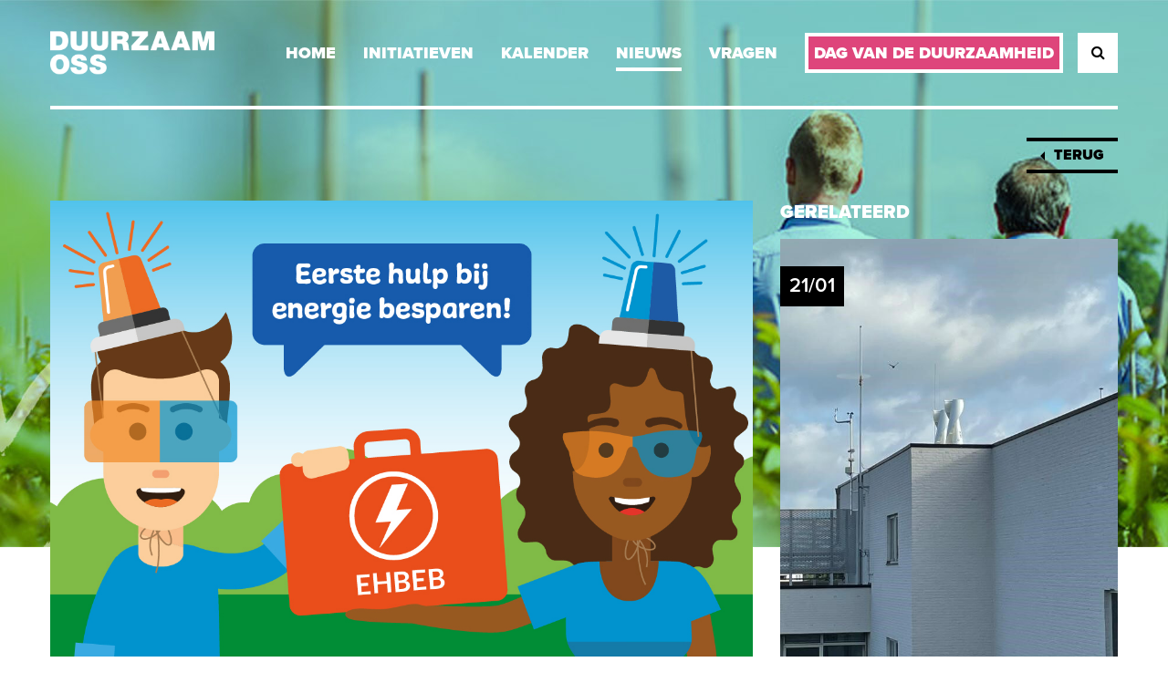

--- FILE ---
content_type: text/html; charset=UTF-8
request_url: https://www.duurzaamoss.nl/eerste-hulp-bij-energie-besparen/
body_size: 9742
content:
<!doctype html>
<html class="no-js" lang="">
    <head>
        <meta charset="utf-8">
        <meta http-equiv="x-ua-compatible" content="ie=edge">
        <title>Eerste hulp bij energie besparen - Duurzaam Oss</title>
        <meta name="description" content="">
        <meta name="viewport" content="width=device-width, initial-scale=1">
        <meta name="HandheldFriendly" content="true">
		<meta charset="UTF-8"/>

		<span itemscope itemtype="http://schema.org/Organization">
			<meta itemprop="name" content="Duurzaam Oss">
			<meta itemprop="url" content="https://www.duurzaamoss.nl">
			<meta itemprop="logo" content="https://www.duurzaamoss.nl/wp-content/themes/duurzaamoss/images/logo.png">
		</span>

		<script src="https://use.typekit.net/fnv2iqi.js"></script>
		<script>try{Typekit.load({ async: true });}catch(e){}</script>

		<link rel="shortcut icon" href="https://www.duurzaamoss.nl/favicon.ico">		<link rel="stylesheet" href="https://maxcdn.bootstrapcdn.com/font-awesome/4.5.0/css/font-awesome.min.css">		<link rel="stylesheet" href="https://www.duurzaamoss.nl/wp-content/themes/duurzaamoss/css/main.css">		<meta name='robots' content='index, follow, max-image-preview:large, max-snippet:-1, max-video-preview:-1' />

	<!-- This site is optimized with the Yoast SEO plugin v26.8 - https://yoast.com/product/yoast-seo-wordpress/ -->
	<link rel="canonical" href="https://www.duurzaamoss.nl/eerste-hulp-bij-energie-besparen/" />
	<meta property="og:locale" content="nl_NL" />
	<meta property="og:type" content="article" />
	<meta property="og:title" content="Eerste hulp bij energie besparen - Duurzaam Oss" />
	<meta property="og:description" content="De gasprijs wordt duurder. Je wilt energie besparen. We moeten duurzamer leven. Wooncomfort is steeds belangrijker. Dat kun je allemaal wel willen oplossen, maar als je niet precies weet hoe&#8230; Dan vraag je om hulp! Plan een Duurzaam Wonen Spreekuur,.." />
	<meta property="og:url" content="https://www.duurzaamoss.nl/eerste-hulp-bij-energie-besparen/" />
	<meta property="og:site_name" content="Duurzaam Oss" />
	<meta property="article:published_time" content="2021-11-01T13:01:22+00:00" />
	<meta property="og:image" content="https://www.duurzaamoss.nl/wp-content/uploads/2021/11/FB-1200-x-900_nov2021.jpg" />
	<meta property="og:image:width" content="1200" />
	<meta property="og:image:height" content="900" />
	<meta property="og:image:type" content="image/jpeg" />
	<meta name="author" content="gwenny" />
	<meta name="twitter:card" content="summary_large_image" />
	<meta name="twitter:label1" content="Geschreven door" />
	<meta name="twitter:data1" content="gwenny" />
	<meta name="twitter:label2" content="Geschatte leestijd" />
	<meta name="twitter:data2" content="3 minuten" />
	<script type="application/ld+json" class="yoast-schema-graph">{"@context":"https://schema.org","@graph":[{"@type":"Article","@id":"https://www.duurzaamoss.nl/eerste-hulp-bij-energie-besparen/#article","isPartOf":{"@id":"https://www.duurzaamoss.nl/eerste-hulp-bij-energie-besparen/"},"author":{"name":"gwenny","@id":"https://www.duurzaamoss.nl/#/schema/person/fe5130bdc912fb1e0add6f837806d143"},"headline":"Eerste hulp bij energie besparen","datePublished":"2021-11-01T13:01:22+00:00","mainEntityOfPage":{"@id":"https://www.duurzaamoss.nl/eerste-hulp-bij-energie-besparen/"},"wordCount":578,"commentCount":0,"image":{"@id":"https://www.duurzaamoss.nl/eerste-hulp-bij-energie-besparen/#primaryimage"},"thumbnailUrl":"/wp-content/uploads/2021/11/FB-1200-x-900_nov2021.jpg","keywords":["CO2 neutraal","duurzaam wonen","Energie besparen","Energieneutraal wonen","windenergie","Zonne-energie","Zonnepanelen"],"articleSection":["Buurkracht","CO2 neutraal","Duurzaam wonen","Leefbaarheid","Zonne-energie"],"inLanguage":"nl-NL","potentialAction":[{"@type":"CommentAction","name":"Comment","target":["https://www.duurzaamoss.nl/eerste-hulp-bij-energie-besparen/#respond"]}]},{"@type":"WebPage","@id":"https://www.duurzaamoss.nl/eerste-hulp-bij-energie-besparen/","url":"https://www.duurzaamoss.nl/eerste-hulp-bij-energie-besparen/","name":"Eerste hulp bij energie besparen - Duurzaam Oss","isPartOf":{"@id":"https://www.duurzaamoss.nl/#website"},"primaryImageOfPage":{"@id":"https://www.duurzaamoss.nl/eerste-hulp-bij-energie-besparen/#primaryimage"},"image":{"@id":"https://www.duurzaamoss.nl/eerste-hulp-bij-energie-besparen/#primaryimage"},"thumbnailUrl":"/wp-content/uploads/2021/11/FB-1200-x-900_nov2021.jpg","datePublished":"2021-11-01T13:01:22+00:00","author":{"@id":"https://www.duurzaamoss.nl/#/schema/person/fe5130bdc912fb1e0add6f837806d143"},"breadcrumb":{"@id":"https://www.duurzaamoss.nl/eerste-hulp-bij-energie-besparen/#breadcrumb"},"inLanguage":"nl-NL","potentialAction":[{"@type":"ReadAction","target":["https://www.duurzaamoss.nl/eerste-hulp-bij-energie-besparen/"]}]},{"@type":"ImageObject","inLanguage":"nl-NL","@id":"https://www.duurzaamoss.nl/eerste-hulp-bij-energie-besparen/#primaryimage","url":"/wp-content/uploads/2021/11/FB-1200-x-900_nov2021.jpg","contentUrl":"/wp-content/uploads/2021/11/FB-1200-x-900_nov2021.jpg","width":1200,"height":900},{"@type":"BreadcrumbList","@id":"https://www.duurzaamoss.nl/eerste-hulp-bij-energie-besparen/#breadcrumb","itemListElement":[{"@type":"ListItem","position":1,"name":"Home","item":"https://www.duurzaamoss.nl/"},{"@type":"ListItem","position":2,"name":"Eerste hulp bij energie besparen"}]},{"@type":"WebSite","@id":"https://www.duurzaamoss.nl/#website","url":"https://www.duurzaamoss.nl/","name":"Duurzaam Oss","description":"In 2050 is Oss een groene, energieneutrale gemeente waar het goed leven en werken is. Daar gaan we voor. Wat doe jij?","potentialAction":[{"@type":"SearchAction","target":{"@type":"EntryPoint","urlTemplate":"https://www.duurzaamoss.nl/?s={search_term_string}"},"query-input":{"@type":"PropertyValueSpecification","valueRequired":true,"valueName":"search_term_string"}}],"inLanguage":"nl-NL"},{"@type":"Person","@id":"https://www.duurzaamoss.nl/#/schema/person/fe5130bdc912fb1e0add6f837806d143","name":"gwenny","image":{"@type":"ImageObject","inLanguage":"nl-NL","@id":"https://www.duurzaamoss.nl/#/schema/person/image/","url":"https://secure.gravatar.com/avatar/30334a9c7ef1357214a9b3e60ecc85ea74277cdda29cf8bed199cfc0f0f7e8f3?s=96&d=mm&r=g","contentUrl":"https://secure.gravatar.com/avatar/30334a9c7ef1357214a9b3e60ecc85ea74277cdda29cf8bed199cfc0f0f7e8f3?s=96&d=mm&r=g","caption":"gwenny"},"url":"https://www.duurzaamoss.nl/author/gwenny/"}]}</script>
	<!-- / Yoast SEO plugin. -->


<link rel="alternate" title="oEmbed (JSON)" type="application/json+oembed" href="https://www.duurzaamoss.nl/wp-json/oembed/1.0/embed?url=https%3A%2F%2Fwww.duurzaamoss.nl%2Feerste-hulp-bij-energie-besparen%2F" />
<link rel="alternate" title="oEmbed (XML)" type="text/xml+oembed" href="https://www.duurzaamoss.nl/wp-json/oembed/1.0/embed?url=https%3A%2F%2Fwww.duurzaamoss.nl%2Feerste-hulp-bij-energie-besparen%2F&#038;format=xml" />
<style id='wp-img-auto-sizes-contain-inline-css' type='text/css'>
img:is([sizes=auto i],[sizes^="auto," i]){contain-intrinsic-size:3000px 1500px}
/*# sourceURL=wp-img-auto-sizes-contain-inline-css */
</style>
<style id='wp-block-library-inline-css' type='text/css'>
:root{--wp-block-synced-color:#7a00df;--wp-block-synced-color--rgb:122,0,223;--wp-bound-block-color:var(--wp-block-synced-color);--wp-editor-canvas-background:#ddd;--wp-admin-theme-color:#007cba;--wp-admin-theme-color--rgb:0,124,186;--wp-admin-theme-color-darker-10:#006ba1;--wp-admin-theme-color-darker-10--rgb:0,107,160.5;--wp-admin-theme-color-darker-20:#005a87;--wp-admin-theme-color-darker-20--rgb:0,90,135;--wp-admin-border-width-focus:2px}@media (min-resolution:192dpi){:root{--wp-admin-border-width-focus:1.5px}}.wp-element-button{cursor:pointer}:root .has-very-light-gray-background-color{background-color:#eee}:root .has-very-dark-gray-background-color{background-color:#313131}:root .has-very-light-gray-color{color:#eee}:root .has-very-dark-gray-color{color:#313131}:root .has-vivid-green-cyan-to-vivid-cyan-blue-gradient-background{background:linear-gradient(135deg,#00d084,#0693e3)}:root .has-purple-crush-gradient-background{background:linear-gradient(135deg,#34e2e4,#4721fb 50%,#ab1dfe)}:root .has-hazy-dawn-gradient-background{background:linear-gradient(135deg,#faaca8,#dad0ec)}:root .has-subdued-olive-gradient-background{background:linear-gradient(135deg,#fafae1,#67a671)}:root .has-atomic-cream-gradient-background{background:linear-gradient(135deg,#fdd79a,#004a59)}:root .has-nightshade-gradient-background{background:linear-gradient(135deg,#330968,#31cdcf)}:root .has-midnight-gradient-background{background:linear-gradient(135deg,#020381,#2874fc)}:root{--wp--preset--font-size--normal:16px;--wp--preset--font-size--huge:42px}.has-regular-font-size{font-size:1em}.has-larger-font-size{font-size:2.625em}.has-normal-font-size{font-size:var(--wp--preset--font-size--normal)}.has-huge-font-size{font-size:var(--wp--preset--font-size--huge)}.has-text-align-center{text-align:center}.has-text-align-left{text-align:left}.has-text-align-right{text-align:right}.has-fit-text{white-space:nowrap!important}#end-resizable-editor-section{display:none}.aligncenter{clear:both}.items-justified-left{justify-content:flex-start}.items-justified-center{justify-content:center}.items-justified-right{justify-content:flex-end}.items-justified-space-between{justify-content:space-between}.screen-reader-text{border:0;clip-path:inset(50%);height:1px;margin:-1px;overflow:hidden;padding:0;position:absolute;width:1px;word-wrap:normal!important}.screen-reader-text:focus{background-color:#ddd;clip-path:none;color:#444;display:block;font-size:1em;height:auto;left:5px;line-height:normal;padding:15px 23px 14px;text-decoration:none;top:5px;width:auto;z-index:100000}html :where(.has-border-color){border-style:solid}html :where([style*=border-top-color]){border-top-style:solid}html :where([style*=border-right-color]){border-right-style:solid}html :where([style*=border-bottom-color]){border-bottom-style:solid}html :where([style*=border-left-color]){border-left-style:solid}html :where([style*=border-width]){border-style:solid}html :where([style*=border-top-width]){border-top-style:solid}html :where([style*=border-right-width]){border-right-style:solid}html :where([style*=border-bottom-width]){border-bottom-style:solid}html :where([style*=border-left-width]){border-left-style:solid}html :where(img[class*=wp-image-]){height:auto;max-width:100%}:where(figure){margin:0 0 1em}html :where(.is-position-sticky){--wp-admin--admin-bar--position-offset:var(--wp-admin--admin-bar--height,0px)}@media screen and (max-width:600px){html :where(.is-position-sticky){--wp-admin--admin-bar--position-offset:0px}}

/*# sourceURL=wp-block-library-inline-css */
</style>
<style id='classic-theme-styles-inline-css' type='text/css'>
/*! This file is auto-generated */
.wp-block-button__link{color:#fff;background-color:#32373c;border-radius:9999px;box-shadow:none;text-decoration:none;padding:calc(.667em + 2px) calc(1.333em + 2px);font-size:1.125em}.wp-block-file__button{background:#32373c;color:#fff;text-decoration:none}
/*# sourceURL=/wp-includes/css/classic-themes.min.css */
</style>
<script type="text/javascript" src="/wp-content/themes/chef-oehlala/js/libs/modernizr-2.8.2.min.js?ver=6.9" id="modernizr-js"></script>
<link rel="https://api.w.org/" href="https://www.duurzaamoss.nl/wp-json/" /><link rel="alternate" title="JSON" type="application/json" href="https://www.duurzaamoss.nl/wp-json/wp/v2/posts/2372" />
	</head>
	<body class="wp-singular post-template-default single single-post postid-2372 single-format-standard wp-theme-chef-oehlala wp-child-theme-duurzaamoss eerste-hulp-bij-energie-besparen">

		<header class="mainmenu has-main-nav" itemscope itemtype="http://schema.org/WPHeader">
			<div class="container">

				<a href="https://www.duurzaamoss.nl" class="logo" title="Duurzaam Oss"><img src="https://www.duurzaamoss.nl/wp-content/themes/duurzaamoss/images/logo.png"></a>
								<nav id="menu-mainmenu" class="main-nav" itemscope="itemscope" itemtype="http://schema.org/SiteNavigationElement" role="navigation"><ul><li id="menu-item-30" class="menu-item menu-item-type-post_type menu-item-object-page menu-item-home menu-item-30"><a href="https://www.duurzaamoss.nl/">Home</a></li>
<li id="menu-item-31" class="menu-item menu-item-type-post_type menu-item-object-page menu-item-31"><a href="https://www.duurzaamoss.nl/initiatieven/">Initiatieven</a></li>
<li id="menu-item-32" class="menu-item menu-item-type-post_type menu-item-object-page menu-item-32"><a href="https://www.duurzaamoss.nl/tournee/">Kalender</a></li>
<li id="menu-item-34" class="menu-item menu-item-type-post_type menu-item-object-page menu-item-34 current-menu-item"><a href="https://www.duurzaamoss.nl/nieuws/">Nieuws</a></li>
<li id="menu-item-35" class="menu-item menu-item-type-post_type menu-item-object-page menu-item-35"><a href="https://www.duurzaamoss.nl/vragen/">Vragen</a></li>
<li id="menu-item-2370" class="menu-item menu-item-type-custom menu-item-object-custom menu-item-2370"><a href="https://www.duurzaamoss.nl/programma-dag-van-de-duurzaamheid/">Dag van de duurzaamheid</a></li>
</ul></nav>
				<div class="menu-switch"><span class="mobile-button-text">Menu</span><i class="fa fa-bars"></i></div>
				<button class="search-toggle"><span class="sr-only">Zoeken</span><i class="fa fa-search"></i></button>

				<div class="header-search-wrapper">
					<div class="container">
						<form role="search" method="get" class="form-search" action="https://www.duurzaamoss.nl/zoeken"><label class="screen-reader-text" for="header-search-field">Zoeken</label><input type="search" id="header-search-field" class="search-field" placeholder="Zoeken" value="" name="s"><button type="submit" value="Zoeken" class="button">Zoeken</button></form>					</div>
				</div>
			</div>		
		</header>

		<div class="big-header" style="background-image:url(/wp-content/uploads/2017/03/duurzaamoss-header.jpg);"></div>		
		<div id="main" role="main">
<div class="detail contents textual-content blog-detail" itemtype="http://schema.org/Article" itemprop="articleBody"><div class="container"><div class="back-button-wrapper"><a class="back-button" href="https://www.duurzaamoss.nl/initiatieven"><span>Terug</span></a></div><div class="left-side"><div class="thumb" itemprop="image"><img width="1200" height="900" src="/wp-content/uploads/2021/11/FB-1200-x-900_nov2021.jpg" class="attachment-detail-image size-detail-image wp-post-image" alt="" decoding="async" fetchpriority="high" srcset="https://www.duurzaamoss.nl/wp-content/uploads/2021/11/FB-1200-x-900_nov2021.jpg 1200w, https://www.duurzaamoss.nl/wp-content/uploads/2021/11/FB-1200-x-900_nov2021-300x225.jpg 300w, https://www.duurzaamoss.nl/wp-content/uploads/2021/11/FB-1200-x-900_nov2021-1024x768.jpg 1024w, https://www.duurzaamoss.nl/wp-content/uploads/2021/11/FB-1200-x-900_nov2021-768x576.jpg 768w" sizes="(max-width: 1200px) 100vw, 1200px"></div><div class="content-wrapper"><div class="container main-title-container"><h1 class="title" itemprop="name" itemtype="http://schema.org/Thing">Eerste hulp bij energie besparen</h1></div><div class="post-date">Publicatiedatum: 01 november 2021</div><p>De gasprijs wordt duurder. Je wilt energie besparen. We moeten duurzamer leven. Wooncomfort is steeds belangrijker. Dat kun je allemaal wel willen oplossen, maar als je niet precies weet hoe&#8230; Dan vraag je om hulp! Plan een Duurzaam Wonen Spreekuur, een Keukentafelgesprek of een Duurzaam Wonen Advies bij het energieloket. Hier plan je je advies: <a href="http://www.brabantwoontslim.nl/oss">www.brabantwoontslim.nl/oss</a></p>
<p>De spreekuren en het Keukentafelgesprek zijn beide gratis. Je spreekt met een vrijwilliger die getraind is om jou te helpen. Plan je een spreekuur of een Keukentafelgesprek in november? Dan maak je kans op een EHBEB-door. Én een om cadeau te geven. Kijk op <a href="http://www.ossschakeltdoor.nl">www.ossschakeltdoor.nl</a>.</p>
<p>Een Duurzaam Wonen Advies krijg je na een bezoek van een adviseur, die met jou je woonwensen doorneemt. Door een bijdrage van gemeente Oss krijgen de eerste 100 aanvragers uit de gemeente dit advies voor €50,- in plaats van €395,-.</p>
<p><strong>Welke hulp past bij jou?</strong></p>
<p>Bij Brabant Woont Slim, het energieloket van de gemeente, kun je terecht voor al je vragen over energiebesparing. Eerste hulp bij energie besparen start met jezelf afvragen welke hulp je nodig hebt. Heb je een gerichte vraag? Plan een spreekuur van een half uur. Online of op het gemeentehuis. Weet je nog niet waar je moet beginnen? Plan een keukentafelgesprek. Wil je een stappenplan om jouw wensen in jouw huis voor elkaar te krijgen? Plan een Duurzaam Wonen Advies.</p>
<p><strong>Keukentafelgesprek </strong></p>
<p>Wil je verduurzamen? Maar heb je nog geen idee welke vragen je moet stellen of waar je moet beginnen? Boek dan een gratis Keukentafelgesprek. Aan jouw eigen keukentafel neemt een vrijwilliger energiecoach jouw hele huis met je door. Waar zitten de plekken waar je snel bespaart? En wat zijn mogelijke investeringen die voor jouw van toepassing zijn? Je hoort het allemaal van een energiecoach aan je eigen keukentafel.</p>
<p><strong>Duurzaam Wonen Spreekuur</strong></p>
<p>Weet je al wel wàt je wil gaan doen om energie te besparen, maar nog niet hóe? Stel dan je vraag tijdens een Duurzaam Wonen Spreekuur. Bijvoorbeeld: Wil jij weten aan welke kosten je moet denken bij het isoleren van je huis? Of twijfel je over een zonneboiler? Zijn er subsidies of leningen die kunnen helpen? Maar ook als je wilt weten hoe je de energierekening moet lezen. Én wanneer je wilt weten hoe je het beste kan besparen, helpt de adviseur jou verder.</p>
<p>Iedere eerste donderdag van de maand is er een duurzaam wonen spreekuur op het gemeentehuis. Tussen 18.00 en 20.00 plan je een half uur om al jouw vragen stellen over je energieverbruik. Het online spreekuur is iedere dinsdag van 13.00 – 16.30 en iedere donderdag tussen 13.30 en 20.30. Gratis, zoals altijd.</p>
<p><strong>Duurzaam Wonen Advies</strong><br />
Een adviseur loopt met jou door je huis. Bespreekt jouw duurzame wensen en stelt aan de hand daarvan een adviesrapport op. Dat rapport is helemaal afgestemd op jouw woning en jouw wensen. Je kunt het zien als het duurzame stappenplan voor jouw huis, nu en de toekomst. Het Slim Wonen Advies kost nu €50,- in plaats van €395,-. Gemeente Oss draagt namelijk hieraan bij en geeft je korting.</p>
<p><strong>Energieloket</strong></p>
<p>Brabant Woont Slim helpt inwoners van de gemeente op weg naar duurzamer, comfortabeler én voordeliger wonen. Dit is nodig om de klimaatdoelstellingen te behalen en de opwarming van de aarde te remmen. Iedere duurzame stap is er één. Omdat Brabant Woont Slim is opgericht door en vóór de gemeente zijn ze onafhankelijk. De adviseurs dragen altijd de beste oplossing voor jouw situatie aan. <a href="http://www.brabantwoontslim.nl/oss"><strong>www.brabantwoontslim.nl/oss</strong></a>.</p>
<p>&nbsp;</p>
</div></div><div class="right-side"><div class="related-wrapper collection blocks"><h3 class="related-wrapper-title">Gerelateerd</h3><a itemscope itemtype="http://schema.org/creativeWork" itemprop="hasPart" href="https://www.duurzaamoss.nl/kleine-windturbines/" class="block regular-block block-post"><div class="block-post-wrapper"><div class="thumb"><time class="date big-date medium-date" datetime="21/01" itemprop="datePublished"><div><span>21/01</span></div></time><div class="thumb-wrapper"><img width="576" height="768" src="/wp-content/uploads/2022/01/kleine-windturbine-op-dak-gemeentehuis-576x768.jpg" class="attachment-overzicht-post size-overzicht-post wp-post-image" alt="" itemprop="image" decoding="async"></div></div><div class="content-wrapper"><h2 itemprop="name">Kleine windturbines</h2><div class="text-img-wrapper"><div itemprop="description">Op het dak van het gemeentehuis zijn bij wijze van proef twee kleine windturbines geplaatst. Op dit moment zijn er nog veel twijfels over de opbrengst en terugverdientijd van kleine windturbines. Daarom gaat de gemeente Oss het komende jaar onderzoeken..</div><span class="button">Lees meer</span></div></div></div><meta itemprop="url" content="https://www.duurzaamoss.nl/kleine-windturbines/"></meta></a><a itemscope itemtype="http://schema.org/creativeWork" itemprop="hasPart" href="https://www.duurzaamoss.nl/gratis-advies-energiebesparing-in-ussen/" class="block regular-block block-post"><div class="block-post-wrapper"><div class="thumb"><time class="date big-date medium-date" datetime="01/12" itemprop="datePublished"><div><span>01/12</span></div></time><div class="thumb-wrapper"><img width="768" height="768" src="/wp-content/uploads/2021/12/Isometrisch-huis-SOLO-768x768.jpg" class="attachment-overzicht-post size-overzicht-post wp-post-image" alt="" itemprop="image" decoding="async" srcset="https://www.duurzaamoss.nl/wp-content/uploads/2021/12/Isometrisch-huis-SOLO-768x768.jpg 768w, https://www.duurzaamoss.nl/wp-content/uploads/2021/12/Isometrisch-huis-SOLO-150x150.jpg 150w" sizes="(max-width: 768px) 100vw, 768px"></div></div><div class="content-wrapper"><h2 itemprop="name"> Gratis advies energiebesparing in Ussen</h2><div class="text-img-wrapper"><div itemprop="description">Maandag 13 december is er een online bijeenkomst over de slimste stappen om energie te besparen in je eigen huis. In de buurten Westerveld en Schalkskamp in Ussen zijn 10 woningen bezocht die een advies op maat hebben gekregen. Dit..</div><span class="button">Lees meer</span></div></div></div><meta itemprop="url" content="https://www.duurzaamoss.nl/gratis-advies-energiebesparing-in-ussen/"></meta></a><a itemscope itemtype="http://schema.org/creativeWork" itemprop="hasPart" href="https://www.duurzaamoss.nl/e-45-om-energie-te-besparen-voor-huurders/" class="block regular-block block-post"><div class="block-post-wrapper"><div class="thumb"><time class="date big-date medium-date" datetime="26/11" itemprop="datePublished"><div><span>26/11</span></div></time><div class="thumb-wrapper"><img width="768" height="700" src="/wp-content/uploads/2021/11/OSD_visual-dec2021_cadeautje-768x700.jpg" class="attachment-overzicht-post size-overzicht-post wp-post-image" alt="" itemprop="image" decoding="async" loading="lazy"></div></div><div class="content-wrapper"><h2 itemprop="name">€ 45,- om energie te besparen voor huurders</h2><div class="text-img-wrapper"><div itemprop="description">Door de stijgende energieprijzen gaan steeds meer inwoners aan de slag met energie besparen. Gemeente Oss en de woningcorporaties helpen graag mee met het nemen van kleine energiebesparende maatregelen in huis. Daarom kunnen huurders in de gemeente gebruik maken van..</div><span class="button">Lees meer</span></div></div></div><meta itemprop="url" content="https://www.duurzaamoss.nl/e-45-om-energie-te-besparen-voor-huurders/"></meta></a><a itemscope itemtype="http://schema.org/creativeWork" itemprop="hasPart" href="https://www.duurzaamoss.nl/gratis-duurzaam-wonen-spreekuur-op-het-gemeentehuis/" class="block regular-block block-post"><div class="block-post-wrapper"><div class="thumb"><time class="date big-date medium-date" datetime="04/10" itemprop="datePublished"><div><span>04/10</span></div></time><div class="thumb-wrapper"><img width="768" height="645" src="/wp-content/uploads/2021/10/Spreekuur-1-768x645.jpg" class="attachment-overzicht-post size-overzicht-post wp-post-image" alt="" itemprop="image" decoding="async" loading="lazy"></div></div><div class="content-wrapper"><h2 itemprop="name">Gratis duurzaam wonen spreekuur op het gemeentehuis</h2><div class="text-img-wrapper"><div itemprop="description">Door de lockdown was het lang niet mogelijk, maar vanaf oktober is er weer iedere eerste donderdag van de maand een duurzaam wonen spreekuur op het gemeentehuis. Je kunt dus nu al een afspraak maken voor 7 oktober. Tussen 18.00..</div><span class="button">Lees meer</span></div></div></div><meta itemprop="url" content="https://www.duurzaamoss.nl/gratis-duurzaam-wonen-spreekuur-op-het-gemeentehuis/"></meta></a><a itemscope itemtype="http://schema.org/creativeWork" itemprop="hasPart" href="https://www.duurzaamoss.nl/samen-isoleren-in-gemeente-oss/" class="block regular-block block-post"><div class="block-post-wrapper"><div class="thumb"><time class="date big-date medium-date" datetime="27/09" itemprop="datePublished"><div><span>27/09</span></div></time><div class="thumb-wrapper"><img width="768" height="766" src="/wp-content/uploads/2021/09/OSD_visual-oktober_isoleren-768x766.jpg" class="attachment-overzicht-post size-overzicht-post wp-post-image" alt="" itemprop="image" decoding="async" loading="lazy" srcset="https://www.duurzaamoss.nl/wp-content/uploads/2021/09/OSD_visual-oktober_isoleren-768x766.jpg 768w, https://www.duurzaamoss.nl/wp-content/uploads/2021/09/OSD_visual-oktober_isoleren-150x150.jpg 150w" sizes="auto, (max-width: 768px) 100vw, 768px"></div></div><div class="content-wrapper"><h2 itemprop="name">Samen Isoleren in gemeente Oss</h2><div class="text-img-wrapper"><div itemprop="description">Samen met de gemeente Oss organiseert het Regionaal Energieloket een inkoopactie voor glas-, vloer-, bodem-, dak- en spouwmuurisolatie. Aanmelden voor deze actie kan tot 19 november 2021. Nadat het installatiebedrijf een offerte heeft uitgebracht beslis je of je gebruik maakt..</div><span class="button">Lees meer</span></div></div></div><meta itemprop="url" content="https://www.duurzaamoss.nl/samen-isoleren-in-gemeente-oss/"></meta></a></div></div></div></div>	
<nav id="menu-mobile-menu" class="mobile-nav" itemscope="itemscope" itemtype="http://schema.org/SiteNavigationElement" role="navigation"><ul><li id="menu-item-273" class="menu-item menu-item-type-post_type menu-item-object-page menu-item-home menu-item-273"><a href="https://www.duurzaamoss.nl/">Home</a></li>
<li id="menu-item-268" class="menu-item menu-item-type-post_type menu-item-object-page menu-item-268"><a href="https://www.duurzaamoss.nl/initiatieven/">Initiatieven</a></li>
<li id="menu-item-269" class="menu-item menu-item-type-post_type menu-item-object-page menu-item-269"><a href="https://www.duurzaamoss.nl/tournee/">Kalender</a></li>
<li id="menu-item-271" class="menu-item menu-item-type-post_type menu-item-object-page menu-item-271 current-menu-item"><a href="https://www.duurzaamoss.nl/nieuws/">Nieuws</a></li>
<li id="menu-item-1653" class="menu-item menu-item-type-post_type menu-item-object-page menu-item-1653"><a href="https://www.duurzaamoss.nl/dagvandeduurzaamheid/">Dag van de duurzaamheid</a></li>
<li id="menu-item-1654" class="menu-item menu-item-type-post_type menu-item-object-page menu-item-1654"><a href="https://www.duurzaamoss.nl/quiz/">Quiz</a></li>
<li id="menu-item-272" class="menu-item menu-item-type-post_type menu-item-object-page menu-item-272"><a href="https://www.duurzaamoss.nl/vragen/">Vragen</a></li>
</ul></nav>
<div class="background-wrapper"></div>

</div><!-- #main -->

<footer class="footer" itemscope itemtype="http://schema.org/WPFooter">

		<div itemscope itemtype="http://schema.org/Collection" class="section sectie-titel-1 footer-section"><div class="section-wrapper"><div class="container"><div class="column-wrapper column-row half-half"><div class="column content"><span itemprop="text"><ul>
<li><a href="https://loket.oss.nl/Loket/prodcat/products/getProductDetailsAction.do?name=Duurzaamheidslening" data-mce-href="https://loket.oss.nl/Loket/prodcat/products/getProductDetailsAction.do?name=Duurzaamheidslening">Duurzaamheidslening Oss</a></li>
<li><a href="https://buurkracht.nl/oss" data-mce-href="https://buurkracht.nl/oss">Buurkracht Oss</a></li>
<li><a href="http://escoss.nl/" data-mce-href="http://escoss.nl/">Energie Service Collectief Oss</a></li>
<li><a data-mce-href="https://brabantwoontslim.nl/" href="https://brabantwoontslim.nl/">Brabant Woont Slim</a></li>
<li><a href="https://globalgoalsoss.nl/" data-mce-href="https://globalgoalsoss.nl/" target="_blank" rel="noopener">Platform Global Goals</a></li>
<li><a href="http://www.energiecooperatieoss.nl/" data-mce-href="http://www.energiecooperatieoss.nl/">Energie Coöperatie Oss</a></li>
<li><a href="https://www.oss.nl/inwoners/afval_milieu/milieu/duurzaamheid/duurzame_energie/Vraag-en-antwoord.htm" data-mce-href="https://www.oss.nl/inwoners/afval_milieu/milieu/duurzaamheid/duurzame_energie/Vraag-en-antwoord.htm" target="_blank" rel="noopener">Vraag en antwoord</a></li>
<li><a data-mce-href="https://ossschakeltdoor.nl/" href="https://ossschakeltdoor.nl/" target="_blank">Oss Schakelt door</a></li>
</ul>
</span></div><div class="column socials" itemscope itemtype="https://schema.org/Organization"><h2 class="column-title" itemprop="name">Volg ons via:</h2><div class="socials-icons socials"><a itemprop="sameAs" href="https://twitter.com/DuurzaamOss" class="social twitter" target="_blank"><i class="fa fa-twitter"></i></a><a itemprop="sameAs" href="https://www.facebook.com/Duurzaam-Oss-262410240892085/" class="social facebook" target="_blank"><i class="fa fa-facebook"></i></a><a itemprop="sameAs" href="https://www.instagram.com/duurzaam_oss/" class="social instagram" target="_blank"><i class="fa fa-instagram"></i></a></div></div></div></div></div></div>
	<div class="copyright" itemscope itemtype="http://schema.org/WebSite" >
		<div class="container">

			COPYRIGHT | <a itemprop="url" href="https://www.duurzaamoss.nl"><span itemprop="copyrightHolder">Duurzaam Oss</span></a>| 2026		
		</div>
	</div>

</footer>

<script>var Cuisine = {"siteUrl":"https:\/\/www.duurzaamoss.nl","baseUrl":"https:\/\/www.duurzaamoss.nl","ajax":"https:\/\/www.duurzaamoss.nl\/wp-admin\/admin-ajax.php","postId":2372,"scripts":{"social-share":"http:\/\/www.duurzaamoss.nl\/wp-content\/plugins\/cuisine\/Assets\/js\/Share","cuisine-validate":"http:\/\/www.duurzaamoss.nl\/wp-content\/plugins\/cuisine\/Assets\/js\/Validate","core":"wp-includes\/js\/jquery\/ui\/core.min","datepicker":"wp-includes\/js\/jquery\/ui\/datepicker.min","wysiwyg":"http:\/\/www.duurzaamoss.nl\/wp-content\/plugins\/chef-forms\/Assets\/js\/libs\/trumbowyg.min","send-form":"http:\/\/www.duurzaamoss.nl\/wp-content\/plugins\/chef-forms\/Assets\/js\/front\/Form","isotope":"http:\/\/www.duurzaamoss.nl\/wp-content\/plugins\/chef-sections\/Assets\/js\/libs\/isotope.min","imagesloaded":"http:\/\/www.duurzaamoss.nl\/wp-content\/plugins\/chef-sections\/Assets\/js\/libs\/imagesloaded.min","autoload":"http:\/\/www.duurzaamoss.nl\/wp-content\/plugins\/chef-sections\/Assets\/js\/libs\/autoload","fitvids":"http:\/\/www.duurzaamoss.nl\/wp-content\/plugins\/chef-sections\/Assets\/js\/libs\/fitvids.min","jquery":"wp-includes\/js\/jquery\/jquery","theme":"wp-content\/themes\/duurzaamoss\/js\/script"},"load":["send-form","jquery","theme"],"shims":[],"cacheBust":false};var ValidationErrors = {"required":"Dit veld is verplicht","email":"Ongeldig e-mailadres","number":"Ongeldig nummer","equalHigherZero":"Dit moet nul of hoger zijn","equalLowerZero":"Dit moet nul of lager zijn","higherZero":"Dit moet hoger dan nul zijn","lowerZero":"Dit moet lager dan nul zijn","address":"Vergeet je huisnummer niet","zipcode":"Ongeldige postcode","slug":"Dit is geen geldig domein"};</script><script data-main="http://www.duurzaamoss.nl/wp-content/plugins/cuisine/Assets/js/Front" src="http://www.duurzaamoss.nl/wp-content/plugins/cuisine/Assets/js/libs/require.js"></script>
<script>
 (function(i,s,o,g,r,a,m){i['GoogleAnalyticsObject']=r;i[r]=i[r]||function(){
 (i[r].q=i[r].q||[]).push(arguments)},i[r].l=1*new Date();a=s.createElement(o),
 m=s.getElementsByTagName(o)[0];a.async=1;a.src=g;m.parentNode.insertBefore(a,m)
 })(window,document,'script','//www.google-analytics.com/analytics.js','ga');
 ga('create', 'UA-100622813-1', 'auto');
 ga('send', 'pageview');
 </script></html>

--- FILE ---
content_type: text/css
request_url: https://www.duurzaamoss.nl/wp-content/themes/duurzaamoss/css/main.css
body_size: 350261
content:
@charset "UTF-8";
/**
 * Main CSS File
 *
 * @package ChefOehlala
 * @since 2016
 */
* {
  -webkit-box-sizing: border-box;
  -moz-box-sizing: border-box;
  box-sizing: border-box;
}

/**
 * Variable file 
 * place global variables here:
 *
 * @package ChefOehlala
 * @since 2016
 */
/**
 * Mixin file 
 * All our custom mixins
 *
 * @package ChefOehlala
 * @since 2016
 */
/* Boxsizing shortcut: */
/* Transform shortcuts */
/* Styling placeholders: */
/* Retina images: */
/* "Hard" gradients: */
/* REM font sizes: */
.quiz-wrapper {
  background: #fff;
  padding: 50px 0 100px 0;
  min-height: 75vh;
  position: relative;
  background-size: cover;
  background-position: center center;
  position: relative;
}
.quiz-wrapper > .questions-progress {
  display: none;
}
.quiz-wrapper:after {
  content: "";
  position: absolute;
  top: 0;
  left: 0;
  right: 0;
  bottom: 0;
  height: 100%;
  width: 100%;
  background: rgba(0, 0, 0, 0.7);
}

.start-screen {
  -webkit-transition: 0.3s;
  -moz-transition: 0.3s;
  transition: 0.3s;
  background: rgba(0, 0, 0, 0.7);
  border-radius: 5px;
  padding: 50px;
  max-width: 770px;
  margin: 100px auto 0 auto;
  width: 100%;
  height: auto;
  position: relative;
  z-index: 2;
}
.start-screen p, .start-screen label {
  font-size: 1.375rem;
}
.start-screen .start-msg h1, .start-screen .start-msg h2, .start-screen .start-msg h3, .start-screen .start-msg h4, .start-screen .start-msg h5, .start-screen .start-msg h6, .start-screen .start-msg p {
  color: #FFF;
  margin-bottom: 30px;
}
.start-screen .start-form {
  display: -webkit-box;
  display: -moz-box;
  display: box;
  display: -webkit-flex;
  display: -moz-flex;
  display: -ms-flexbox;
  display: flex;
  -webkit-box-align: start;
  -moz-box-align: start;
  box-align: start;
  -webkit-align-items: flex-start;
  -moz-align-items: flex-start;
  -ms-align-items: flex-start;
  -o-align-items: flex-start;
  align-items: flex-start;
  -ms-flex-align: start;
  -webkit-flex-flow: row wrap;
  -moz-flex-flow: row wrap;
  flex-flow: row wrap;
  -webkit-box-pack: justify;
  -moz-box-pack: justify;
  box-pack: justify;
  -webkit-justify-content: space-between;
  -moz-justify-content: space-between;
  -ms-justify-content: space-between;
  -o-justify-content: space-between;
  justify-content: space-between;
  -ms-flex-pack: justify;
}
.start-screen .start-form .field-wrapper {
  -webkit-box-flex: 0;
  -moz-box-flex: 0;
  box-flex: 0;
  -webkit-flex: 0 1 45%;
  -moz-flex: 0 1 45%;
  -ms-flex: 0 1 45%;
  flex: 0 1 45%;
  position: relative;
}
.start-screen .start-form .field-wrapper label {
  display: block;
  color: #fff;
  margin-bottom: 5px;
  clip: rect(1px, 1px, 1px, 1px);
  position: absolute !important;
  height: 1px;
  width: 1px;
  overflow: hidden;
}
.start-screen .start-form .field-wrapper input {
  display: block;
  font-size: 1.375rem;
  padding: 10px 20px;
  border: 2px solid transparent;
  width: 100%;
}
.start-screen .start-form .field-wrapper input:focus {
  border: 2px solid #de457b;
}
.start-screen .start-form button {
  -webkit-align-self: center;
  -moz-align-self: center;
  align-self: center;
  -ms-flex-item-align: center;
  margin: 30px auto 0 auto;
  border-radius: 50%;
  text-align: center;
  width: 100px;
  height: 100px;
  padding: 15px 15px 10px 15px;
  border: 2px solid #FFF;
  box-shadow: 0 0 0 5px #de457b;
  position: relative;
  background: #de457b;
  color: #fff;
  font-weight: bold;
  outline: none;
}
.start-screen .start-form button:before {
  content: "";
  left: -35px;
  background-image: url("../images/cta-left-icon.png");
}
.start-screen .start-form button:after {
  content: "";
  right: -35px;
  background-image: url("../images/cta-right-icon.png");
}
.start-screen .start-form button:before, .start-screen .start-form button:after {
  content: "";
  position: absolute;
  top: 20px;
  width: 25px;
  height: 59px;
  -webkit-transform: scale(0.1);
  -moz-transform: scale(0.1);
  -ms-transform: scale(0.1);
  -o-transform: scale(0.1);
  transform: scale(0.1);
  opacity: 0;
  -webkit-transition: 0.3s;
  -moz-transition: 0.3s;
  transition: 0.3s;
}
.start-screen .start-form button:hover:before, .start-screen .start-form button:hover:after {
  opacity: 1;
  -webkit-transform: scale(1.1);
  -moz-transform: scale(1.1);
  -ms-transform: scale(1.1);
  -o-transform: scale(1.1);
  transform: scale(1.1);
}
.start-screen.not-active {
  opacity: 0;
  pointer-events: none;
  height: 0;
  width: 0;
  overflow: hidden;
  padding: 0;
  margin: 0 auto;
}

.question-wrapper {
  position: relative;
  max-width: 770px;
  margin: 0 auto;
  z-index: 2;
}

.question, .end-screen {
  -webkit-transition: 0.3s;
  -moz-transition: 0.3s;
  transition: 0.3s;
  top: 0;
  width: 100%;
  background: rgba(255, 255, 255, 0.25);
  border-radius: 5px;
  opacity: 0;
  pointer-events: none;
  height: 0;
  width: 0;
  overflow: hidden;
}
.question img, .end-screen img {
  max-width: 100%;
  height: auto;
  max-height: 25vh;
}
.question p, .question h2, .question h3, .end-screen p, .end-screen h2, .end-screen h3 {
  color: #fff;
  font-size: 1.875rem;
  text-align: center;
  font-weight: bold;
}
.question p, .end-screen p {
  padding-bottom: 30px;
}
.question .answers, .end-screen .answers {
  display: -webkit-box;
  display: -moz-box;
  display: box;
  display: -webkit-flex;
  display: -moz-flex;
  display: -ms-flexbox;
  display: flex;
  -webkit-box-orient: horizontal;
  -moz-box-orient: horizontal;
  box-orient: horizontal;
  -webkit-flex-direction: row;
  -moz-flex-direction: row;
  flex-direction: row;
  -ms-flex-direction: row;
  -webkit-box-align: stretch;
  -moz-box-align: stretch;
  box-align: stretch;
  -webkit-align-items: stretch;
  -moz-align-items: stretch;
  -ms-align-items: stretch;
  -o-align-items: stretch;
  align-items: stretch;
  -ms-flex-align: stretch;
  -webkit-flex-flow: row wrap;
  -moz-flex-flow: row wrap;
  flex-flow: row wrap;
  -webkit-box-align: stretch;
  -moz-box-align: stretch;
  box-align: stretch;
  -webkit-align-items: stretch;
  -moz-align-items: stretch;
  -ms-align-items: stretch;
  -o-align-items: stretch;
  align-items: stretch;
  -ms-flex-align: stretch;
  padding: 0 30px;
  margin: 50px auto 30px auto;
}
.question .answers .answer, .end-screen .answers .answer {
  -webkit-box-flex: 0;
  -moz-box-flex: 0;
  box-flex: 0;
  -webkit-flex: 0 1 45%;
  -moz-flex: 0 1 45%;
  -ms-flex: 0 1 45%;
  flex: 0 1 45%;
  margin: 0 5px 5px 0;
  background: #222;
  padding: 10px;
  cursor: pointer;
  -webkit-transition: 0.3s;
  -moz-transition: 0.3s;
  transition: 0.3s;
}
.question .answers .answer p, .end-screen .answers .answer p {
  color: #fff;
  font-family: "proxima-nova", serif;
  text-transform: uppercase;
  font-size: 1.375rem;
  padding-bottom: 0;
}
.question .answers .answer.selected, .question .answers .answer:hover, .end-screen .answers .answer.selected, .end-screen .answers .answer:hover {
  background: #de457b;
}
.question .questions-progress, .end-screen .questions-progress {
  display: block;
  text-align: center;
  padding: 0 0 30px 0;
}
.question .questions-progress span, .end-screen .questions-progress span {
  color: #fff;
  font-size: 1.125rem;
  font-family: "proxima-nova", serif;
  padding-bottom: 10px;
  display: block;
}
.question .questions-progress ul, .end-screen .questions-progress ul {
  list-style: none;
  margin-left: 0;
  padding-left: 0;
}
.question .questions-progress li, .end-screen .questions-progress li {
  -webkit-transition: 0.3s;
  -moz-transition: 0.3s;
  transition: 0.3s;
  width: 16px;
  height: 16px;
  border-radius: 8px;
  display: inline-block;
  margin-right: 10px;
  background: #222;
}
.question .questions-progress li.active, .end-screen .questions-progress li.active {
  background: #de457b;
  cursor: pointer;
}
.question .questions-progress li.active:hover, .end-screen .questions-progress li.active:hover {
  -webkit-transform: scale(1.3);
  -moz-transform: scale(1.3);
  -ms-transform: scale(1.3);
  -o-transform: scale(1.3);
  transform: scale(1.3);
  background: #e6709a;
}
.question .button, .end-screen .button {
  margin-top: 15px;
  display: none;
}
.question .button.prev, .end-screen .button.prev {
  margin-right: 15px;
}
.question .button:hover, .end-screen .button:hover {
  background: #222;
  cursor: pointer;
}
.question.active, .end-screen.active {
  opacity: 1;
  pointer-events: auto;
  margin-top: 0;
  height: auto;
  width: auto;
  overflow: visible;
  padding: 50px 50px 0 50px;
  margin-bottom: 0;
}
.question.end-screen.active, .end-screen.end-screen.active {
  padding: 50px;
}

/**
 * Answers:
 */
.end-screen .answers {
  -webkit-flex-flow: row wrap;
  -moz-flex-flow: row wrap;
  flex-flow: row wrap;
  text-align: center;
  max-width: 440px;
  margin: 15px auto 0 auto;
}
.end-screen .answers .answered {
  -webkit-box-flex: 0;
  -moz-box-flex: 0;
  box-flex: 0;
  -webkit-flex: 0 0 68px;
  -moz-flex: 0 0 68px;
  -ms-flex: 0 0 68px;
  flex: 0 0 68px;
  margin-right: 2%;
  text-align: center;
  padding: 10px;
  border: 2px solid #222;
  color: #222;
  font-size: 2rem;
  text-align: center;
  border-radius: 100px;
  display: block;
  position: relative;
  overflow: hidden;
  margin-bottom: 10px;
}
.end-screen .answers .answered:before {
  content: "";
  -webkit-transform: rotate(50deg);
  -moz-transform: rotate(50deg);
  -ms-transform: rotate(50deg);
  -o-transform: rotate(50deg);
  transform: rotate(50deg);
  position: absolute;
  top: 0;
  left: 50%;
  margin-left: -1px;
  width: 2px;
  background: #222;
  height: 105%;
  z-index: 2;
}
.end-screen .answers .answered.right {
  color: #de457b;
  border-color: #de457b;
}
.end-screen .answers .answered.right:before {
  display: none;
}
.end-screen .answers strong {
  display: block;
  color: #fff;
  text-align: center;
}

.end-screen {
  padding: 50px;
}
.end-screen h2 {
  margin-bottom: 30px;
}

.scoreNumber {
  background: #de457b;
  width: 100px;
  height: 100px;
  border-radius: 50%;
  border: 2px solid #FFF;
  box-shadow: 0 0 0 5px #7ab800;
  display: block;
  margin: 15px auto;
  text-align: center;
  color: #FFF;
  font-size: 70px;
  line-height: 100%;
  padding-top: 13px;
  position: relative;
  margin-bottom: 45px;
}
.scoreNumber:before {
  content: "";
  position: absolute;
  top: 50%;
  width: 25px;
  height: 59px;
  left: -35px;
  margin-top: -30px;
  background-image: url("../images/cta-left-icon.png");
}
.scoreNumber:after {
  content: "";
  position: absolute;
  top: 50%;
  width: 25px;
  height: 59px;
  right: -35px;
  margin-top: -30px;
  background-image: url("../images/cta-right-icon.png");
}

.social-btns {
  text-align: center;
}
.social-btns span {
  display: block;
  text-align: center;
  color: #FFF;
  text-transform: uppercase;
  margin-bottom: 10px;
}
.social-btns .social, .social-btns .social:visited {
  width: 44px;
  height: 44px;
  text-align: center;
  background: #de457b;
  color: #FFF;
  border-radius: 50%;
  padding-top: 10px;
  margin-right: 10px;
  cursor: pointer;
  color: #FFF;
  display: inline-block;
  -webkit-transition: 0.3s;
  -moz-transition: 0.3s;
  transition: 0.3s;
}
.social-btns .social i, .social-btns .social:visited i {
  color: #FFF;
}
.social-btns .social:last-of-type, .social-btns .social:visited:last-of-type {
  margin-right: 0;
}
.social-btns .social:hover, .social-btns .social:visited:hover {
  background: #222;
}

.doe-de-quiz .footer, .doe-de-quiz #main:after {
  height: auto;
}
.doe-de-quiz #main {
  margin-bottom: 0;
  min-height: auto;
}
.doe-de-quiz .section.footer-section {
  margin-top: 0;
}

/**
 * Question lightbox
 */
#questionExplanation {
  padding: 30px;
}
#questionExplanation .question-number {
  display: inline-block;
  border-radius: 50%;
  width: 68px;
  height: 68px;
  padding: 19px 10px 10px 10px;
  text-align: center;
  font-size: 24px;
  font-size: 1.5rem;
  border: 4px solid #000;
  margin-bottom: 15px;
  position: relative;
  left: 50%;
  font-size: 2rem;
  -webkit-transform: translateX(-50%);
  -moz-transform: translateX(-50%);
  -ms-transform: translateX(-50%);
  -o-transform: translateX(-50%);
  transform: translateX(-50%);
}
#questionExplanation .question-number:after {
  content: "";
  -webkit-transform: rotate(50deg);
  -moz-transform: rotate(50deg);
  -ms-transform: rotate(50deg);
  -o-transform: rotate(50deg);
  transform: rotate(50deg);
  position: absolute;
  top: 0;
  left: 50%;
  margin-left: -1px;
  width: 2px;
  background: #222;
  height: 105%;
  z-index: 2;
}
#questionExplanation .question-number.right {
  color: #de457b;
  border-color: #de457b;
}
#questionExplanation .question-number.right:after {
  display: none;
}
#questionExplanation div {
  display: block;
  margin-bottom: 15px;
}
#questionExplanation div strong {
  font-weight: bold;
  display: block;
  width: 100%;
  margin-bottom: 5px;
}
#questionExplanation div p {
  font-size: 20px;
  font-size: 1.25rem;
}
#questionExplanation div:last-of-type {
  margin-bottom: 0;
}

.quiz-lightbox .lightbox-item-wrapper {
  max-width: 500px;
  width: 100%;
}

.extra-text {
  display: block;
  width: 100%;
  text-align: center;
  color: #FFF;
  margin-top: 35px;
}

h1,
h2,
h3,
h4,
h5,
h6 {
  text-transform: uppercase;
  font-weight: 900;
}

h1 {
  font-size: 36px;
  font-size: 2.25rem;
}

h2 {
  font-size: 26px;
  font-size: 1.625rem;
}

h3 {
  font-size: 20px;
  font-size: 1.25rem;
}

h4 {
  font-size: 18px;
  font-size: 1.125rem;
}

h5 {
  font-size: 16px;
  font-size: 1rem;
}

h6 {
  font-size: 16px;
  font-size: 1rem;
}

body {
  overflow-x: hidden;
}

.related-wrapper .block,
.related-wrapper .block:visited {
  display: block;
}
.related-wrapper .block .block-title,
.related-wrapper .block:visited .block-title {
  margin: 0;
}

.section .fullwidth.column-wrapper .column.faq-column {
  -webkit-box-flex: 0;
  -moz-box-flex: 0;
  box-flex: 0;
  -webkit-flex: 0 0 100%;
  -moz-flex: 0 0 100%;
  -ms-flex: 0 0 100%;
  flex: 0 0 100%;
}

.side-block {
  box-shadow: 0 0 6px rgba(0, 0, 0, 0.4);
}
.side-block .big-fields-wrapper {
  background: #fff;
  padding: 15px;
}
.side-block .big-fields-wrapper h2 {
  margin-top: 0;
}

.column span h1:first-child,
.column span h2:first-child,
.column span h3:first-child,
.column span h4:first-child,
.column span h5:first-child,
.column span h6:first-child {
  margin-top: 0;
}

.sr-only {
  clip: rect(1px, 1px, 1px, 1px);
  position: absolute !important;
  height: 1px;
  width: 1px;
  overflow: hidden;
}

.section .section-title {
  border-bottom: 4px solid #000;
  font-size: 36px;
  font-size: 2.25rem;
  line-height: 100%;
  text-align: left;
}

.button, .button:visited, .column .button, .column .button:visited, .column.content .button, .column.content .button:visited {
  -webkit-transition: 0.3s;
  -moz-transition: 0.3s;
  transition: 0.3s;
  padding: 10px 18px;
  background: #000;
  display: inline-block;
  outline: none;
  border: 4px solid #fff;
  color: #fff;
  text-decoration: none;
  line-height: 145%;
  text-shadow: none;
  border-radius: 0;
  cursor: pointer;
  margin-top: 0;
  font-weight: 600;
}
.button:hover, .button:visited:hover, .column .button:hover, .column .button:visited:hover, .column.content .button:hover, .column.content .button:visited:hover {
  background: #fff;
  border-color: #fff;
  color: #000;
}

.date.big-date {
  background: #de457b;
  display: inline-block;
  padding: 10px;
  text-align: center;
}
.date.big-date div {
  margin-bottom: 0;
}
.date.big-date span {
  font-size: 48px;
  font-size: 3rem;
  font-weight: 900;
  line-height: 100%;
  color: #FFF;
}
.date.big-date span.year {
  display: block;
  font-weight: 700;
  font-size: 20px;
  font-size: 1.25rem;
  letter-spacing: 20px;
  position: relative;
  left: 10px;
}

.single .share-buttons {
  text-align: center;
}
.single .share-buttons .share-text {
  display: block;
  font-size: 14px;
  font-size: 0.875rem;
  text-transform: uppercase;
  font-weight: 700;
  width: 100%;
}
.single .share-buttons a.button, .single .share-buttons a.button:visited {
  background: none;
  border: none !important;
  height: auto;
  width: 25%;
}
.single .share-buttons a.button i, .single .share-buttons a.button:visited i {
  color: #000 !important;
  font-size: 28px;
  font-size: 1.75rem;
  -webkit-transition: 0.3s;
  -moz-transition: 0.3s;
  transition: 0.3s;
}
.single .share-buttons a.button:hover, .single .share-buttons a.button:visited:hover {
  background: none !important;
}
.single .share-buttons a.button:hover i, .single .share-buttons a.button:visited:hover i {
  color: #14b5ea !important;
}

.back-button, .back-button:visited {
  border: 4px solid #000;
  display: inline-block;
  border-left: none;
  border-right: none;
  text-decoration: none;
  line-height: 100%;
  -webkit-transition: 0.3s;
  -moz-transition: 0.3s;
  transition: 0.3s;
  margin-bottom: 30px;
}
.back-button span, .back-button:visited span {
  color: #000;
  display: block;
  position: relative;
  padding: 5px 15px 5px 30px;
  text-transform: uppercase;
  font-weight: 900;
  -webkit-transition: 0.3s;
  -moz-transition: 0.3s;
  transition: 0.3s;
}
.back-button span:before, .back-button:visited span:before {
  content: "";
  width: 0;
  height: 0;
  border-top: 5px solid transparent;
  border-bottom: 5px solid transparent;
  border-right: 5px solid #000;
  position: absolute;
  top: 50%;
  margin-top: -5px;
  left: 15px;
  -webkit-transition: 0.3s;
  -moz-transition: 0.3s;
  transition: 0.3s;
}
.back-button:hover, .back-button:visited:hover {
  border-color: #000;
  background: #000;
}
.back-button:hover span, .back-button:visited:hover span {
  color: #FFF;
}
.back-button:hover span:before, .back-button:visited:hover span:before {
  left: 10px !important;
  border-right-color: #FFF !important;
}

/* generated with grunt-sass-globbing */
.cart-wrapper th, .cart-widget th, .cart-receipt th {
  padding: 5px 0 10px 0;
  border-bottom: 2px solid rgba(0, 0, 0, 0.2);
  text-align: center;
}
.cart-wrapper th span, .cart-widget th span, .cart-receipt th span {
  text-transform: uppercase;
}
.cart-wrapper .cart-row td, .cart-widget .cart-row td, .cart-receipt .cart-row td {
  padding: 15px 0;
  font-size: 1.125rem;
  border-bottom: 1px solid rgba(0, 0, 0, 0.1);
}
.cart-wrapper .cart-row td.name, .cart-widget .cart-row td.name, .cart-receipt .cart-row td.name {
  width: 40%;
}
.cart-wrapper .cart-row td.quantity, .cart-widget .cart-row td.quantity, .cart-receipt .cart-row td.quantity {
  width: 20%;
}
.cart-wrapper .cart-row td.total, .cart-wrapper .cart-row td.subtotal, .cart-widget .cart-row td.total, .cart-widget .cart-row td.subtotal, .cart-receipt .cart-row td.total, .cart-receipt .cart-row td.subtotal {
  text-align: right;
}
.cart-wrapper .cart-row td.delete, .cart-widget .cart-row td.delete, .cart-receipt .cart-row td.delete {
  width: 28px;
  padding: 0 0 0 15px;
  text-align: right;
}
.cart-wrapper .cart-row td.delete button, .cart-widget .cart-row td.delete button, .cart-receipt .cart-row td.delete button {
  width: 28px;
  height: 28px;
  background: none;
  border: 0;
}
.cart-wrapper .cart-row td.delete button:hover, .cart-widget .cart-row td.delete button:hover, .cart-receipt .cart-row td.delete button:hover {
  color: crimson;
}
.cart-wrapper .cart-row:last-of-type td, .cart-widget .cart-row:last-of-type td, .cart-receipt .cart-row:last-of-type td {
  border-bottom: 0;
}
.cart-wrapper .cart-row img, .cart-widget .cart-row img, .cart-receipt .cart-row img {
  max-width: 50px !important;
  height: auto;
}
.cart-wrapper button .icon, .cart-wrapper .button .icon, .cart-widget button .icon, .cart-widget .button .icon, .cart-receipt button .icon, .cart-receipt .button .icon {
  padding-left: 15px;
  display: inline-block;
  color: white;
}
.cart-wrapper .quantity-setter, .cart-widget .quantity-setter, .cart-receipt .quantity-setter {
  display: -webkit-box;
  display: -moz-box;
  display: box;
  display: -webkit-flex;
  display: -moz-flex;
  display: -ms-flexbox;
  display: flex;
  -webkit-box-pack: center;
  -moz-box-pack: center;
  box-pack: center;
  -webkit-justify-content: center;
  -moz-justify-content: center;
  -ms-justify-content: center;
  -o-justify-content: center;
  justify-content: center;
  -ms-flex-pack: center;
}
.cart-wrapper .quantity-setter input, .cart-widget .quantity-setter input, .cart-receipt .quantity-setter input {
  -webkit-box-flex: 1;
  -moz-box-flex: 1;
  box-flex: 1;
  -webkit-flex: 1;
  -moz-flex: 1;
  -ms-flex: 1;
  flex: 1;
  width: 35%;
  text-align: center;
  font-size: 1.125rem;
  padding: 10px 0;
}
.cart-wrapper .quantity-setter button, .cart-widget .quantity-setter button, .cart-receipt .quantity-setter button {
  width: 50px;
  border: 0;
  border-radius: 5px 0 0 5px;
  font-size: 1.125rem;
}
.cart-wrapper .quantity-setter button.plus, .cart-widget .quantity-setter button.plus, .cart-receipt .quantity-setter button.plus {
  border-radius: 0 5px 5px 0;
}
.cart-wrapper .cart-totals, .cart-widget .cart-totals, .cart-receipt .cart-totals {
  border-top: 2px solid rgba(0, 0, 0, 0.2);
}
.cart-wrapper .cart-totals .label, .cart-widget .cart-totals .label, .cart-receipt .cart-totals .label {
  text-align: right;
  padding: 0 0 15px 0;
}
.cart-wrapper .cart-totals .number, .cart-widget .cart-totals .number, .cart-receipt .cart-totals .number {
  text-align: right;
  font-size: 1.125rem;
}
.cart-wrapper .cart-totals td, .cart-widget .cart-totals td, .cart-receipt .cart-totals td {
  vertical-align: center;
}
.cart-wrapper .cart-totals tr:first-of-type td, .cart-widget .cart-totals tr:first-of-type td, .cart-receipt .cart-totals tr:first-of-type td {
  padding-top: 15px;
}

.cart-widget, .checkout .cart-wrapper {
  position: relative;
  width: inherit;
  display: inline-block;
  float: right;
}
.cart-widget th, .checkout .cart-wrapper th {
  border-bottom: 1px solid rgba(0, 0, 0, 0.1);
  font-size: 13px;
}
.cart-widget .cart-row td, .checkout .cart-wrapper .cart-row td {
  font-size: 0.8125rem;
}
.cart-widget .cart-row td .add-to-cart .primary-btn, .checkout .cart-wrapper .cart-row td .add-to-cart .primary-btn {
  display: none;
}
.cart-widget .cart-totals td, .cart-widget .cart-totals td.number, .checkout .cart-wrapper .cart-totals td, .checkout .cart-wrapper .cart-totals td.number {
  font-size: 0.875rem;
  padding: 10px 0 0 0 !important;
}
.cart-widget .cart-totals td.number, .checkout .cart-wrapper .cart-totals td.number {
  font-weight: bold;
}
.cart-widget .quantity-setter input, .checkout .cart-wrapper .quantity-setter input {
  font-size: 0.8125rem;
  padding: 5px 0;
  min-width: 40px;
}
.cart-widget .quantity-setter button, .checkout .cart-wrapper .quantity-setter button {
  width: 28px;
  border: 0;
  border-radius: 5px 0 0 5px;
  font-size: 0.75rem;
  font-weight: bold;
}
.cart-widget .quantity-setter button.plus, .checkout .cart-wrapper .quantity-setter button.plus {
  border-radius: 0 5px 5px 0;
}
.cart-widget .live-update-count, .checkout .cart-wrapper .live-update-count {
  width: 28px;
  height: 28px;
  border-radius: 14px;
  background: #fff;
  display: inline-block;
  text-align: center;
  line-height: 28px;
  vertical-align: middle;
  margin-left: 15px;
  font-size: 0.875rem;
}
.cart-widget .table-wrapper, .checkout .cart-wrapper .table-wrapper {
  display: none;
  position: absolute;
  top: 100%;
  left: 50%;
  margin: 0 0 0 -160px;
  max-width: 320px;
  background: #fff;
  padding: 10px;
  box-shadow: 0 0 10px rgba(0, 0, 0, 0.2);
}
.cart-widget .table-wrapper:before, .checkout .cart-wrapper .table-wrapper:before {
  content: '';
  border: 5px solid #fff;
  border-color: transparent transparent #fff transparent;
  width: 0;
  height: 0;
  position: absolute;
  top: -10px;
  left: 145px;
}
.cart-widget:hover .table-wrapper, .checkout .cart-wrapper:hover .table-wrapper {
  display: block;
}

.checkout .cart-column h2 {
  font-size: 1.375rem;
  padding-bottom: 10px;
  text-align: center;
  display: block;
}

.cart-receipt .table-wrapper {
  box-shadow: 0 0 10px rgba(0, 0, 0, 0.2);
  padding: 15px;
  background: white;
}
.cart-receipt button {
  margin-top: 30px;
  display: block;
  width: 100%;
  border: 0;
  padding: 25px 0;
  border-radius: 5px;
  font-weight: bold;
}
.cart-receipt th {
  border-bottom: 1px solid rgba(0, 0, 0, 0.2);
}
.cart-receipt .cart-row td {
  font-size: 1rem;
}

/**
 * Legacy Css styling, with some nice-haves
 *
 * @package ChefOehlala
 * @since 2016
 */
* {
  -webkit-font-smoothing: antialiased;
}

input, textarea {
  outline: none;
}

/* set all widths: */
html, body {
  width: 100%;
  margin: 0;
  padding: 0;
}

p, a, h1, h2, h3, h4, h5, h6 {
  margin: 0;
  padding: 0;
  -webkit-margin-before: 0;
  -webkit-margin-after: 0;
}

ul, ol {
  margin: 0;
}

table {
  width: 100%;
}

.fullwidth, .onethird, .twothird, .half, .onefourth, .onefifth, .onesixth, .twofifth {
  float: left;
}

.fullwidth {
  width: 100%;
}

.onethird {
  width: 33%;
}

.twothird {
  width: 66%;
}

.half {
  width: 50%;
}

.onefourth {
  width: 25%;
}

.onefifth {
  width: 20%;
}

.onesixth {
  width: 16.666666667%;
}

.twofifth {
  width: 40%;
}

.cuisine-step {
  display: none;
}

.step-page {
  float: left;
  margin-right: 15px;
}

.pull-right {
  float: right;
}

.onethird.nomargin, .twothird.nomargin, .half.nomargin, .onefourth.nomargin {
  padding-right: 0;
}

/* Images */
.alignleft {
  float: left;
  margin: 0 20px 20px 0;
}

.alignright {
  float: right;
  margin: 0 0 20px 20px;
}

.aligncenter {
  margin: 0 auto 20px auto;
}

.wp-caption-text {
  padding-bottom: 20px;
}

/* Increase frame-rate when scrolling by not registering pointer-events:*/
.disable-hover, .disable-hover * {
  pointer-events: none !important;
}

/*! Flickity v1.1.0
http://flickity.metafizzy.co
---------------------------------------------- */
.flickity-enabled {
  position: relative;
}

.flickity-enabled:focus {
  outline: none;
}

.flickity-viewport {
  overflow: hidden;
  position: relative;
  height: 100%;
}

.flickity-slider {
  position: absolute;
  width: 100%;
  height: 100%;
}

/* draggable */
.flickity-enabled.is-draggable {
  -webkit-tap-highlight-color: transparent;
  tap-highlight-color: transparent;
  -webkit-user-select: none;
  -moz-user-select: none;
  -ms-user-select: none;
  user-select: none;
}

.flickity-enabled.is-draggable .flickity-viewport {
  cursor: move;
  cursor: -webkit-grab;
  cursor: grab;
}

.flickity-enabled.is-draggable .flickity-viewport.is-pointer-down {
  cursor: -webkit-grabbing;
  cursor: grabbing;
}

/* ---- previous/next buttons ---- */
.flickity-prev-next-button {
  position: absolute;
  top: 50%;
  width: 44px;
  height: 44px;
  border: none;
  border-radius: 50%;
  background: white;
  background: rgba(255, 255, 255, 0.75);
  cursor: pointer;
  /* vertically center */
  -webkit-transform: translateY(-50%);
  -ms-transform: translateY(-50%);
  transform: translateY(-50%);
}

.flickity-prev-next-button:hover {
  background: white;
}

.flickity-prev-next-button:focus {
  outline: none;
  box-shadow: 0 0 0 5px #09F;
}

.flickity-prev-next-button:active {
  filter: alpha(opacity=60);
  /* IE8 */
  opacity: 0.6;
}

.flickity-prev-next-button.previous {
  left: 10px;
}

.flickity-prev-next-button.next {
  right: 10px;
}

/* right to left */
.flickity-rtl .flickity-prev-next-button.previous {
  left: auto;
  right: 10px;
}

.flickity-rtl .flickity-prev-next-button.next {
  right: auto;
  left: 10px;
}

.flickity-prev-next-button:disabled {
  filter: alpha(opacity=30);
  /* IE8 */
  opacity: 0.3;
  cursor: auto;
}

.flickity-prev-next-button svg {
  position: absolute;
  left: 20%;
  top: 20%;
  width: 60%;
  height: 60%;
}

.flickity-prev-next-button .arrow {
  fill: #333;
}

/* color & size if no SVG - IE8 and Android 2.3 */
.flickity-prev-next-button.no-svg {
  color: #333;
  font-size: 26px;
}

/* ---- page dots ---- */
.flickity-page-dots {
  position: absolute;
  width: 100%;
  bottom: -25px;
  padding: 0;
  margin: 0;
  list-style: none;
  text-align: center;
  line-height: 1;
}

.flickity-rtl .flickity-page-dots {
  direction: rtl;
}

.flickity-page-dots .dot {
  display: inline-block;
  width: 10px;
  height: 10px;
  margin: 0 8px;
  background: #333;
  border-radius: 50%;
  filter: alpha(opacity=25);
  /* IE8 */
  opacity: 0.25;
  cursor: pointer;
}

.flickity-page-dots .dot.is-selected {
  filter: alpha(opacity=100);
  /* IE8 */
  opacity: 1;
}

.form-fields .field-row {
  display: -webkit-box;
  display: -moz-box;
  display: box;
  display: -webkit-flex;
  display: -moz-flex;
  display: -ms-flexbox;
  display: flex;
  -webkit-box-orient: horizontal;
  -moz-box-orient: horizontal;
  box-orient: horizontal;
  -webkit-flex-direction: row;
  -moz-flex-direction: row;
  flex-direction: row;
  -ms-flex-direction: row;
  -webkit-box-align: stretch;
  -moz-box-align: stretch;
  box-align: stretch;
  -webkit-align-items: stretch;
  -moz-align-items: stretch;
  -ms-align-items: stretch;
  -o-align-items: stretch;
  align-items: stretch;
  -ms-flex-align: stretch;
}
.form-fields .field-row .field-wrapper {
  -webkit-box-flex: 1;
  -moz-box-flex: 1;
  box-flex: 1;
  -webkit-flex: 1;
  -moz-flex: 1;
  -ms-flex: 1;
  flex: 1;
  margin-right: 5%;
  margin-bottom: 30px;
}
.form-fields .field-row .field-wrapper:last-of-type {
  margin-right: 0;
}
.form-fields .field-row .field-wrapper.textarea, .form-fields .field-row .field-wrapper.content, .form-fields .field-row .field-wrapper.checkboxes, .form-fields .field-row .field-wrapper.radio, .form-fields .field-row .field-wrapper.address-wrapper {
  width: 100%;
  clear: both;
}
.form-fields .field-row .field-wrapper.hidden {
  display: none;
}
.form-fields .field-row .field-wrapper input, .form-fields .field-row .field-wrapper textarea, .form-fields .field-row .field-wrapper select {
  box-sizing: border-box;
  padding: 8px 16px;
  box-shadow: none;
  border: 1px solid #ccc;
  width: 100% !important;
}
.form-fields .field-row .field-wrapper input:focus, .form-fields .field-row .field-wrapper textarea:focus, .form-fields .field-row .field-wrapper select:focus {
  border: 1px solid #444;
}
.form-fields .field-row .field-wrapper input.validated-true, .form-fields .field-row .field-wrapper input.validated-false, .form-fields .field-row .field-wrapper textarea.validated-true, .form-fields .field-row .field-wrapper textarea.validated-false, .form-fields .field-row .field-wrapper select.validated-true, .form-fields .field-row .field-wrapper select.validated-false {
  background-image: url("../../../plugins/chef-forms/Assets/images/ok.png");
  background-size: 16px auto;
  background-repeat: no-repeat;
  background-position: 97.5% center;
}
.form-fields .field-row .field-wrapper input.validated-false, .form-fields .field-row .field-wrapper textarea.validated-false, .form-fields .field-row .field-wrapper select.validated-false {
  background-image: url("../../../plugins/chef-forms/Assets/images/fail.png");
}
.form-fields .field-row .field-wrapper textarea.validated-true, .form-fields .field-row .field-wrapper textarea.validated-false {
  background-position: 97.5% 5%;
}
.form-fields .field-row .field-wrapper.label-top label {
  width: 100%;
  display: block;
  padding-bottom: 4px;
}
.form-fields .field-row .field-wrapper.label-left label {
  padding-right: 15px;
}
.form-fields .field-row .field-wrapper.checkbox input, .form-fields .field-row .field-wrapper.checkboxes input, .form-fields .field-row .field-wrapper.radio input {
  width: 16px !important;
  height: 16px !important;
  display: inline-block;
  margin-right: 5px;
}
.form-fields .field-row .field-wrapper.checkboxes > label, .form-fields .field-row .field-wrapper.radio > label {
  display: block;
  padding-bottom: 5px;
}
.form-fields .field-row .field-wrapper .subfield-wrapper {
  display: block;
}
.form-fields .field-row .field-wrapper .subfield-wrapper label {
  display: inline-block;
}
.form-fields .validation-error {
  padding: 5px 0 0 0;
  color: red;
}

.form {
  -webkit-transition: 0.3s;
  -moz-transition: 0.3s;
  transition: 0.3s;
  width: 100%;
  padding: 15px 15px 65px 15px;
  display: block;
  position: relative;
}
.form .form-fields, .form .form-footer {
  -webkit-transition: 0.3s;
  -moz-transition: 0.3s;
  transition: 0.3s;
}
.form .form-footer {
  display: block;
  width: 100% !important;
  clear: both;
}
.form .loader {
  position: absolute;
  display: none;
  pointer-events: none;
  top: 30%;
  left: 0;
  right: 0;
  width: 140px;
}
.form .loader > div {
  background-color: rgba(0, 0, 0, 0.5);
  width: 32px;
  height: 32px;
}
.form .message {
  position: absolute;
  padding: 30px;
  background: #f8f8f8;
  font-size: 1.5rem;
  display: none;
  width: 300px;
  left: 50%;
  margin-left: -150px;
  top: 15%;
}
.form.active .form-fields, .form.active .form-footer, .form.msg .form-fields, .form.msg .form-footer {
  opacity: .15;
  pointer-events: none;
}
.form.active .loader, .form.msg .loader {
  display: block;
  pointer-events: auto;
}
.form.msg .message {
  display: block;
}
.form.msg .loader {
  display: none;
}
.form .form-anchor {
  margin-top: -250px;
}

.form-message {
  display: block;
  padding: 15px;
  text-align: center;
  background: #6bb12a;
  margin-bottom: 15px;
  color: #fff;
  line-height: 100%;
}
.form-message p {
  color: #fff;
  padding-bottom: 0;
  margin-bottom: 0;
}
.form-message i {
  color: #fff;
  float: left;
  font-size: 1.5rem;
  margin: -3px 5px 0 0;
}
.form-message.error {
  background: red;
}

/**
 * Wysiwyg editor styling:
 */
/**
 * Trumbowyg v2.0.0-beta.7 - A lightweight WYSIWYG editor
 * Default stylesheet for Trumbowyg editor
 * ------------------------
 * @link http://alex-d.github.io/Trumbowyg
 * @license MIT
 * @author Alexandre Demode (Alex-D)
 *         Twitter : @AlexandreDemode
 *         Website : alex-d.fr
 */
.trumbowyg-box {
  padding-top: 37px;
}

.trumbowyg-box *,
.trumbowyg-box *::before,
.trumbowyg-box *::after {
  box-sizing: border-box;
}

.trumbowyg-box,
.trumbowyg-editor {
  display: block;
  position: relative;
  border: 1px solid #DDD;
  width: 100%;
  min-height: 300px;
  margin: 0;
  line-height: 135%;
}
.trumbowyg-box p,
.trumbowyg-editor p {
  line-height: 135%;
}

.trumbowyg-box .trumbowyg-editor {
  margin: 0 auto;
}

.trumbowyg-box.trumbowyg-fullscreen {
  background: #FEFEFE;
}

.trumbowyg-editor,
.trumbowyg-textarea {
  position: relative;
  box-sizing: border-box;
  padding: 35px 2% 1% 2%;
  min-height: 300px;
  width: 100%;
  border-style: none;
  resize: none;
  outline: none;
  overflow: auto;
}

.trumbowyg-box-blur .trumbowyg-editor * {
  color: transparent !important;
  text-shadow: 0 0 7px #333;
}

.trumbowyg-box-blur .trumbowyg-editor img {
  opacity: .2;
}

.trumbowyg-textarea {
  position: relative;
  display: block;
  overflow: auto;
  border: none;
  white-space: normal;
  font-size: 14px;
  font-family: "Inconsolata", "Consolas", "Courier", "Courier New", sans-serif;
  line-height: 18px;
}

.trumbowyg-box.trumbowyg-editor-visible .trumbowyg-textarea {
  position: absolute;
  top: 36px;
  height: 1px !important;
  width: 25%;
  min-height: 0 !important;
  padding: 0 !important;
  background: none;
  opacity: 0;
}

.trumbowyg-box.trumbowyg-editor-hidden .trumbowyg-textarea {
  display: block;
}

.trumbowyg-box.trumbowyg-editor-hidden .trumbowyg-editor {
  display: none;
}

.trumbowyg-editor[contenteditable=true]:empty:before {
  content: attr(placeholder);
  color: #999;
}

.trumbowyg-button-pane {
  position: absolute;
  top: 15px;
  left: 15px;
  min-height: 37px;
  background: #eee;
  border-radius: 4px;
  border: 1px solid #d7e0e2;
  margin: 0;
  padding: 0 10px 0 0;
  list-style-type: none;
  line-height: 10px;
  -webkit-backface-visibility: hidden;
  backface-visibility: hidden;
}

.trumbowyg-button-pane li {
  display: block;
  float: left;
  text-align: center;
  overflow: hidden;
  padding: 0 !important;
}

.trumbowyg-button-pane li.trumbowyg-separator {
  width: 1px;
  background: #d7e0e2;
  margin: 0 5px;
  height: 35px;
}

.trumbowyg-button-pane.trumbowyg-disable li:not(.trumbowyg-not-disable) button:not(.trumbowyg-active) {
  opacity: .2;
  cursor: default;
}

.trumbowyg-button-pane.trumbowyg-disable li.trumbowyg-separator {
  background: #e3e9eb;
}

.trumbowyg-button-pane li button {
  padding: 1px 6px !important;
}

.trumbowyg-button-pane:not(.trumbowyg-disable) li button:hover,
.trumbowyg-button-pane:not(.trumbowyg-disable) li button:focus,
.trumbowyg-button-pane li button.trumbowyg-active,
.trumbowyg-button-pane li.trumbowyg-not-disable button:hover,
.trumbowyg-button-pane li.trumbowyg-not-disable button:focus {
  background-color: #FFF;
  outline: none;
}

.trumbowyg-button-pane li .trumbowyg-open-dropdown:after {
  display: block;
  content: " ";
  position: absolute;
  top: 25px;
  right: 3px;
  height: 0;
  width: 0;
  border: 3px solid transparent;
  border-top-color: #555;
}

.trumbowyg-button-pane .trumbowyg-buttons-right {
  float: right;
  width: auto;
}

.trumbowyg-button-pane .trumbowyg-buttons-right button {
  float: left;
}

.trumbowyg-dropdown {
  width: 200px;
  border: 1px solid #ecf0f1;
  padding: 5px 0;
  border-top: none;
  background: #FFF;
  margin-left: -1px;
  box-shadow: rgba(0, 0, 0, 0.1) 0 2px 3px;
}

.trumbowyg-dropdown button {
  display: block;
  width: 100%;
  height: 35px;
  line-height: 35px;
  text-decoration: none;
  background: #FFF;
  padding: 0 14px;
  color: #333 !important;
  border: none;
  cursor: pointer;
  text-align: left;
  font-size: 15px;
  -webkit-transition: all .15s;
  transition: all .15s;
}

.trumbowyg-dropdown button:hover, .trumbowyg-dropdown button:focus {
  background: #ecf0f1;
}

/* Modal box */
.trumbowyg-modal {
  position: absolute;
  top: 0;
  left: 50%;
  margin-left: -260px;
  width: 520px;
  height: 350px;
  z-index: 11;
  overflow: hidden;
  -webkit-backface-visibility: hidden;
  backface-visibility: hidden;
}

.trumbowyg-modal-box {
  position: absolute;
  top: 0;
  left: 50%;
  margin-left: -250px;
  width: 500px;
  padding-bottom: 45px;
  z-index: 1;
  background-color: #FFF;
  text-align: center;
  font-size: 14px;
  box-shadow: rgba(0, 0, 0, 0.2) 0 2px 3px;
  -webkit-backface-visibility: hidden;
  backface-visibility: hidden;
}

.trumbowyg-modal-box .trumbowyg-modal-title {
  font-size: 24px;
  font-weight: bold;
  margin: 0 0 20px;
  padding: 15px 0 13px;
  display: block;
  border-bottom: 1px solid #EEE;
  color: #333;
  background: #fbfcfc;
}

.trumbowyg-modal-box .trumbowyg-progress {
  width: 100%;
  background: #F00;
  height: 3px;
  position: absolute;
  top: 58px;
}

.trumbowyg-modal-box .trumbowyg-progress .trumbowyg-progress-bar {
  background: #2BC06A;
  height: 100%;
  -webkit-transition: width .15s linear;
  transition: width .15s linear;
}

.trumbowyg-modal-box label {
  display: block;
  position: relative;
  margin: 15px 12px;
  height: 27px;
  line-height: 27px;
  overflow: hidden;
}

.trumbowyg-modal-box label .trumbowyg-input-infos {
  display: block;
  text-align: left;
  height: 25px;
  line-height: 25px;
  -webkit-transition: all .15;
  transition: all .15;
}

.trumbowyg-modal-box label .trumbowyg-input-infos span {
  display: block;
  color: #69878e;
  background-color: #fbfcfc;
  border: 1px solid #DEDEDE;
  padding: 0 7px;
  width: 137px;
}

.trumbowyg-modal-box label .trumbowyg-input-infos span.trumbowyg-msg-error {
  color: #e74c3c;
}

.trumbowyg-modal-box label.trumbowyg-input-error input,
.trumbowyg-modal-box label.trumbowyg-input-error textarea {
  border: 1px solid #e74c3c;
}

.trumbowyg-modal-box label.trumbowyg-input-error .trumbowyg-input-infos {
  margin-top: -27px;
}

.trumbowyg-modal-box label input {
  position: absolute;
  top: 0;
  right: 0;
  height: 27px;
  line-height: 27px;
  border: 1px solid #DEDEDE;
  background: transparent;
  font-size: 14px;
  width: 340px;
  padding: 0 7px 0 150px !important;
  -webkit-transition: all .15s;
  transition: all .15s;
}

.trumbowyg-modal-box label input:hover, .trumbowyg-modal-box label input:focus {
  outline: none;
  border: 1px solid #95a5a6;
}

.trumbowyg-modal-box label input:focus {
  background: rgba(230, 230, 255, 0.1);
}

.trumbowyg-modal-box .error {
  margin-top: 25px;
  display: block;
  color: red;
}

.trumbowyg-modal-box .trumbowyg-modal-button {
  position: absolute;
  bottom: 10px;
  right: 0;
  text-decoration: none;
  color: #FFF;
  display: block;
  width: 100px;
  height: 35px;
  line-height: 33px;
  margin: 0 10px;
  background-color: #333;
  border: none;
  cursor: pointer;
  font-family: "Trebuchet MS", Helvetica, Verdana, sans-serif;
  font-size: 16px;
  -webkit-transition: all .15s;
  transition: all .15s;
}

.trumbowyg-modal-box .trumbowyg-modal-button.trumbowyg-modal-submit {
  right: 110px;
  background: #2bc06a;
}

.trumbowyg-modal-box .trumbowyg-modal-button.trumbowyg-modal-submit:hover, .trumbowyg-modal-box .trumbowyg-modal-button.trumbowyg-modal-submit:focus {
  background: #40d47e;
  outline: none;
}

.trumbowyg-modal-box .trumbowyg-modal-button.trumbowyg-modal-submit:active {
  background: #25a25a;
}

.trumbowyg-modal-box .trumbowyg-modal-button.trumbowyg-modal-reset {
  color: #555;
  background: #e6e6e6;
}

.trumbowyg-modal-box .trumbowyg-modal-button.trumbowyg-modal-reset:hover, .trumbowyg-modal-box .trumbowyg-modal-button.trumbowyg-modal-reset:focus {
  background: #fbfbfb;
  outline: none;
}

.trumbowyg-modal-box .trumbowyg-modal-button.trumbowyg-modal-reset:active {
  background: #d4d4d4;
}

.trumbowyg-overlay {
  position: absolute;
  background-color: rgba(255, 255, 255, 0.5);
  width: 100%;
  left: 0;
  display: none;
  z-index: 10;
}

/**
 * Fullscreen
 */
body.trumbowyg-body-fullscreen {
  overflow: hidden;
}

.trumbowyg-fullscreen {
  position: fixed;
  top: 0;
  left: 0;
  width: 100%;
  height: 100%;
  margin: 0;
  padding: 0;
  z-index: 99999;
}

.trumbowyg-fullscreen.trumbowyg-box,
.trumbowyg-fullscreen .trumbowyg-editor {
  border: none;
}

.trumbowyg-fullscreen .trumbowyg-editor,
.trumbowyg-fullscreen .trumbowyg-textarea {
  height: calc(100% - 37px) !important;
  overflow: auto;
  margin-top: 37px;
}

.trumbowyg-fullscreen .trumbowyg-overlay {
  height: 100% !important;
}

.trumbowyg-editor {
  /*
     * Reset for resetCss option
     */
}

.trumbowyg-editor object,
.trumbowyg-editor embed,
.trumbowyg-editor video,
.trumbowyg-editor img {
  max-width: 100%;
}

.trumbowyg-editor video,
.trumbowyg-editor img {
  height: auto;
}

.trumbowyg-editor img {
  cursor: move;
}

.trumbowyg-editor.trumbowyg-reset-css {
  background: #FEFEFE !important;
  font-family: "Trebuchet MS", Helvetica, Verdana, sans-serif !important;
  font-size: 14px !important;
  line-height: 1.45em !important;
  white-space: normal !important;
  color: #333;
}

.trumbowyg-editor.trumbowyg-reset-css a {
  color: #15c !important;
  text-decoration: underline !important;
}

.trumbowyg-editor.trumbowyg-reset-css div,
.trumbowyg-editor.trumbowyg-reset-css p,
.trumbowyg-editor.trumbowyg-reset-css ul,
.trumbowyg-editor.trumbowyg-reset-css ol,
.trumbowyg-editor.trumbowyg-reset-css blockquote {
  box-shadow: none !important;
  background: none !important;
  margin: 0 !important;
  margin-bottom: 15px !important;
  line-height: 1.4em !important;
  font-family: "Trebuchet MS", Helvetica, Verdana, sans-serif !important;
  font-size: 14px !important;
  border: none;
}

.trumbowyg-editor.trumbowyg-reset-css iframe,
.trumbowyg-editor.trumbowyg-reset-css object,
.trumbowyg-editor.trumbowyg-reset-css hr {
  margin-bottom: 15px !important;
}

.trumbowyg-editor.trumbowyg-reset-css blockquote {
  margin-left: 32px !important;
  font-style: italic !important;
  color: #555;
}

.trumbowyg-editor.trumbowyg-reset-css ul,
.trumbowyg-editor.trumbowyg-reset-css ol {
  padding-left: 20px !important;
}

.trumbowyg-editor.trumbowyg-reset-css ul ul,
.trumbowyg-editor.trumbowyg-reset-css ol ol,
.trumbowyg-editor.trumbowyg-reset-css ul ol,
.trumbowyg-editor.trumbowyg-reset-css ol ul {
  border: none;
  margin: 2px !important;
  padding: 0 !important;
  padding-left: 24px !important;
}

.trumbowyg-editor.trumbowyg-reset-css hr {
  display: block;
  height: 1px;
  border: none;
  border-top: 1px solid #CCC;
}

.trumbowyg-editor.trumbowyg-reset-css h1,
.trumbowyg-editor.trumbowyg-reset-css h2,
.trumbowyg-editor.trumbowyg-reset-css h3,
.trumbowyg-editor.trumbowyg-reset-css h4 {
  color: #111;
  background: none;
  margin: 0 !important;
  padding: 0 !important;
  font-weight: bold;
}

.trumbowyg-editor.trumbowyg-reset-css h1 {
  font-size: 32px !important;
  line-height: 38px !important;
  margin-bottom: 20px !important;
}

.trumbowyg-editor.trumbowyg-reset-css h2 {
  font-size: 26px !important;
  line-height: 34px !important;
  margin-bottom: 15px !important;
}

.trumbowyg-editor.trumbowyg-reset-css h3 {
  font-size: 22px !important;
  line-height: 28px !important;
  margin-bottom: 7px !important;
}

.trumbowyg-editor.trumbowyg-reset-css h4 {
  font-size: 16px !important;
  line-height: 22px !important;
  margin-bottom: 7px !important;
}

/*
 * Black theme
 */
.trumbowyg-black .trumbowyg-button-pane {
  background-color: #222;
  border-bottom-color: #343434;
}

.trumbowyg-black .trumbowyg-button-pane li.trumbowyg-separator {
  background-color: #343434;
}

.trumbowyg-black .trumbowyg-button-pane.trumbowyg-disable li.trumbowyg-separator {
  background-color: #2a2a2a;
}

.trumbowyg-black .trumbowyg-button-pane:not(.trumbowyg-disable) li button:hover,
.trumbowyg-black .trumbowyg-button-pane:not(.trumbowyg-disable) li button:focus,
.trumbowyg-black .trumbowyg-button-pane li button.trumbowyg-active,
.trumbowyg-black .trumbowyg-button-pane li.trumbowyg-not-disable button:hover,
.trumbowyg-black .trumbowyg-button-pane li.trumbowyg-not-disable button:focus {
  background-color: #555;
}

.trumbowyg-black .trumbowyg-button-pane li .trumbowyg-open-dropdown:after {
  border-top-color: #fff;
}

.trumbowyg-black .trumbowyg-dropdown {
  border-color: #222;
  background: #222;
}

.trumbowyg-black .trumbowyg-dropdown button {
  background: #222;
  color: #fff !important;
}

.trumbowyg-black .trumbowyg-dropdown button:hover, .trumbowyg-black .trumbowyg-dropdown button:focus {
  background: #555;
}

.trumbowyg-black .trumbowyg-modal-box {
  background-color: #222;
}

.trumbowyg-black .trumbowyg-modal-box .trumbowyg-modal-title {
  border-bottom: 1px solid #555;
  color: #fff;
  background: #3c3c3c;
}

.trumbowyg-black .trumbowyg-modal-box label {
  display: block;
  position: relative;
  margin: 15px 12px;
  height: 27px;
  line-height: 27px;
  overflow: hidden;
}

.trumbowyg-black .trumbowyg-modal-box label .trumbowyg-input-infos span {
  color: #eee;
  background-color: #2f2f2f;
  border-color: #222;
}

.trumbowyg-black .trumbowyg-modal-box label .trumbowyg-input-infos span.trumbowyg-msg-error {
  color: #e74c3c;
}

.trumbowyg-black .trumbowyg-modal-box label.trumbowyg-input-error input,
.trumbowyg-black .trumbowyg-modal-box label.trumbowyg-input-error textarea {
  border-color: #e74c3c;
}

.trumbowyg-black .trumbowyg-modal-box label input {
  border-color: #222;
  color: #eee;
  background: #333;
}

.trumbowyg-black .trumbowyg-modal-box label input:hover, .trumbowyg-black .trumbowyg-modal-box label input:focus {
  border-color: #95a5a6;
}

.trumbowyg-black .trumbowyg-modal-box label input:focus {
  background-color: rgba(230, 230, 255, 0.1);
}

.trumbowyg-black .trumbowyg-overlay {
  background-color: rgba(0, 0, 0, 0.5);
}

/*
 * Buttons icons
 */
.trumbowyg-button-pane li button {
  display: block;
  position: relative;
  text-indent: -9999px;
  width: 35px;
  height: 35px;
  overflow: hidden;
  background: transparent url("../../../plugins/chef-forms/Assets/images/icons-black.png") no-repeat;
  border: none;
  cursor: pointer;
  -webkit-transition: background-color .15s, background-image .15s, opacity .15s;
  transition: background-color .15s, background-image .15s, opacity .15s;
  /* English and others */
}

.trumbowyg-button-pane li button.trumbowyg-viewHTML-button {
  background-position: -70px -95px;
}

.trumbowyg-button-pane li button.trumbowyg-formatting-button {
  background-position: -45px -20px;
}

.trumbowyg-button-pane li button.trumbowyg-bold-button, .trumbowyg-button-pane li button.trumbowyg-strong-button {
  background-position: 5px -20px;
}

.trumbowyg-button-pane li button.trumbowyg-italic-button, .trumbowyg-button-pane li button.trumbowyg-em-button {
  background-position: -70px -45px;
}

.trumbowyg-button-pane li button.trumbowyg-underline-button {
  background-position: 5px -95px;
}

.trumbowyg-button-pane li button.trumbowyg-strikethrough-button, .trumbowyg-button-pane li button.trumbowyg-del-button {
  background-position: -95px -70px;
}

.trumbowyg-button-pane li button.trumbowyg-link-button {
  background-position: -45px -70px;
}

.trumbowyg-button-pane li button.trumbowyg-insertImage-button {
  background-position: -70px -20px;
}

.trumbowyg-button-pane li button.trumbowyg-justifyLeft-button {
  background-position: -20px -70px;
}

.trumbowyg-button-pane li button.trumbowyg-justifyCenter-button {
  background-position: -20px -20px;
}

.trumbowyg-button-pane li button.trumbowyg-justifyRight-button {
  background-position: -95px -20px;
}

.trumbowyg-button-pane li button.trumbowyg-justifyFull-button {
  background-position: 5px 5px;
}

.trumbowyg-button-pane li button.trumbowyg-unorderedList-button {
  background-position: -20px -95px;
}

.trumbowyg-button-pane li button.trumbowyg-orderedList-button {
  background-position: -70px -70px;
}

.trumbowyg-button-pane li button.trumbowyg-horizontalRule-button {
  background-position: -70px 5px;
}

.trumbowyg-button-pane li button.trumbowyg-removeformat-button {
  background-position: -95px 5px;
}

.trumbowyg-button-pane li button.trumbowyg-fullscreen-button {
  background-position: -20px -45px;
}

.trumbowyg-button-pane li button.trumbowyg-close-button {
  background-position: -45px 5px;
}

.trumbowyg-fullscreen .trumbowyg-button-pane li button.trumbowyg-fullscreen-button {
  background-position: 5px -45px;
}

.trumbowyg-button-pane li:first-child button {
  margin-left: 6px;
}

.trumbowyg-button-pane li:last-child button {
  margin-right: 6px;
}

/* French */
.trumbowyg-fr .trumbowyg-button-pane li button.trumbowyg-bold-button, .trumbowyg-fr .trumbowyg-button-pane li button.trumbowyg-strong-button {
  background-position: -45px -45px;
}

.trumbowyg-fr .trumbowyg-button-pane li button.trumbowyg-underline-button {
  background-position: -95px -45px;
}

.trumbowyg-fr .trumbowyg-button-pane li button.trumbowyg-strikethrough-button, .trumbowyg-fr .trumbowyg-button-pane li button.trumbowyg-del-button {
  background-position: 5px -70px;
}

.trumbowyg-black {
  /* French */
}

.trumbowyg-black .trumbowyg-button-pane li button {
  background-image: url("../../../plugins/chef-forms/Assets/images/icons-white.png");
  /* English and others */
}

.trumbowyg-black .trumbowyg-button-pane li button.trumbowyg-viewHTML-button {
  background-position: -70px -95px;
}

.trumbowyg-black .trumbowyg-button-pane li button.trumbowyg-formatting-button {
  background-position: -45px -20px;
}

.trumbowyg-black .trumbowyg-button-pane li button.trumbowyg-bold-button, .trumbowyg-black .trumbowyg-button-pane li button.trumbowyg-strong-button {
  background-position: 5px -20px;
}

.trumbowyg-black .trumbowyg-button-pane li button.trumbowyg-italic-button, .trumbowyg-black .trumbowyg-button-pane li button.trumbowyg-em-button {
  background-position: -70px -45px;
}

.trumbowyg-black .trumbowyg-button-pane li button.trumbowyg-underline-button {
  background-position: 5px -95px;
}

.trumbowyg-black .trumbowyg-button-pane li button.trumbowyg-strikethrough-button, .trumbowyg-black .trumbowyg-button-pane li button.trumbowyg-del-button {
  background-position: -95px -70px;
}

.trumbowyg-black .trumbowyg-button-pane li button.trumbowyg-link-button {
  background-position: -45px -70px;
}

.trumbowyg-black .trumbowyg-button-pane li button.trumbowyg-insertImage-button {
  background-position: -70px -20px;
}

.trumbowyg-black .trumbowyg-button-pane li button.trumbowyg-justifyLeft-button {
  background-position: -20px -70px;
}

.trumbowyg-black .trumbowyg-button-pane li button.trumbowyg-justifyCenter-button {
  background-position: -20px -20px;
}

.trumbowyg-black .trumbowyg-button-pane li button.trumbowyg-justifyRight-button {
  background-position: -95px -20px;
}

.trumbowyg-black .trumbowyg-button-pane li button.trumbowyg-justifyFull-button {
  background-position: 5px 5px;
}

.trumbowyg-black .trumbowyg-button-pane li button.trumbowyg-unorderedList-button {
  background-position: -20px -95px;
}

.trumbowyg-black .trumbowyg-button-pane li button.trumbowyg-orderedList-button {
  background-position: -70px -70px;
}

.trumbowyg-black .trumbowyg-button-pane li button.trumbowyg-horizontalRule-button {
  background-position: -70px 5px;
}

.trumbowyg-black .trumbowyg-button-pane li button.trumbowyg-removeformat-button {
  background-position: -95px 5px;
}

.trumbowyg-black .trumbowyg-button-pane li button.trumbowyg-fullscreen-button {
  background-position: -20px -45px;
}

.trumbowyg-black .trumbowyg-button-pane li button.trumbowyg-close-button {
  background-position: -45px 5px;
}

.trumbowyg-black .trumbowyg-fullscreen .trumbowyg-button-pane li button.trumbowyg-fullscreen-button {
  background-position: 5px -45px;
}

.trumbowyg-black .trumbowyg-button-pane li:first-child button {
  margin-left: 6px;
}

.trumbowyg-black .trumbowyg-button-pane li:last-child button {
  margin-right: 6px;
}

.trumbowyg-black .trumbowyg-fr .trumbowyg-button-pane li button.trumbowyg-bold-button, .trumbowyg-black .trumbowyg-fr .trumbowyg-button-pane li button.trumbowyg-strong-button {
  background-position: -45px -45px;
}

.trumbowyg-black .trumbowyg-fr .trumbowyg-button-pane li button.trumbowyg-underline-button {
  background-position: -95px -45px;
}

.trumbowyg-black .trumbowyg-fr .trumbowyg-button-pane li button.trumbowyg-strikethrough-button, .trumbowyg-black .trumbowyg-fr .trumbowyg-button-pane li button.trumbowyg-del-button {
  background-position: 5px -70px;
}

@media only screen and (-webkit-min-device-pixel-ratio: 1.3), only screen and (min--moz-device-pixel-ratio: 1.3), only screen and (min-device-pixel-ratio: 1.3), only screen and (-webkit-min-device-pixel-ratio: 2), only screen and (min-resolution: 192dpi), only screen and (min-resolution: 2dppx) {
  .trumbowyg-button-pane li button {
    background-size: 125px 125px !important;
    background-image: url("../../../plugins/chef-forms/Assets/images/icons-black-2x.png") !important;
    /* English and others */
  }

  .trumbowyg-button-pane li button.trumbowyg-viewHTML-button {
    background-position: -70px -95px;
  }

  .trumbowyg-button-pane li button.trumbowyg-formatting-button {
    background-position: -45px -20px;
  }

  .trumbowyg-button-pane li button.trumbowyg-bold-button, .trumbowyg-button-pane li button.trumbowyg-strong-button {
    background-position: 5px -20px;
  }

  .trumbowyg-button-pane li button.trumbowyg-italic-button, .trumbowyg-button-pane li button.trumbowyg-em-button {
    background-position: -70px -45px;
  }

  .trumbowyg-button-pane li button.trumbowyg-underline-button {
    background-position: 5px -95px;
  }

  .trumbowyg-button-pane li button.trumbowyg-strikethrough-button, .trumbowyg-button-pane li button.trumbowyg-del-button {
    background-position: -95px -70px;
  }

  .trumbowyg-button-pane li button.trumbowyg-link-button {
    background-position: -45px -70px;
  }

  .trumbowyg-button-pane li button.trumbowyg-insertImage-button {
    background-position: -70px -20px;
  }

  .trumbowyg-button-pane li button.trumbowyg-justifyLeft-button {
    background-position: -20px -70px;
  }

  .trumbowyg-button-pane li button.trumbowyg-justifyCenter-button {
    background-position: -20px -20px;
  }

  .trumbowyg-button-pane li button.trumbowyg-justifyRight-button {
    background-position: -95px -20px;
  }

  .trumbowyg-button-pane li button.trumbowyg-justifyFull-button {
    background-position: 5px 5px;
  }

  .trumbowyg-button-pane li button.trumbowyg-unorderedList-button {
    background-position: -20px -95px;
  }

  .trumbowyg-button-pane li button.trumbowyg-orderedList-button {
    background-position: -70px -70px;
  }

  .trumbowyg-button-pane li button.trumbowyg-horizontalRule-button {
    background-position: -70px 5px;
  }

  .trumbowyg-button-pane li button.trumbowyg-removeformat-button {
    background-position: -95px 5px;
  }

  .trumbowyg-button-pane li button.trumbowyg-fullscreen-button {
    background-position: -20px -45px;
  }

  .trumbowyg-button-pane li button.trumbowyg-close-button {
    background-position: -45px 5px;
  }

  .trumbowyg-fullscreen .trumbowyg-button-pane li a.trumbowyg-fullscreen-button {
    background-position: 5px -45px;
  }

  /* French */
  .trumbowyg-fr .trumbowyg-button-pane li button.trumbowyg-bold-button, .trumbowyg-fr .trumbowyg-button-pane li button.trumbowyg-strong-button {
    background-position: -45px -45px;
  }

  .trumbowyg-fr .trumbowyg-button-pane li button.trumbowyg-underline-button {
    background-position: -95px -45px;
  }

  .trumbowyg-fr .trumbowyg-button-pane li button.trumbowyg-strikethrough-button, .trumbowyg-fr .trumbowyg-button-pane li button.trumbowyg-del-button {
    background-position: 5px -70px;
  }

  /* Black theme */
  .trumbowyg-black {
    /* French */
  }

  .trumbowyg-black .trumbowyg-button-pane li button {
    background-size: 125px 125px !important;
    background-image: url("../../../plugins/chef-forms/Assets/images/icons-white-2x.png") !important;
    /* English and others */
  }

  .trumbowyg-black .trumbowyg-button-pane li button.trumbowyg-viewHTML-button {
    background-position: -70px -95px;
  }

  .trumbowyg-black .trumbowyg-button-pane li button.trumbowyg-formatting-button {
    background-position: -45px -20px;
  }

  .trumbowyg-black .trumbowyg-button-pane li button.trumbowyg-bold-button, .trumbowyg-black .trumbowyg-button-pane li button.trumbowyg-strong-button {
    background-position: 5px -20px;
  }

  .trumbowyg-black .trumbowyg-button-pane li button.trumbowyg-italic-button, .trumbowyg-black .trumbowyg-button-pane li button.trumbowyg-em-button {
    background-position: -70px -45px;
  }

  .trumbowyg-black .trumbowyg-button-pane li button.trumbowyg-underline-button {
    background-position: 5px -95px;
  }

  .trumbowyg-black .trumbowyg-button-pane li button.trumbowyg-strikethrough-button, .trumbowyg-black .trumbowyg-button-pane li button.trumbowyg-del-button {
    background-position: -95px -70px;
  }

  .trumbowyg-black .trumbowyg-button-pane li button.trumbowyg-link-button {
    background-position: -45px -70px;
  }

  .trumbowyg-black .trumbowyg-button-pane li button.trumbowyg-insertImage-button {
    background-position: -70px -20px;
  }

  .trumbowyg-black .trumbowyg-button-pane li button.trumbowyg-justifyLeft-button {
    background-position: -20px -70px;
  }

  .trumbowyg-black .trumbowyg-button-pane li button.trumbowyg-justifyCenter-button {
    background-position: -20px -20px;
  }

  .trumbowyg-black .trumbowyg-button-pane li button.trumbowyg-justifyRight-button {
    background-position: -95px -20px;
  }

  .trumbowyg-black .trumbowyg-button-pane li button.trumbowyg-justifyFull-button {
    background-position: 5px 5px;
  }

  .trumbowyg-black .trumbowyg-button-pane li button.trumbowyg-unorderedList-button {
    background-position: -20px -95px;
  }

  .trumbowyg-black .trumbowyg-button-pane li button.trumbowyg-orderedList-button {
    background-position: -70px -70px;
  }

  .trumbowyg-black .trumbowyg-button-pane li button.trumbowyg-horizontalRule-button {
    background-position: -70px 5px;
  }

  .trumbowyg-black .trumbowyg-button-pane li button.trumbowyg-removeformat-button {
    background-position: -95px 5px;
  }

  .trumbowyg-black .trumbowyg-button-pane li button.trumbowyg-fullscreen-button {
    background-position: -20px -45px;
  }

  .trumbowyg-black .trumbowyg-button-pane li button.trumbowyg-close-button {
    background-position: -45px 5px;
  }

  .trumbowyg-black .trumbowyg-fullscreen .trumbowyg-button-pane li a.trumbowyg-fullscreen-button {
    background-position: 5px -45px;
  }

  .trumbowyg-black .trumbowyg-fr .trumbowyg-button-pane li button.trumbowyg-bold-button, .trumbowyg-black .trumbowyg-fr .trumbowyg-button-pane li button.trumbowyg-strong-button {
    background-position: -45px -45px;
  }

  .trumbowyg-black .trumbowyg-fr .trumbowyg-button-pane li button.trumbowyg-underline-button {
    background-position: -95px -45px;
  }

  .trumbowyg-black .trumbowyg-fr .trumbowyg-button-pane li button.trumbowyg-strikethrough-button, .trumbowyg-black .trumbowyg-fr .trumbowyg-button-pane li button.trumbowyg-del-button {
    background-position: 5px -70px;
  }
}
.collection.gallery .gallery-row {
  display: -webkit-box;
  display: -moz-box;
  display: box;
  display: -webkit-flex;
  display: -moz-flex;
  display: -ms-flexbox;
  display: flex;
  -webkit-box-orient: horizontal;
  -moz-box-orient: horizontal;
  box-orient: horizontal;
  -webkit-flex-direction: row;
  -moz-flex-direction: row;
  flex-direction: row;
  -ms-flex-direction: row;
  -webkit-box-align: stretch;
  -moz-box-align: stretch;
  box-align: stretch;
  -webkit-align-items: stretch;
  -moz-align-items: stretch;
  -ms-align-items: stretch;
  -o-align-items: stretch;
  align-items: stretch;
  -ms-flex-align: stretch;
}
.collection.gallery .gallery-item {
  -webkit-box-flex: 1;
  -moz-box-flex: 1;
  box-flex: 1;
  -webkit-flex: 1;
  -moz-flex: 1;
  -ms-flex: 1;
  flex: 1;
  margin-right: 30px;
}
.collection.gallery .gallery-item img {
  max-width: 100%;
  height: auto;
}
.collection.gallery .gallery-item:last-of-type {
  margin-right: 0;
}
.collection.gallery.masonry {
  display: block;
  width: 100% !important;
}
.collection.gallery.masonry .gallery-item {
  -webkit-box-flex: none;
  -moz-box-flex: none;
  box-flex: none;
  -webkit-flex: none;
  -moz-flex: none;
  -ms-flex: none;
  flex: none;
  -webkit-box-sizing: border-box;
  -moz-box-sizing: border-box;
  box-sizing: border-box;
  margin-right: 0;
  width: 32%;
  display: block;
}

/**
 * Featherlight – ultra slim jQuery lightbox
 * Version 1.2.0 - http://noelboss.github.io/featherlight/
 *
 * Copyright 2015, Noël Raoul Bossart (http://www.noelboss.com)
 * MIT Licensed.
**/
@media all {
  .featherlight {
    display: none;
    /* dimensions: spanning the background from edge to edge */
    position: fixed;
    top: 0;
    right: 0;
    bottom: 0;
    left: 0;
    z-index: 2;
    /* position: centering content */
    text-align: center;
    /* insures that the ::before pseudo element doesn't force wrap with fixed width content; */
    white-space: nowrap;
    /* styling */
    cursor: pointer;
    background: #333;
    /* IE8 "hack" for nested featherlights */
    background: transparent;
  }

  /* support for nested featherlights. Does not work in IE8 (use JS to fix) */
  .featherlight:last-of-type {
    background: rgba(0, 0, 0, 0.8);
  }

  .featherlight:before {
    /* position: trick to center content vertically */
    content: '';
    display: inline-block;
    height: 100%;
    vertical-align: middle;
    margin-right: -0.25em;
  }

  .featherlight .featherlight-content {
    /* make content container for positioned elements (close button) */
    position: relative;
    /* position: centering vertical and horizontal */
    text-align: left;
    vertical-align: middle;
    display: inline-block;
    /* dimensions: cut off images */
    overflow: auto;
    padding: 25px 25px 0;
    border-bottom: 25px solid transparent;
    /* dimensions: handling small or empty content */
    min-width: 30%;
    /* dimensions: handling large content */
    margin-left: 5%;
    margin-right: 5%;
    max-height: 95%;
    /* styling */
    background: #fff;
    cursor: auto;
    /* reset white-space wrapping */
    white-space: normal;
  }

  /* contains the content */
  .featherlight .featherlight-inner {
    /* make sure its visible */
    display: block;
  }

  .featherlight .featherlight-close-icon {
    /* position: centering vertical and horizontal */
    position: absolute;
    z-index: 9999;
    top: 0;
    right: 0;
    /* dimensions: 25px x 25px */
    line-height: 25px;
    width: 25px;
    /* styling */
    cursor: pointer;
    text-align: center;
    font: Arial, sans-serif;
    background: #fff;
    /* Set the background in case it overlaps the content */
    background: rgba(255, 255, 255, 0.3);
    color: #000;
  }

  .featherlight .featherlight-image {
    /* styling */
    width: 100%;
  }

  .featherlight-iframe .featherlight-content {
    /* removed the border for image croping since iframe is edge to edge */
    border-bottom: 0;
    padding: 0;
  }

  .featherlight iframe {
    /* styling */
    border: none;
  }
}
/* handling phones and small screens */
@media only screen and (max-width: 1024px) {
  .featherlight .featherlight-content {
    /* dimensions: maximize lightbox with for small screens */
    margin-left: 10px;
    margin-right: 10px;
    max-height: 98%;
    padding: 10px 10px 0;
    border-bottom: 10px solid transparent;
  }
}
/**
 * Featherlight Gallery – an extension for the ultra slim jQuery lightbox
 * Version 1.2.0 - http://noelboss.github.io/featherlight/
 *
 * Copyright 2015, Noël Raoul Bossart (http://www.noelboss.com)
 * MIT Licensed.
**/
@media all {
  .featherlight-next,
  .featherlight-previous {
    display: block;
    position: absolute;
    top: 25px;
    right: 25px;
    bottom: 0;
    left: 80%;
    cursor: pointer;
    /* preventing text selection */
    -webkit-touch-callout: none;
    -webkit-user-select: none;
    -khtml-user-select: none;
    -moz-user-select: none;
    -ms-user-select: none;
    user-select: none;
    /* IE9 hack, otherwise navigation doesn't appear */
    background: transparent;
  }

  .featherlight-previous {
    left: 25px;
    right: 80%;
  }

  .featherlight-next:hover,
  .featherlight-previous:hover {
    background: rgba(255, 255, 255, 0.25);
  }

  .featherlight-next span,
  .featherlight-previous span {
    display: none;
    position: absolute;
    top: 50%;
    left: 5%;
    width: 82%;
    /* center horizontally */
    text-align: center;
    font-size: 80px;
    line-height: 80px;
    /* center vertically */
    margin-top: -40px;
    text-shadow: 0px 0px 5px #fff;
    color: #fff;
    font-style: normal;
    font-weight: normal;
  }

  .featherlight-next span {
    right: 5%;
    left: auto;
  }

  .featherlight-next:hover span,
  .featherlight-previous:hover span {
    display: inline-block;
  }

  /* Hide navigation while loading */
  .featherlight-loading .featherlight-previous, .featherlight-loading .featherlight-next {
    display: none;
  }
}
/* Always display arrows on touch devices */
@media only screen and (max-device-width: 1024px) {
  .featherlight-next:hover,
  .featherlight-previous:hover {
    background: none;
  }

  .featherlight-next span,
  .featherlight-previous span {
    display: block;
  }
}
/* handling phones and small screens */
@media only screen and (max-width: 1024px) {
  .featherlight-next,
  .featherlight-previous {
    top: 10px;
    right: 10px;
    left: 85%;
  }

  .featherlight-previous {
    left: 10px;
    right: 85%;
  }

  .featherlight-next span,
  .featherlight-previous span {
    margin-top: -30px;
    font-size: 40px;
  }
}
/**
* normalize.css v3.0.1
* git.io/normalize
*
* @package ChefOehlala
* @since 2016
*/
/**
 * 1. Set default font family to sans-serif.
 * 2. Prevent iOS text size adjust after orientation change, without disabling
 *    user zoom.
 */
html {
  font-family: sans-serif;
  /* 1 */
  -ms-text-size-adjust: 100%;
  /* 2 */
  -webkit-text-size-adjust: 100%;
  /* 2 */
}

/**
 * Remove default margin.
 */
body {
  margin: 0;
}

/* HTML5 display definitions
   ========================================================================== */
/**
 * Correct `block` display not defined for any HTML5 element in IE 8/9.
 * Correct `block` display not defined for `details` or `summary` in IE 10/11 and Firefox.
 * Correct `block` display not defined for `main` in IE 11.
 */
article,
aside,
details,
figcaption,
figure,
footer,
header,
hgroup,
main,
nav,
section,
summary {
  display: block;
}

/**
 * 1. Correct `inline-block` display not defined in IE 8/9.
 * 2. Normalize vertical alignment of `progress` in Chrome, Firefox, and Opera.
 */
audio,
canvas,
progress,
video {
  display: inline-block;
  /* 1 */
  vertical-align: baseline;
  /* 2 */
}

/**
 * Prevent modern browsers from displaying `audio` without controls.
 * Remove excess height in iOS 5 devices.
 */
audio:not([controls]) {
  display: none;
  height: 0;
}

/**
 * Address `[hidden]` styling not present in IE 8/9/10.
 * Hide the `template` element in IE 8/9/11, Safari, and Firefox < 22.
 */
[hidden],
template {
  display: none;
}

/* Links
   ========================================================================== */
/**
 * Remove the gray background color from active links in IE 10.
 */
a {
  background: transparent;
}

/**
 * Improve readability when focused and also mouse hovered in all browsers.
 */
a:active,
a:hover {
  outline: 0;
}

/* Text-level semantics
   ========================================================================== */
/**
 * Address styling not present in IE 8/9/10/11, Safari, and Chrome.
 */
abbr[title] {
  border-bottom: 1px dotted;
}

/**
 * Address style set to `bolder` in Firefox 4+, Safari, and Chrome.
 */
b,
strong {
  font-weight: bold;
}

/**
 * Address styling not present in Safari and Chrome.
 */
dfn {
  font-style: italic;
}

/**
 * Address variable `h1` font-size and margin within `section` and `article`
 * contexts in Firefox 4+, Safari, and Chrome.
 */
h1 {
  font-size: 2em;
  margin: 0.67em 0;
}

/**
 * Address styling not present in IE 8/9.
 */
mark {
  background: #ff0;
  color: #000;
}

/**
 * Address inconsistent and variable font size in all browsers.
 */
small {
  font-size: 80%;
}

/**
 * Prevent `sub` and `sup` affecting `line-height` in all browsers.
 */
sub,
sup {
  font-size: 75%;
  line-height: 0;
  position: relative;
  vertical-align: baseline;
}

sup {
  top: -0.5em;
}

sub {
  bottom: -0.25em;
}

/* Embedded content
   ========================================================================== */
/**
 * Remove border when inside `a` element in IE 8/9/10.
 */
img {
  border: 0;
}

/**
 * Correct overflow not hidden in IE 9/10/11.
 */
svg:not(:root) {
  overflow: hidden;
}

/* Grouping content
   ========================================================================== */
/**
 * Address margin not present in IE 8/9 and Safari.
 */
figure {
  margin: 1em 40px;
}

/**
 * Address differences between Firefox and other browsers.
 */
hr {
  -moz-box-sizing: content-box;
  box-sizing: content-box;
  height: 0;
}

/**
 * Contain overflow in all browsers.
 */
pre {
  overflow: auto;
}

/**
 * Address odd `em`-unit font size rendering in all browsers.
 */
code,
kbd,
pre,
samp {
  font-family: monospace, monospace;
  font-size: 1em;
}

/* Forms
   ========================================================================== */
/**
 * Known limitation: by default, Chrome and Safari on OS X allow very limited
 * styling of `select`, unless a `border` property is set.
 */
/**
 * 1. Correct color not being inherited.
 *    Known issue: affects color of disabled elements.
 * 2. Correct font properties not being inherited.
 * 3. Address margins set differently in Firefox 4+, Safari, and Chrome.
 */
button,
input,
optgroup,
select,
textarea {
  color: inherit;
  /* 1 */
  font: inherit;
  /* 2 */
  margin: 0;
  /* 3 */
}

/**
 * Address `overflow` set to `hidden` in IE 8/9/10/11.
 */
button {
  overflow: visible;
}

/**
 * Address inconsistent `text-transform` inheritance for `button` and `select`.
 * All other form control elements do not inherit `text-transform` values.
 * Correct `button` style inheritance in Firefox, IE 8/9/10/11, and Opera.
 * Correct `select` style inheritance in Firefox.
 */
button,
select {
  text-transform: none;
}

/**
 * 1. Avoid the WebKit bug in Android 4.0.* where (2) destroys native `audio`
 *    and `video` controls.
 * 2. Correct inability to style clickable `input` types in iOS.
 * 3. Improve usability and consistency of cursor style between image-type
 *    `input` and others.
 */
button,
html input[type="button"],
input[type="reset"],
input[type="submit"] {
  -webkit-appearance: button;
  /* 2 */
  cursor: pointer;
  /* 3 */
}

/**
 * Re-set default cursor for disabled elements.
 */
button[disabled],
html input[disabled] {
  cursor: default;
}

/**
 * Remove inner padding and border in Firefox 4+.
 */
button::-moz-focus-inner,
input::-moz-focus-inner {
  border: 0;
  padding: 0;
}

/**
 * Address Firefox 4+ setting `line-height` on `input` using `!important` in
 * the UA stylesheet.
 */
input {
  line-height: normal;
}

/**
 * It's recommended that you don't attempt to style these elements.
 * Firefox's implementation doesn't respect box-sizing, padding, or width.
 *
 * 1. Address box sizing set to `content-box` in IE 8/9/10.
 * 2. Remove excess padding in IE 8/9/10.
 */
input[type="checkbox"],
input[type="radio"] {
  box-sizing: border-box;
  /* 1 */
  padding: 0;
  /* 2 */
}

/**
 * Fix the cursor style for Chrome's increment/decrement buttons. For certain
 * `font-size` values of the `input`, it causes the cursor style of the
 * decrement button to change from `default` to `text`.
 */
input[type="number"]::-webkit-inner-spin-button,
input[type="number"]::-webkit-outer-spin-button {
  height: auto;
}

/**
 * 1. Address `appearance` set to `searchfield` in Safari and Chrome.
 * 2. Address `box-sizing` set to `border-box` in Safari and Chrome
 *    (include `-moz` to future-proof).
 */
input[type="search"] {
  -webkit-appearance: textfield;
  /* 1 */
  -moz-box-sizing: content-box;
  -webkit-box-sizing: content-box;
  /* 2 */
  box-sizing: content-box;
}

/**
 * Remove inner padding and search cancel button in Safari and Chrome on OS X.
 * Safari (but not Chrome) clips the cancel button when the search input has
 * padding (and `textfield` appearance).
 */
input[type="search"]::-webkit-search-cancel-button,
input[type="search"]::-webkit-search-decoration {
  -webkit-appearance: none;
}

/**
 * Define consistent border, margin, and padding.
 */
fieldset {
  border: 1px solid #c0c0c0;
  margin: 0 2px;
  padding: 0.35em 0.625em 0.75em;
}

/**
 * 1. Correct `color` not being inherited in IE 8/9/10/11.
 * 2. Remove padding so people aren't caught out if they zero out fieldsets.
 */
legend {
  border: 0;
  /* 1 */
  padding: 0;
  /* 2 */
}

/**
 * Remove default vertical scrollbar in IE 8/9/10/11.
 */
textarea {
  overflow: auto;
}

/**
 * Don't inherit the `font-weight` (applied by a rule above).
 * NOTE: the default cannot safely be changed in Chrome and Safari on OS X.
 */
optgroup {
  font-weight: bold;
}

/* Tables
   ========================================================================== */
/**
 * Remove most spacing between table cells.
 */
table {
  border-collapse: collapse;
  border-spacing: 0;
}

td,
th {
  padding: 0;
}

/* generated with grunt-sass-globbing */
.cart-wrapper th, .cart-widget th, .cart-receipt th {
  padding: 5px 0 10px 0;
  border-bottom: 2px solid rgba(0, 0, 0, 0.2);
  text-align: center;
}
.cart-wrapper th span, .cart-widget th span, .cart-receipt th span {
  text-transform: uppercase;
}
.cart-wrapper .cart-row td, .cart-widget .cart-row td, .cart-receipt .cart-row td {
  padding: 15px 0;
  font-size: 1.125rem;
  border-bottom: 1px solid rgba(0, 0, 0, 0.1);
}
.cart-wrapper .cart-row td.name, .cart-widget .cart-row td.name, .cart-receipt .cart-row td.name {
  width: 40%;
}
.cart-wrapper .cart-row td.quantity, .cart-widget .cart-row td.quantity, .cart-receipt .cart-row td.quantity {
  width: 20%;
}
.cart-wrapper .cart-row td.total, .cart-wrapper .cart-row td.subtotal, .cart-widget .cart-row td.total, .cart-widget .cart-row td.subtotal, .cart-receipt .cart-row td.total, .cart-receipt .cart-row td.subtotal {
  text-align: right;
}
.cart-wrapper .cart-row td.delete, .cart-widget .cart-row td.delete, .cart-receipt .cart-row td.delete {
  width: 28px;
  padding: 0 0 0 15px;
  text-align: right;
}
.cart-wrapper .cart-row td.delete button, .cart-widget .cart-row td.delete button, .cart-receipt .cart-row td.delete button {
  width: 28px;
  height: 28px;
  background: none;
  border: 0;
}
.cart-wrapper .cart-row td.delete button:hover, .cart-widget .cart-row td.delete button:hover, .cart-receipt .cart-row td.delete button:hover {
  color: crimson;
}
.cart-wrapper .cart-row:last-of-type td, .cart-widget .cart-row:last-of-type td, .cart-receipt .cart-row:last-of-type td {
  border-bottom: 0;
}
.cart-wrapper .cart-row img, .cart-widget .cart-row img, .cart-receipt .cart-row img {
  max-width: 50px !important;
  height: auto;
}
.cart-wrapper button .icon, .cart-wrapper .button .icon, .cart-widget button .icon, .cart-widget .button .icon, .cart-receipt button .icon, .cart-receipt .button .icon {
  padding-left: 15px;
  display: inline-block;
  color: white;
}
.cart-wrapper .quantity-setter, .cart-widget .quantity-setter, .cart-receipt .quantity-setter {
  display: -webkit-box;
  display: -moz-box;
  display: box;
  display: -webkit-flex;
  display: -moz-flex;
  display: -ms-flexbox;
  display: flex;
  -webkit-box-pack: center;
  -moz-box-pack: center;
  box-pack: center;
  -webkit-justify-content: center;
  -moz-justify-content: center;
  -ms-justify-content: center;
  -o-justify-content: center;
  justify-content: center;
  -ms-flex-pack: center;
}
.cart-wrapper .quantity-setter input, .cart-widget .quantity-setter input, .cart-receipt .quantity-setter input {
  -webkit-box-flex: 1;
  -moz-box-flex: 1;
  box-flex: 1;
  -webkit-flex: 1;
  -moz-flex: 1;
  -ms-flex: 1;
  flex: 1;
  width: 35%;
  text-align: center;
  font-size: 1.125rem;
  padding: 10px 0;
}
.cart-wrapper .quantity-setter button, .cart-widget .quantity-setter button, .cart-receipt .quantity-setter button {
  width: 50px;
  border: 0;
  border-radius: 5px 0 0 5px;
  font-size: 1.125rem;
}
.cart-wrapper .quantity-setter button.plus, .cart-widget .quantity-setter button.plus, .cart-receipt .quantity-setter button.plus {
  border-radius: 0 5px 5px 0;
}
.cart-wrapper .cart-totals, .cart-widget .cart-totals, .cart-receipt .cart-totals {
  border-top: 2px solid rgba(0, 0, 0, 0.2);
}
.cart-wrapper .cart-totals .label, .cart-widget .cart-totals .label, .cart-receipt .cart-totals .label {
  text-align: right;
  padding: 0 0 15px 0;
}
.cart-wrapper .cart-totals .number, .cart-widget .cart-totals .number, .cart-receipt .cart-totals .number {
  text-align: right;
  font-size: 1.125rem;
}
.cart-wrapper .cart-totals td, .cart-widget .cart-totals td, .cart-receipt .cart-totals td {
  vertical-align: center;
}
.cart-wrapper .cart-totals tr:first-of-type td, .cart-widget .cart-totals tr:first-of-type td, .cart-receipt .cart-totals tr:first-of-type td {
  padding-top: 15px;
}

.cart-widget, .checkout .cart-wrapper {
  position: relative;
  width: inherit;
  display: inline-block;
  float: right;
}
.cart-widget th, .checkout .cart-wrapper th {
  border-bottom: 1px solid rgba(0, 0, 0, 0.1);
  font-size: 13px;
}
.cart-widget .cart-row td, .checkout .cart-wrapper .cart-row td {
  font-size: 0.8125rem;
}
.cart-widget .cart-row td .add-to-cart .primary-btn, .checkout .cart-wrapper .cart-row td .add-to-cart .primary-btn {
  display: none;
}
.cart-widget .cart-totals td, .cart-widget .cart-totals td.number, .checkout .cart-wrapper .cart-totals td, .checkout .cart-wrapper .cart-totals td.number {
  font-size: 0.875rem;
  padding: 10px 0 0 0 !important;
}
.cart-widget .cart-totals td.number, .checkout .cart-wrapper .cart-totals td.number {
  font-weight: bold;
}
.cart-widget .quantity-setter input, .checkout .cart-wrapper .quantity-setter input {
  font-size: 0.8125rem;
  padding: 5px 0;
  min-width: 40px;
}
.cart-widget .quantity-setter button, .checkout .cart-wrapper .quantity-setter button {
  width: 28px;
  border: 0;
  border-radius: 5px 0 0 5px;
  font-size: 0.75rem;
  font-weight: bold;
}
.cart-widget .quantity-setter button.plus, .checkout .cart-wrapper .quantity-setter button.plus {
  border-radius: 0 5px 5px 0;
}
.cart-widget .live-update-count, .checkout .cart-wrapper .live-update-count {
  width: 28px;
  height: 28px;
  border-radius: 14px;
  background: #fff;
  display: inline-block;
  text-align: center;
  line-height: 28px;
  vertical-align: middle;
  margin-left: 15px;
  font-size: 0.875rem;
}
.cart-widget .table-wrapper, .checkout .cart-wrapper .table-wrapper {
  display: none;
  position: absolute;
  top: 100%;
  left: 50%;
  margin: 0 0 0 -160px;
  max-width: 320px;
  background: #fff;
  padding: 10px;
  box-shadow: 0 0 10px rgba(0, 0, 0, 0.2);
}
.cart-widget .table-wrapper:before, .checkout .cart-wrapper .table-wrapper:before {
  content: '';
  border: 5px solid #fff;
  border-color: transparent transparent #fff transparent;
  width: 0;
  height: 0;
  position: absolute;
  top: -10px;
  left: 145px;
}
.cart-widget:hover .table-wrapper, .checkout .cart-wrapper:hover .table-wrapper {
  display: block;
}

.checkout .cart-column h2 {
  font-size: 1.375rem;
  padding-bottom: 10px;
  text-align: center;
  display: block;
}

.cart-receipt .table-wrapper {
  box-shadow: 0 0 10px rgba(0, 0, 0, 0.2);
  padding: 15px;
  background: white;
}
.cart-receipt button {
  margin-top: 30px;
  display: block;
  width: 100%;
  border: 0;
  padding: 25px 0;
  border-radius: 5px;
  font-weight: bold;
}
.cart-receipt th {
  border-bottom: 1px solid rgba(0, 0, 0, 0.2);
}
.cart-receipt .cart-row td {
  font-size: 1rem;
}

/**
 * Legacy Css styling, with some nice-haves
 *
 * @package ChefOehlala
 * @since 2016
 */
* {
  -webkit-font-smoothing: antialiased;
}

input, textarea {
  outline: none;
}

/* set all widths: */
html, body {
  width: 100%;
  margin: 0;
  padding: 0;
}

p, a, h1, h2, h3, h4, h5, h6 {
  margin: 0;
  padding: 0;
  -webkit-margin-before: 0;
  -webkit-margin-after: 0;
}

ul, ol {
  margin: 0;
}

table {
  width: 100%;
}

.fullwidth, .onethird, .twothird, .half, .onefourth, .onefifth, .onesixth, .twofifth {
  float: left;
}

.fullwidth {
  width: 100%;
}

.onethird {
  width: 33%;
}

.twothird {
  width: 66%;
}

.half {
  width: 50%;
}

.onefourth {
  width: 25%;
}

.onefifth {
  width: 20%;
}

.onesixth {
  width: 16.666666667%;
}

.twofifth {
  width: 40%;
}

.cuisine-step {
  display: none;
}

.step-page {
  float: left;
  margin-right: 15px;
}

.pull-right {
  float: right;
}

.onethird.nomargin, .twothird.nomargin, .half.nomargin, .onefourth.nomargin {
  padding-right: 0;
}

/* Images */
.alignleft {
  float: left;
  margin: 0 20px 20px 0;
}

.alignright {
  float: right;
  margin: 0 0 20px 20px;
}

.aligncenter {
  margin: 0 auto 20px auto;
}

.wp-caption-text {
  padding-bottom: 20px;
}

/* Increase frame-rate when scrolling by not registering pointer-events:*/
.disable-hover, .disable-hover * {
  pointer-events: none !important;
}

/*! Flickity v1.1.0
http://flickity.metafizzy.co
---------------------------------------------- */
.flickity-enabled {
  position: relative;
}

.flickity-enabled:focus {
  outline: none;
}

.flickity-viewport {
  overflow: hidden;
  position: relative;
  height: 100%;
}

.flickity-slider {
  position: absolute;
  width: 100%;
  height: 100%;
}

/* draggable */
.flickity-enabled.is-draggable {
  -webkit-tap-highlight-color: transparent;
  tap-highlight-color: transparent;
  -webkit-user-select: none;
  -moz-user-select: none;
  -ms-user-select: none;
  user-select: none;
}

.flickity-enabled.is-draggable .flickity-viewport {
  cursor: move;
  cursor: -webkit-grab;
  cursor: grab;
}

.flickity-enabled.is-draggable .flickity-viewport.is-pointer-down {
  cursor: -webkit-grabbing;
  cursor: grabbing;
}

/* ---- previous/next buttons ---- */
.flickity-prev-next-button {
  position: absolute;
  top: 50%;
  width: 44px;
  height: 44px;
  border: none;
  border-radius: 50%;
  background: white;
  background: rgba(255, 255, 255, 0.75);
  cursor: pointer;
  /* vertically center */
  -webkit-transform: translateY(-50%);
  -ms-transform: translateY(-50%);
  transform: translateY(-50%);
}

.flickity-prev-next-button:hover {
  background: white;
}

.flickity-prev-next-button:focus {
  outline: none;
  box-shadow: 0 0 0 5px #09F;
}

.flickity-prev-next-button:active {
  filter: alpha(opacity=60);
  /* IE8 */
  opacity: 0.6;
}

.flickity-prev-next-button.previous {
  left: 10px;
}

.flickity-prev-next-button.next {
  right: 10px;
}

/* right to left */
.flickity-rtl .flickity-prev-next-button.previous {
  left: auto;
  right: 10px;
}

.flickity-rtl .flickity-prev-next-button.next {
  right: auto;
  left: 10px;
}

.flickity-prev-next-button:disabled {
  filter: alpha(opacity=30);
  /* IE8 */
  opacity: 0.3;
  cursor: auto;
}

.flickity-prev-next-button svg {
  position: absolute;
  left: 20%;
  top: 20%;
  width: 60%;
  height: 60%;
}

.flickity-prev-next-button .arrow {
  fill: #333;
}

/* color & size if no SVG - IE8 and Android 2.3 */
.flickity-prev-next-button.no-svg {
  color: #333;
  font-size: 26px;
}

/* ---- page dots ---- */
.flickity-page-dots {
  position: absolute;
  width: 100%;
  bottom: -25px;
  padding: 0;
  margin: 0;
  list-style: none;
  text-align: center;
  line-height: 1;
}

.flickity-rtl .flickity-page-dots {
  direction: rtl;
}

.flickity-page-dots .dot {
  display: inline-block;
  width: 10px;
  height: 10px;
  margin: 0 8px;
  background: #333;
  border-radius: 50%;
  filter: alpha(opacity=25);
  /* IE8 */
  opacity: 0.25;
  cursor: pointer;
}

.flickity-page-dots .dot.is-selected {
  filter: alpha(opacity=100);
  /* IE8 */
  opacity: 1;
}

.form-fields .field-row {
  display: -webkit-box;
  display: -moz-box;
  display: box;
  display: -webkit-flex;
  display: -moz-flex;
  display: -ms-flexbox;
  display: flex;
  -webkit-box-orient: horizontal;
  -moz-box-orient: horizontal;
  box-orient: horizontal;
  -webkit-flex-direction: row;
  -moz-flex-direction: row;
  flex-direction: row;
  -ms-flex-direction: row;
  -webkit-box-align: stretch;
  -moz-box-align: stretch;
  box-align: stretch;
  -webkit-align-items: stretch;
  -moz-align-items: stretch;
  -ms-align-items: stretch;
  -o-align-items: stretch;
  align-items: stretch;
  -ms-flex-align: stretch;
}
.form-fields .field-row .field-wrapper {
  -webkit-box-flex: 1;
  -moz-box-flex: 1;
  box-flex: 1;
  -webkit-flex: 1;
  -moz-flex: 1;
  -ms-flex: 1;
  flex: 1;
  margin-right: 5%;
  margin-bottom: 30px;
}
.form-fields .field-row .field-wrapper:last-of-type {
  margin-right: 0;
}
.form-fields .field-row .field-wrapper.textarea, .form-fields .field-row .field-wrapper.content, .form-fields .field-row .field-wrapper.checkboxes, .form-fields .field-row .field-wrapper.radio, .form-fields .field-row .field-wrapper.address-wrapper {
  width: 100%;
  clear: both;
}
.form-fields .field-row .field-wrapper.hidden {
  display: none;
}
.form-fields .field-row .field-wrapper input, .form-fields .field-row .field-wrapper textarea, .form-fields .field-row .field-wrapper select {
  box-sizing: border-box;
  padding: 8px 16px;
  box-shadow: none;
  border: 1px solid #ccc;
  width: 100% !important;
}
.form-fields .field-row .field-wrapper input:focus, .form-fields .field-row .field-wrapper textarea:focus, .form-fields .field-row .field-wrapper select:focus {
  border: 1px solid #444;
}
.form-fields .field-row .field-wrapper input.validated-true, .form-fields .field-row .field-wrapper input.validated-false, .form-fields .field-row .field-wrapper textarea.validated-true, .form-fields .field-row .field-wrapper textarea.validated-false, .form-fields .field-row .field-wrapper select.validated-true, .form-fields .field-row .field-wrapper select.validated-false {
  background-image: url("../../../plugins/chef-forms/Assets/images/ok.png");
  background-size: 16px auto;
  background-repeat: no-repeat;
  background-position: 97.5% center;
}
.form-fields .field-row .field-wrapper input.validated-false, .form-fields .field-row .field-wrapper textarea.validated-false, .form-fields .field-row .field-wrapper select.validated-false {
  background-image: url("../../../plugins/chef-forms/Assets/images/fail.png");
}
.form-fields .field-row .field-wrapper textarea.validated-true, .form-fields .field-row .field-wrapper textarea.validated-false {
  background-position: 97.5% 5%;
}
.form-fields .field-row .field-wrapper.label-top label {
  width: 100%;
  display: block;
  padding-bottom: 4px;
}
.form-fields .field-row .field-wrapper.label-left label {
  padding-right: 15px;
}
.form-fields .field-row .field-wrapper.checkbox input, .form-fields .field-row .field-wrapper.checkboxes input, .form-fields .field-row .field-wrapper.radio input {
  width: 16px !important;
  height: 16px !important;
  display: inline-block;
  margin-right: 5px;
}
.form-fields .field-row .field-wrapper.checkboxes > label, .form-fields .field-row .field-wrapper.radio > label {
  display: block;
  padding-bottom: 5px;
}
.form-fields .field-row .field-wrapper .subfield-wrapper {
  display: block;
}
.form-fields .field-row .field-wrapper .subfield-wrapper label {
  display: inline-block;
}
.form-fields .validation-error {
  padding: 5px 0 0 0;
  color: red;
}

.form {
  -webkit-transition: 0.3s;
  -moz-transition: 0.3s;
  transition: 0.3s;
  width: 100%;
  padding: 15px 15px 65px 15px;
  display: block;
  position: relative;
}
.form .form-fields, .form .form-footer {
  -webkit-transition: 0.3s;
  -moz-transition: 0.3s;
  transition: 0.3s;
}
.form .form-footer {
  display: block;
  width: 100% !important;
  clear: both;
}
.form .loader {
  position: absolute;
  display: none;
  pointer-events: none;
  top: 30%;
  left: 0;
  right: 0;
  width: 140px;
}
.form .loader > div {
  background-color: rgba(0, 0, 0, 0.5);
  width: 32px;
  height: 32px;
}
.form .message {
  position: absolute;
  padding: 30px;
  background: #f8f8f8;
  font-size: 1.5rem;
  display: none;
  width: 300px;
  left: 50%;
  margin-left: -150px;
  top: 15%;
}
.form.active .form-fields, .form.active .form-footer, .form.msg .form-fields, .form.msg .form-footer {
  opacity: .15;
  pointer-events: none;
}
.form.active .loader, .form.msg .loader {
  display: block;
  pointer-events: auto;
}
.form.msg .message {
  display: block;
}
.form.msg .loader {
  display: none;
}
.form .form-anchor {
  margin-top: -250px;
}

.form-message {
  display: block;
  padding: 15px;
  text-align: center;
  background: #6bb12a;
  margin-bottom: 15px;
  color: #fff;
  line-height: 100%;
}
.form-message p {
  color: #fff;
  padding-bottom: 0;
  margin-bottom: 0;
}
.form-message i {
  color: #fff;
  float: left;
  font-size: 1.5rem;
  margin: -3px 5px 0 0;
}
.form-message.error {
  background: red;
}

/**
 * Wysiwyg editor styling:
 */
/**
 * Trumbowyg v2.0.0-beta.7 - A lightweight WYSIWYG editor
 * Default stylesheet for Trumbowyg editor
 * ------------------------
 * @link http://alex-d.github.io/Trumbowyg
 * @license MIT
 * @author Alexandre Demode (Alex-D)
 *         Twitter : @AlexandreDemode
 *         Website : alex-d.fr
 */
.trumbowyg-box {
  padding-top: 37px;
}

.trumbowyg-box *,
.trumbowyg-box *::before,
.trumbowyg-box *::after {
  box-sizing: border-box;
}

.trumbowyg-box,
.trumbowyg-editor {
  display: block;
  position: relative;
  border: 1px solid #DDD;
  width: 100%;
  min-height: 300px;
  margin: 0;
  line-height: 135%;
}
.trumbowyg-box p,
.trumbowyg-editor p {
  line-height: 135%;
}

.trumbowyg-box .trumbowyg-editor {
  margin: 0 auto;
}

.trumbowyg-box.trumbowyg-fullscreen {
  background: #FEFEFE;
}

.trumbowyg-editor,
.trumbowyg-textarea {
  position: relative;
  box-sizing: border-box;
  padding: 35px 2% 1% 2%;
  min-height: 300px;
  width: 100%;
  border-style: none;
  resize: none;
  outline: none;
  overflow: auto;
}

.trumbowyg-box-blur .trumbowyg-editor * {
  color: transparent !important;
  text-shadow: 0 0 7px #333;
}

.trumbowyg-box-blur .trumbowyg-editor img {
  opacity: .2;
}

.trumbowyg-textarea {
  position: relative;
  display: block;
  overflow: auto;
  border: none;
  white-space: normal;
  font-size: 14px;
  font-family: "Inconsolata", "Consolas", "Courier", "Courier New", sans-serif;
  line-height: 18px;
}

.trumbowyg-box.trumbowyg-editor-visible .trumbowyg-textarea {
  position: absolute;
  top: 36px;
  height: 1px !important;
  width: 25%;
  min-height: 0 !important;
  padding: 0 !important;
  background: none;
  opacity: 0;
}

.trumbowyg-box.trumbowyg-editor-hidden .trumbowyg-textarea {
  display: block;
}

.trumbowyg-box.trumbowyg-editor-hidden .trumbowyg-editor {
  display: none;
}

.trumbowyg-editor[contenteditable=true]:empty:before {
  content: attr(placeholder);
  color: #999;
}

.trumbowyg-button-pane {
  position: absolute;
  top: 15px;
  left: 15px;
  min-height: 37px;
  background: #eee;
  border-radius: 4px;
  border: 1px solid #d7e0e2;
  margin: 0;
  padding: 0 10px 0 0;
  list-style-type: none;
  line-height: 10px;
  -webkit-backface-visibility: hidden;
  backface-visibility: hidden;
}

.trumbowyg-button-pane li {
  display: block;
  float: left;
  text-align: center;
  overflow: hidden;
  padding: 0 !important;
}

.trumbowyg-button-pane li.trumbowyg-separator {
  width: 1px;
  background: #d7e0e2;
  margin: 0 5px;
  height: 35px;
}

.trumbowyg-button-pane.trumbowyg-disable li:not(.trumbowyg-not-disable) button:not(.trumbowyg-active) {
  opacity: .2;
  cursor: default;
}

.trumbowyg-button-pane.trumbowyg-disable li.trumbowyg-separator {
  background: #e3e9eb;
}

.trumbowyg-button-pane li button {
  padding: 1px 6px !important;
}

.trumbowyg-button-pane:not(.trumbowyg-disable) li button:hover,
.trumbowyg-button-pane:not(.trumbowyg-disable) li button:focus,
.trumbowyg-button-pane li button.trumbowyg-active,
.trumbowyg-button-pane li.trumbowyg-not-disable button:hover,
.trumbowyg-button-pane li.trumbowyg-not-disable button:focus {
  background-color: #FFF;
  outline: none;
}

.trumbowyg-button-pane li .trumbowyg-open-dropdown:after {
  display: block;
  content: " ";
  position: absolute;
  top: 25px;
  right: 3px;
  height: 0;
  width: 0;
  border: 3px solid transparent;
  border-top-color: #555;
}

.trumbowyg-button-pane .trumbowyg-buttons-right {
  float: right;
  width: auto;
}

.trumbowyg-button-pane .trumbowyg-buttons-right button {
  float: left;
}

.trumbowyg-dropdown {
  width: 200px;
  border: 1px solid #ecf0f1;
  padding: 5px 0;
  border-top: none;
  background: #FFF;
  margin-left: -1px;
  box-shadow: rgba(0, 0, 0, 0.1) 0 2px 3px;
}

.trumbowyg-dropdown button {
  display: block;
  width: 100%;
  height: 35px;
  line-height: 35px;
  text-decoration: none;
  background: #FFF;
  padding: 0 14px;
  color: #333 !important;
  border: none;
  cursor: pointer;
  text-align: left;
  font-size: 15px;
  -webkit-transition: all .15s;
  transition: all .15s;
}

.trumbowyg-dropdown button:hover, .trumbowyg-dropdown button:focus {
  background: #ecf0f1;
}

/* Modal box */
.trumbowyg-modal {
  position: absolute;
  top: 0;
  left: 50%;
  margin-left: -260px;
  width: 520px;
  height: 350px;
  z-index: 11;
  overflow: hidden;
  -webkit-backface-visibility: hidden;
  backface-visibility: hidden;
}

.trumbowyg-modal-box {
  position: absolute;
  top: 0;
  left: 50%;
  margin-left: -250px;
  width: 500px;
  padding-bottom: 45px;
  z-index: 1;
  background-color: #FFF;
  text-align: center;
  font-size: 14px;
  box-shadow: rgba(0, 0, 0, 0.2) 0 2px 3px;
  -webkit-backface-visibility: hidden;
  backface-visibility: hidden;
}

.trumbowyg-modal-box .trumbowyg-modal-title {
  font-size: 24px;
  font-weight: bold;
  margin: 0 0 20px;
  padding: 15px 0 13px;
  display: block;
  border-bottom: 1px solid #EEE;
  color: #333;
  background: #fbfcfc;
}

.trumbowyg-modal-box .trumbowyg-progress {
  width: 100%;
  background: #F00;
  height: 3px;
  position: absolute;
  top: 58px;
}

.trumbowyg-modal-box .trumbowyg-progress .trumbowyg-progress-bar {
  background: #2BC06A;
  height: 100%;
  -webkit-transition: width .15s linear;
  transition: width .15s linear;
}

.trumbowyg-modal-box label {
  display: block;
  position: relative;
  margin: 15px 12px;
  height: 27px;
  line-height: 27px;
  overflow: hidden;
}

.trumbowyg-modal-box label .trumbowyg-input-infos {
  display: block;
  text-align: left;
  height: 25px;
  line-height: 25px;
  -webkit-transition: all .15;
  transition: all .15;
}

.trumbowyg-modal-box label .trumbowyg-input-infos span {
  display: block;
  color: #69878e;
  background-color: #fbfcfc;
  border: 1px solid #DEDEDE;
  padding: 0 7px;
  width: 137px;
}

.trumbowyg-modal-box label .trumbowyg-input-infos span.trumbowyg-msg-error {
  color: #e74c3c;
}

.trumbowyg-modal-box label.trumbowyg-input-error input,
.trumbowyg-modal-box label.trumbowyg-input-error textarea {
  border: 1px solid #e74c3c;
}

.trumbowyg-modal-box label.trumbowyg-input-error .trumbowyg-input-infos {
  margin-top: -27px;
}

.trumbowyg-modal-box label input {
  position: absolute;
  top: 0;
  right: 0;
  height: 27px;
  line-height: 27px;
  border: 1px solid #DEDEDE;
  background: transparent;
  font-size: 14px;
  width: 340px;
  padding: 0 7px 0 150px !important;
  -webkit-transition: all .15s;
  transition: all .15s;
}

.trumbowyg-modal-box label input:hover, .trumbowyg-modal-box label input:focus {
  outline: none;
  border: 1px solid #95a5a6;
}

.trumbowyg-modal-box label input:focus {
  background: rgba(230, 230, 255, 0.1);
}

.trumbowyg-modal-box .error {
  margin-top: 25px;
  display: block;
  color: red;
}

.trumbowyg-modal-box .trumbowyg-modal-button {
  position: absolute;
  bottom: 10px;
  right: 0;
  text-decoration: none;
  color: #FFF;
  display: block;
  width: 100px;
  height: 35px;
  line-height: 33px;
  margin: 0 10px;
  background-color: #333;
  border: none;
  cursor: pointer;
  font-family: "Trebuchet MS", Helvetica, Verdana, sans-serif;
  font-size: 16px;
  -webkit-transition: all .15s;
  transition: all .15s;
}

.trumbowyg-modal-box .trumbowyg-modal-button.trumbowyg-modal-submit {
  right: 110px;
  background: #2bc06a;
}

.trumbowyg-modal-box .trumbowyg-modal-button.trumbowyg-modal-submit:hover, .trumbowyg-modal-box .trumbowyg-modal-button.trumbowyg-modal-submit:focus {
  background: #40d47e;
  outline: none;
}

.trumbowyg-modal-box .trumbowyg-modal-button.trumbowyg-modal-submit:active {
  background: #25a25a;
}

.trumbowyg-modal-box .trumbowyg-modal-button.trumbowyg-modal-reset {
  color: #555;
  background: #e6e6e6;
}

.trumbowyg-modal-box .trumbowyg-modal-button.trumbowyg-modal-reset:hover, .trumbowyg-modal-box .trumbowyg-modal-button.trumbowyg-modal-reset:focus {
  background: #fbfbfb;
  outline: none;
}

.trumbowyg-modal-box .trumbowyg-modal-button.trumbowyg-modal-reset:active {
  background: #d4d4d4;
}

.trumbowyg-overlay {
  position: absolute;
  background-color: rgba(255, 255, 255, 0.5);
  width: 100%;
  left: 0;
  display: none;
  z-index: 10;
}

/**
 * Fullscreen
 */
body.trumbowyg-body-fullscreen {
  overflow: hidden;
}

.trumbowyg-fullscreen {
  position: fixed;
  top: 0;
  left: 0;
  width: 100%;
  height: 100%;
  margin: 0;
  padding: 0;
  z-index: 99999;
}

.trumbowyg-fullscreen.trumbowyg-box,
.trumbowyg-fullscreen .trumbowyg-editor {
  border: none;
}

.trumbowyg-fullscreen .trumbowyg-editor,
.trumbowyg-fullscreen .trumbowyg-textarea {
  height: calc(100% - 37px) !important;
  overflow: auto;
  margin-top: 37px;
}

.trumbowyg-fullscreen .trumbowyg-overlay {
  height: 100% !important;
}

.trumbowyg-editor {
  /*
     * Reset for resetCss option
     */
}

.trumbowyg-editor object,
.trumbowyg-editor embed,
.trumbowyg-editor video,
.trumbowyg-editor img {
  max-width: 100%;
}

.trumbowyg-editor video,
.trumbowyg-editor img {
  height: auto;
}

.trumbowyg-editor img {
  cursor: move;
}

.trumbowyg-editor.trumbowyg-reset-css {
  background: #FEFEFE !important;
  font-family: "Trebuchet MS", Helvetica, Verdana, sans-serif !important;
  font-size: 14px !important;
  line-height: 1.45em !important;
  white-space: normal !important;
  color: #333;
}

.trumbowyg-editor.trumbowyg-reset-css a {
  color: #15c !important;
  text-decoration: underline !important;
}

.trumbowyg-editor.trumbowyg-reset-css div,
.trumbowyg-editor.trumbowyg-reset-css p,
.trumbowyg-editor.trumbowyg-reset-css ul,
.trumbowyg-editor.trumbowyg-reset-css ol,
.trumbowyg-editor.trumbowyg-reset-css blockquote {
  box-shadow: none !important;
  background: none !important;
  margin: 0 !important;
  margin-bottom: 15px !important;
  line-height: 1.4em !important;
  font-family: "Trebuchet MS", Helvetica, Verdana, sans-serif !important;
  font-size: 14px !important;
  border: none;
}

.trumbowyg-editor.trumbowyg-reset-css iframe,
.trumbowyg-editor.trumbowyg-reset-css object,
.trumbowyg-editor.trumbowyg-reset-css hr {
  margin-bottom: 15px !important;
}

.trumbowyg-editor.trumbowyg-reset-css blockquote {
  margin-left: 32px !important;
  font-style: italic !important;
  color: #555;
}

.trumbowyg-editor.trumbowyg-reset-css ul,
.trumbowyg-editor.trumbowyg-reset-css ol {
  padding-left: 20px !important;
}

.trumbowyg-editor.trumbowyg-reset-css ul ul,
.trumbowyg-editor.trumbowyg-reset-css ol ol,
.trumbowyg-editor.trumbowyg-reset-css ul ol,
.trumbowyg-editor.trumbowyg-reset-css ol ul {
  border: none;
  margin: 2px !important;
  padding: 0 !important;
  padding-left: 24px !important;
}

.trumbowyg-editor.trumbowyg-reset-css hr {
  display: block;
  height: 1px;
  border: none;
  border-top: 1px solid #CCC;
}

.trumbowyg-editor.trumbowyg-reset-css h1,
.trumbowyg-editor.trumbowyg-reset-css h2,
.trumbowyg-editor.trumbowyg-reset-css h3,
.trumbowyg-editor.trumbowyg-reset-css h4 {
  color: #111;
  background: none;
  margin: 0 !important;
  padding: 0 !important;
  font-weight: bold;
}

.trumbowyg-editor.trumbowyg-reset-css h1 {
  font-size: 32px !important;
  line-height: 38px !important;
  margin-bottom: 20px !important;
}

.trumbowyg-editor.trumbowyg-reset-css h2 {
  font-size: 26px !important;
  line-height: 34px !important;
  margin-bottom: 15px !important;
}

.trumbowyg-editor.trumbowyg-reset-css h3 {
  font-size: 22px !important;
  line-height: 28px !important;
  margin-bottom: 7px !important;
}

.trumbowyg-editor.trumbowyg-reset-css h4 {
  font-size: 16px !important;
  line-height: 22px !important;
  margin-bottom: 7px !important;
}

/*
 * Black theme
 */
.trumbowyg-black .trumbowyg-button-pane {
  background-color: #222;
  border-bottom-color: #343434;
}

.trumbowyg-black .trumbowyg-button-pane li.trumbowyg-separator {
  background-color: #343434;
}

.trumbowyg-black .trumbowyg-button-pane.trumbowyg-disable li.trumbowyg-separator {
  background-color: #2a2a2a;
}

.trumbowyg-black .trumbowyg-button-pane:not(.trumbowyg-disable) li button:hover,
.trumbowyg-black .trumbowyg-button-pane:not(.trumbowyg-disable) li button:focus,
.trumbowyg-black .trumbowyg-button-pane li button.trumbowyg-active,
.trumbowyg-black .trumbowyg-button-pane li.trumbowyg-not-disable button:hover,
.trumbowyg-black .trumbowyg-button-pane li.trumbowyg-not-disable button:focus {
  background-color: #555;
}

.trumbowyg-black .trumbowyg-button-pane li .trumbowyg-open-dropdown:after {
  border-top-color: #fff;
}

.trumbowyg-black .trumbowyg-dropdown {
  border-color: #222;
  background: #222;
}

.trumbowyg-black .trumbowyg-dropdown button {
  background: #222;
  color: #fff !important;
}

.trumbowyg-black .trumbowyg-dropdown button:hover, .trumbowyg-black .trumbowyg-dropdown button:focus {
  background: #555;
}

.trumbowyg-black .trumbowyg-modal-box {
  background-color: #222;
}

.trumbowyg-black .trumbowyg-modal-box .trumbowyg-modal-title {
  border-bottom: 1px solid #555;
  color: #fff;
  background: #3c3c3c;
}

.trumbowyg-black .trumbowyg-modal-box label {
  display: block;
  position: relative;
  margin: 15px 12px;
  height: 27px;
  line-height: 27px;
  overflow: hidden;
}

.trumbowyg-black .trumbowyg-modal-box label .trumbowyg-input-infos span {
  color: #eee;
  background-color: #2f2f2f;
  border-color: #222;
}

.trumbowyg-black .trumbowyg-modal-box label .trumbowyg-input-infos span.trumbowyg-msg-error {
  color: #e74c3c;
}

.trumbowyg-black .trumbowyg-modal-box label.trumbowyg-input-error input,
.trumbowyg-black .trumbowyg-modal-box label.trumbowyg-input-error textarea {
  border-color: #e74c3c;
}

.trumbowyg-black .trumbowyg-modal-box label input {
  border-color: #222;
  color: #eee;
  background: #333;
}

.trumbowyg-black .trumbowyg-modal-box label input:hover, .trumbowyg-black .trumbowyg-modal-box label input:focus {
  border-color: #95a5a6;
}

.trumbowyg-black .trumbowyg-modal-box label input:focus {
  background-color: rgba(230, 230, 255, 0.1);
}

.trumbowyg-black .trumbowyg-overlay {
  background-color: rgba(0, 0, 0, 0.5);
}

/*
 * Buttons icons
 */
.trumbowyg-button-pane li button {
  display: block;
  position: relative;
  text-indent: -9999px;
  width: 35px;
  height: 35px;
  overflow: hidden;
  background: transparent url("../../../plugins/chef-forms/Assets/images/icons-black.png") no-repeat;
  border: none;
  cursor: pointer;
  -webkit-transition: background-color .15s, background-image .15s, opacity .15s;
  transition: background-color .15s, background-image .15s, opacity .15s;
  /* English and others */
}

.trumbowyg-button-pane li button.trumbowyg-viewHTML-button {
  background-position: -70px -95px;
}

.trumbowyg-button-pane li button.trumbowyg-formatting-button {
  background-position: -45px -20px;
}

.trumbowyg-button-pane li button.trumbowyg-bold-button, .trumbowyg-button-pane li button.trumbowyg-strong-button {
  background-position: 5px -20px;
}

.trumbowyg-button-pane li button.trumbowyg-italic-button, .trumbowyg-button-pane li button.trumbowyg-em-button {
  background-position: -70px -45px;
}

.trumbowyg-button-pane li button.trumbowyg-underline-button {
  background-position: 5px -95px;
}

.trumbowyg-button-pane li button.trumbowyg-strikethrough-button, .trumbowyg-button-pane li button.trumbowyg-del-button {
  background-position: -95px -70px;
}

.trumbowyg-button-pane li button.trumbowyg-link-button {
  background-position: -45px -70px;
}

.trumbowyg-button-pane li button.trumbowyg-insertImage-button {
  background-position: -70px -20px;
}

.trumbowyg-button-pane li button.trumbowyg-justifyLeft-button {
  background-position: -20px -70px;
}

.trumbowyg-button-pane li button.trumbowyg-justifyCenter-button {
  background-position: -20px -20px;
}

.trumbowyg-button-pane li button.trumbowyg-justifyRight-button {
  background-position: -95px -20px;
}

.trumbowyg-button-pane li button.trumbowyg-justifyFull-button {
  background-position: 5px 5px;
}

.trumbowyg-button-pane li button.trumbowyg-unorderedList-button {
  background-position: -20px -95px;
}

.trumbowyg-button-pane li button.trumbowyg-orderedList-button {
  background-position: -70px -70px;
}

.trumbowyg-button-pane li button.trumbowyg-horizontalRule-button {
  background-position: -70px 5px;
}

.trumbowyg-button-pane li button.trumbowyg-removeformat-button {
  background-position: -95px 5px;
}

.trumbowyg-button-pane li button.trumbowyg-fullscreen-button {
  background-position: -20px -45px;
}

.trumbowyg-button-pane li button.trumbowyg-close-button {
  background-position: -45px 5px;
}

.trumbowyg-fullscreen .trumbowyg-button-pane li button.trumbowyg-fullscreen-button {
  background-position: 5px -45px;
}

.trumbowyg-button-pane li:first-child button {
  margin-left: 6px;
}

.trumbowyg-button-pane li:last-child button {
  margin-right: 6px;
}

/* French */
.trumbowyg-fr .trumbowyg-button-pane li button.trumbowyg-bold-button, .trumbowyg-fr .trumbowyg-button-pane li button.trumbowyg-strong-button {
  background-position: -45px -45px;
}

.trumbowyg-fr .trumbowyg-button-pane li button.trumbowyg-underline-button {
  background-position: -95px -45px;
}

.trumbowyg-fr .trumbowyg-button-pane li button.trumbowyg-strikethrough-button, .trumbowyg-fr .trumbowyg-button-pane li button.trumbowyg-del-button {
  background-position: 5px -70px;
}

.trumbowyg-black {
  /* French */
}

.trumbowyg-black .trumbowyg-button-pane li button {
  background-image: url("../../../plugins/chef-forms/Assets/images/icons-white.png");
  /* English and others */
}

.trumbowyg-black .trumbowyg-button-pane li button.trumbowyg-viewHTML-button {
  background-position: -70px -95px;
}

.trumbowyg-black .trumbowyg-button-pane li button.trumbowyg-formatting-button {
  background-position: -45px -20px;
}

.trumbowyg-black .trumbowyg-button-pane li button.trumbowyg-bold-button, .trumbowyg-black .trumbowyg-button-pane li button.trumbowyg-strong-button {
  background-position: 5px -20px;
}

.trumbowyg-black .trumbowyg-button-pane li button.trumbowyg-italic-button, .trumbowyg-black .trumbowyg-button-pane li button.trumbowyg-em-button {
  background-position: -70px -45px;
}

.trumbowyg-black .trumbowyg-button-pane li button.trumbowyg-underline-button {
  background-position: 5px -95px;
}

.trumbowyg-black .trumbowyg-button-pane li button.trumbowyg-strikethrough-button, .trumbowyg-black .trumbowyg-button-pane li button.trumbowyg-del-button {
  background-position: -95px -70px;
}

.trumbowyg-black .trumbowyg-button-pane li button.trumbowyg-link-button {
  background-position: -45px -70px;
}

.trumbowyg-black .trumbowyg-button-pane li button.trumbowyg-insertImage-button {
  background-position: -70px -20px;
}

.trumbowyg-black .trumbowyg-button-pane li button.trumbowyg-justifyLeft-button {
  background-position: -20px -70px;
}

.trumbowyg-black .trumbowyg-button-pane li button.trumbowyg-justifyCenter-button {
  background-position: -20px -20px;
}

.trumbowyg-black .trumbowyg-button-pane li button.trumbowyg-justifyRight-button {
  background-position: -95px -20px;
}

.trumbowyg-black .trumbowyg-button-pane li button.trumbowyg-justifyFull-button {
  background-position: 5px 5px;
}

.trumbowyg-black .trumbowyg-button-pane li button.trumbowyg-unorderedList-button {
  background-position: -20px -95px;
}

.trumbowyg-black .trumbowyg-button-pane li button.trumbowyg-orderedList-button {
  background-position: -70px -70px;
}

.trumbowyg-black .trumbowyg-button-pane li button.trumbowyg-horizontalRule-button {
  background-position: -70px 5px;
}

.trumbowyg-black .trumbowyg-button-pane li button.trumbowyg-removeformat-button {
  background-position: -95px 5px;
}

.trumbowyg-black .trumbowyg-button-pane li button.trumbowyg-fullscreen-button {
  background-position: -20px -45px;
}

.trumbowyg-black .trumbowyg-button-pane li button.trumbowyg-close-button {
  background-position: -45px 5px;
}

.trumbowyg-black .trumbowyg-fullscreen .trumbowyg-button-pane li button.trumbowyg-fullscreen-button {
  background-position: 5px -45px;
}

.trumbowyg-black .trumbowyg-button-pane li:first-child button {
  margin-left: 6px;
}

.trumbowyg-black .trumbowyg-button-pane li:last-child button {
  margin-right: 6px;
}

.trumbowyg-black .trumbowyg-fr .trumbowyg-button-pane li button.trumbowyg-bold-button, .trumbowyg-black .trumbowyg-fr .trumbowyg-button-pane li button.trumbowyg-strong-button {
  background-position: -45px -45px;
}

.trumbowyg-black .trumbowyg-fr .trumbowyg-button-pane li button.trumbowyg-underline-button {
  background-position: -95px -45px;
}

.trumbowyg-black .trumbowyg-fr .trumbowyg-button-pane li button.trumbowyg-strikethrough-button, .trumbowyg-black .trumbowyg-fr .trumbowyg-button-pane li button.trumbowyg-del-button {
  background-position: 5px -70px;
}

@media only screen and (-webkit-min-device-pixel-ratio: 1.3), only screen and (min--moz-device-pixel-ratio: 1.3), only screen and (min-device-pixel-ratio: 1.3), only screen and (-webkit-min-device-pixel-ratio: 2), only screen and (min-resolution: 192dpi), only screen and (min-resolution: 2dppx) {
  .trumbowyg-button-pane li button {
    background-size: 125px 125px !important;
    background-image: url("../../../plugins/chef-forms/Assets/images/icons-black-2x.png") !important;
    /* English and others */
  }

  .trumbowyg-button-pane li button.trumbowyg-viewHTML-button {
    background-position: -70px -95px;
  }

  .trumbowyg-button-pane li button.trumbowyg-formatting-button {
    background-position: -45px -20px;
  }

  .trumbowyg-button-pane li button.trumbowyg-bold-button, .trumbowyg-button-pane li button.trumbowyg-strong-button {
    background-position: 5px -20px;
  }

  .trumbowyg-button-pane li button.trumbowyg-italic-button, .trumbowyg-button-pane li button.trumbowyg-em-button {
    background-position: -70px -45px;
  }

  .trumbowyg-button-pane li button.trumbowyg-underline-button {
    background-position: 5px -95px;
  }

  .trumbowyg-button-pane li button.trumbowyg-strikethrough-button, .trumbowyg-button-pane li button.trumbowyg-del-button {
    background-position: -95px -70px;
  }

  .trumbowyg-button-pane li button.trumbowyg-link-button {
    background-position: -45px -70px;
  }

  .trumbowyg-button-pane li button.trumbowyg-insertImage-button {
    background-position: -70px -20px;
  }

  .trumbowyg-button-pane li button.trumbowyg-justifyLeft-button {
    background-position: -20px -70px;
  }

  .trumbowyg-button-pane li button.trumbowyg-justifyCenter-button {
    background-position: -20px -20px;
  }

  .trumbowyg-button-pane li button.trumbowyg-justifyRight-button {
    background-position: -95px -20px;
  }

  .trumbowyg-button-pane li button.trumbowyg-justifyFull-button {
    background-position: 5px 5px;
  }

  .trumbowyg-button-pane li button.trumbowyg-unorderedList-button {
    background-position: -20px -95px;
  }

  .trumbowyg-button-pane li button.trumbowyg-orderedList-button {
    background-position: -70px -70px;
  }

  .trumbowyg-button-pane li button.trumbowyg-horizontalRule-button {
    background-position: -70px 5px;
  }

  .trumbowyg-button-pane li button.trumbowyg-removeformat-button {
    background-position: -95px 5px;
  }

  .trumbowyg-button-pane li button.trumbowyg-fullscreen-button {
    background-position: -20px -45px;
  }

  .trumbowyg-button-pane li button.trumbowyg-close-button {
    background-position: -45px 5px;
  }

  .trumbowyg-fullscreen .trumbowyg-button-pane li a.trumbowyg-fullscreen-button {
    background-position: 5px -45px;
  }

  /* French */
  .trumbowyg-fr .trumbowyg-button-pane li button.trumbowyg-bold-button, .trumbowyg-fr .trumbowyg-button-pane li button.trumbowyg-strong-button {
    background-position: -45px -45px;
  }

  .trumbowyg-fr .trumbowyg-button-pane li button.trumbowyg-underline-button {
    background-position: -95px -45px;
  }

  .trumbowyg-fr .trumbowyg-button-pane li button.trumbowyg-strikethrough-button, .trumbowyg-fr .trumbowyg-button-pane li button.trumbowyg-del-button {
    background-position: 5px -70px;
  }

  /* Black theme */
  .trumbowyg-black {
    /* French */
  }

  .trumbowyg-black .trumbowyg-button-pane li button {
    background-size: 125px 125px !important;
    background-image: url("../../../plugins/chef-forms/Assets/images/icons-white-2x.png") !important;
    /* English and others */
  }

  .trumbowyg-black .trumbowyg-button-pane li button.trumbowyg-viewHTML-button {
    background-position: -70px -95px;
  }

  .trumbowyg-black .trumbowyg-button-pane li button.trumbowyg-formatting-button {
    background-position: -45px -20px;
  }

  .trumbowyg-black .trumbowyg-button-pane li button.trumbowyg-bold-button, .trumbowyg-black .trumbowyg-button-pane li button.trumbowyg-strong-button {
    background-position: 5px -20px;
  }

  .trumbowyg-black .trumbowyg-button-pane li button.trumbowyg-italic-button, .trumbowyg-black .trumbowyg-button-pane li button.trumbowyg-em-button {
    background-position: -70px -45px;
  }

  .trumbowyg-black .trumbowyg-button-pane li button.trumbowyg-underline-button {
    background-position: 5px -95px;
  }

  .trumbowyg-black .trumbowyg-button-pane li button.trumbowyg-strikethrough-button, .trumbowyg-black .trumbowyg-button-pane li button.trumbowyg-del-button {
    background-position: -95px -70px;
  }

  .trumbowyg-black .trumbowyg-button-pane li button.trumbowyg-link-button {
    background-position: -45px -70px;
  }

  .trumbowyg-black .trumbowyg-button-pane li button.trumbowyg-insertImage-button {
    background-position: -70px -20px;
  }

  .trumbowyg-black .trumbowyg-button-pane li button.trumbowyg-justifyLeft-button {
    background-position: -20px -70px;
  }

  .trumbowyg-black .trumbowyg-button-pane li button.trumbowyg-justifyCenter-button {
    background-position: -20px -20px;
  }

  .trumbowyg-black .trumbowyg-button-pane li button.trumbowyg-justifyRight-button {
    background-position: -95px -20px;
  }

  .trumbowyg-black .trumbowyg-button-pane li button.trumbowyg-justifyFull-button {
    background-position: 5px 5px;
  }

  .trumbowyg-black .trumbowyg-button-pane li button.trumbowyg-unorderedList-button {
    background-position: -20px -95px;
  }

  .trumbowyg-black .trumbowyg-button-pane li button.trumbowyg-orderedList-button {
    background-position: -70px -70px;
  }

  .trumbowyg-black .trumbowyg-button-pane li button.trumbowyg-horizontalRule-button {
    background-position: -70px 5px;
  }

  .trumbowyg-black .trumbowyg-button-pane li button.trumbowyg-removeformat-button {
    background-position: -95px 5px;
  }

  .trumbowyg-black .trumbowyg-button-pane li button.trumbowyg-fullscreen-button {
    background-position: -20px -45px;
  }

  .trumbowyg-black .trumbowyg-button-pane li button.trumbowyg-close-button {
    background-position: -45px 5px;
  }

  .trumbowyg-black .trumbowyg-fullscreen .trumbowyg-button-pane li a.trumbowyg-fullscreen-button {
    background-position: 5px -45px;
  }

  .trumbowyg-black .trumbowyg-fr .trumbowyg-button-pane li button.trumbowyg-bold-button, .trumbowyg-black .trumbowyg-fr .trumbowyg-button-pane li button.trumbowyg-strong-button {
    background-position: -45px -45px;
  }

  .trumbowyg-black .trumbowyg-fr .trumbowyg-button-pane li button.trumbowyg-underline-button {
    background-position: -95px -45px;
  }

  .trumbowyg-black .trumbowyg-fr .trumbowyg-button-pane li button.trumbowyg-strikethrough-button, .trumbowyg-black .trumbowyg-fr .trumbowyg-button-pane li button.trumbowyg-del-button {
    background-position: 5px -70px;
  }
}
.collection.gallery .gallery-row {
  display: -webkit-box;
  display: -moz-box;
  display: box;
  display: -webkit-flex;
  display: -moz-flex;
  display: -ms-flexbox;
  display: flex;
  -webkit-box-orient: horizontal;
  -moz-box-orient: horizontal;
  box-orient: horizontal;
  -webkit-flex-direction: row;
  -moz-flex-direction: row;
  flex-direction: row;
  -ms-flex-direction: row;
  -webkit-box-align: stretch;
  -moz-box-align: stretch;
  box-align: stretch;
  -webkit-align-items: stretch;
  -moz-align-items: stretch;
  -ms-align-items: stretch;
  -o-align-items: stretch;
  align-items: stretch;
  -ms-flex-align: stretch;
}
.collection.gallery .gallery-item {
  -webkit-box-flex: 1;
  -moz-box-flex: 1;
  box-flex: 1;
  -webkit-flex: 1;
  -moz-flex: 1;
  -ms-flex: 1;
  flex: 1;
  margin-right: 30px;
}
.collection.gallery .gallery-item img {
  max-width: 100%;
  height: auto;
}
.collection.gallery .gallery-item:last-of-type {
  margin-right: 0;
}
.collection.gallery.masonry {
  display: block;
  width: 100% !important;
}
.collection.gallery.masonry .gallery-item {
  -webkit-box-flex: none;
  -moz-box-flex: none;
  box-flex: none;
  -webkit-flex: none;
  -moz-flex: none;
  -ms-flex: none;
  flex: none;
  -webkit-box-sizing: border-box;
  -moz-box-sizing: border-box;
  box-sizing: border-box;
  margin-right: 0;
  width: 32%;
  display: block;
}

/**
 * Featherlight – ultra slim jQuery lightbox
 * Version 1.2.0 - http://noelboss.github.io/featherlight/
 *
 * Copyright 2015, Noël Raoul Bossart (http://www.noelboss.com)
 * MIT Licensed.
**/
@media all {
  .featherlight {
    display: none;
    /* dimensions: spanning the background from edge to edge */
    position: fixed;
    top: 0;
    right: 0;
    bottom: 0;
    left: 0;
    z-index: 2;
    /* position: centering content */
    text-align: center;
    /* insures that the ::before pseudo element doesn't force wrap with fixed width content; */
    white-space: nowrap;
    /* styling */
    cursor: pointer;
    background: #333;
    /* IE8 "hack" for nested featherlights */
    background: transparent;
  }

  /* support for nested featherlights. Does not work in IE8 (use JS to fix) */
  .featherlight:last-of-type {
    background: rgba(0, 0, 0, 0.8);
  }

  .featherlight:before {
    /* position: trick to center content vertically */
    content: '';
    display: inline-block;
    height: 100%;
    vertical-align: middle;
    margin-right: -0.25em;
  }

  .featherlight .featherlight-content {
    /* make content container for positioned elements (close button) */
    position: relative;
    /* position: centering vertical and horizontal */
    text-align: left;
    vertical-align: middle;
    display: inline-block;
    /* dimensions: cut off images */
    overflow: auto;
    padding: 25px 25px 0;
    border-bottom: 25px solid transparent;
    /* dimensions: handling small or empty content */
    min-width: 30%;
    /* dimensions: handling large content */
    margin-left: 5%;
    margin-right: 5%;
    max-height: 95%;
    /* styling */
    background: #fff;
    cursor: auto;
    /* reset white-space wrapping */
    white-space: normal;
  }

  /* contains the content */
  .featherlight .featherlight-inner {
    /* make sure its visible */
    display: block;
  }

  .featherlight .featherlight-close-icon {
    /* position: centering vertical and horizontal */
    position: absolute;
    z-index: 9999;
    top: 0;
    right: 0;
    /* dimensions: 25px x 25px */
    line-height: 25px;
    width: 25px;
    /* styling */
    cursor: pointer;
    text-align: center;
    font: Arial, sans-serif;
    background: #fff;
    /* Set the background in case it overlaps the content */
    background: rgba(255, 255, 255, 0.3);
    color: #000;
  }

  .featherlight .featherlight-image {
    /* styling */
    width: 100%;
  }

  .featherlight-iframe .featherlight-content {
    /* removed the border for image croping since iframe is edge to edge */
    border-bottom: 0;
    padding: 0;
  }

  .featherlight iframe {
    /* styling */
    border: none;
  }
}
/* handling phones and small screens */
@media only screen and (max-width: 1024px) {
  .featherlight .featherlight-content {
    /* dimensions: maximize lightbox with for small screens */
    margin-left: 10px;
    margin-right: 10px;
    max-height: 98%;
    padding: 10px 10px 0;
    border-bottom: 10px solid transparent;
  }
}
/**
 * Featherlight Gallery – an extension for the ultra slim jQuery lightbox
 * Version 1.2.0 - http://noelboss.github.io/featherlight/
 *
 * Copyright 2015, Noël Raoul Bossart (http://www.noelboss.com)
 * MIT Licensed.
**/
@media all {
  .featherlight-next,
  .featherlight-previous {
    display: block;
    position: absolute;
    top: 25px;
    right: 25px;
    bottom: 0;
    left: 80%;
    cursor: pointer;
    /* preventing text selection */
    -webkit-touch-callout: none;
    -webkit-user-select: none;
    -khtml-user-select: none;
    -moz-user-select: none;
    -ms-user-select: none;
    user-select: none;
    /* IE9 hack, otherwise navigation doesn't appear */
    background: transparent;
  }

  .featherlight-previous {
    left: 25px;
    right: 80%;
  }

  .featherlight-next:hover,
  .featherlight-previous:hover {
    background: rgba(255, 255, 255, 0.25);
  }

  .featherlight-next span,
  .featherlight-previous span {
    display: none;
    position: absolute;
    top: 50%;
    left: 5%;
    width: 82%;
    /* center horizontally */
    text-align: center;
    font-size: 80px;
    line-height: 80px;
    /* center vertically */
    margin-top: -40px;
    text-shadow: 0px 0px 5px #fff;
    color: #fff;
    font-style: normal;
    font-weight: normal;
  }

  .featherlight-next span {
    right: 5%;
    left: auto;
  }

  .featherlight-next:hover span,
  .featherlight-previous:hover span {
    display: inline-block;
  }

  /* Hide navigation while loading */
  .featherlight-loading .featherlight-previous, .featherlight-loading .featherlight-next {
    display: none;
  }
}
/* Always display arrows on touch devices */
@media only screen and (max-device-width: 1024px) {
  .featherlight-next:hover,
  .featherlight-previous:hover {
    background: none;
  }

  .featherlight-next span,
  .featherlight-previous span {
    display: block;
  }
}
/* handling phones and small screens */
@media only screen and (max-width: 1024px) {
  .featherlight-next,
  .featherlight-previous {
    top: 10px;
    right: 10px;
    left: 85%;
  }

  .featherlight-previous {
    left: 10px;
    right: 85%;
  }

  .featherlight-next span,
  .featherlight-previous span {
    margin-top: -30px;
    font-size: 40px;
  }
}
/**
* normalize.css v3.0.1
* git.io/normalize
*
* @package ChefOehlala
* @since 2016
*/
/**
 * 1. Set default font family to sans-serif.
 * 2. Prevent iOS text size adjust after orientation change, without disabling
 *    user zoom.
 */
html {
  font-family: sans-serif;
  /* 1 */
  -ms-text-size-adjust: 100%;
  /* 2 */
  -webkit-text-size-adjust: 100%;
  /* 2 */
}

/**
 * Remove default margin.
 */
body {
  margin: 0;
}

/* HTML5 display definitions
   ========================================================================== */
/**
 * Correct `block` display not defined for any HTML5 element in IE 8/9.
 * Correct `block` display not defined for `details` or `summary` in IE 10/11 and Firefox.
 * Correct `block` display not defined for `main` in IE 11.
 */
article,
aside,
details,
figcaption,
figure,
footer,
header,
hgroup,
main,
nav,
section,
summary {
  display: block;
}

/**
 * 1. Correct `inline-block` display not defined in IE 8/9.
 * 2. Normalize vertical alignment of `progress` in Chrome, Firefox, and Opera.
 */
audio,
canvas,
progress,
video {
  display: inline-block;
  /* 1 */
  vertical-align: baseline;
  /* 2 */
}

/**
 * Prevent modern browsers from displaying `audio` without controls.
 * Remove excess height in iOS 5 devices.
 */
audio:not([controls]) {
  display: none;
  height: 0;
}

/**
 * Address `[hidden]` styling not present in IE 8/9/10.
 * Hide the `template` element in IE 8/9/11, Safari, and Firefox < 22.
 */
[hidden],
template {
  display: none;
}

/* Links
   ========================================================================== */
/**
 * Remove the gray background color from active links in IE 10.
 */
a {
  background: transparent;
}

/**
 * Improve readability when focused and also mouse hovered in all browsers.
 */
a:active,
a:hover {
  outline: 0;
}

/* Text-level semantics
   ========================================================================== */
/**
 * Address styling not present in IE 8/9/10/11, Safari, and Chrome.
 */
abbr[title] {
  border-bottom: 1px dotted;
}

/**
 * Address style set to `bolder` in Firefox 4+, Safari, and Chrome.
 */
b,
strong {
  font-weight: bold;
}

/**
 * Address styling not present in Safari and Chrome.
 */
dfn {
  font-style: italic;
}

/**
 * Address variable `h1` font-size and margin within `section` and `article`
 * contexts in Firefox 4+, Safari, and Chrome.
 */
h1 {
  font-size: 2em;
  margin: 0.67em 0;
}

/**
 * Address styling not present in IE 8/9.
 */
mark {
  background: #ff0;
  color: #000;
}

/**
 * Address inconsistent and variable font size in all browsers.
 */
small {
  font-size: 80%;
}

/**
 * Prevent `sub` and `sup` affecting `line-height` in all browsers.
 */
sub,
sup {
  font-size: 75%;
  line-height: 0;
  position: relative;
  vertical-align: baseline;
}

sup {
  top: -0.5em;
}

sub {
  bottom: -0.25em;
}

/* Embedded content
   ========================================================================== */
/**
 * Remove border when inside `a` element in IE 8/9/10.
 */
img {
  border: 0;
}

/**
 * Correct overflow not hidden in IE 9/10/11.
 */
svg:not(:root) {
  overflow: hidden;
}

/* Grouping content
   ========================================================================== */
/**
 * Address margin not present in IE 8/9 and Safari.
 */
figure {
  margin: 1em 40px;
}

/**
 * Address differences between Firefox and other browsers.
 */
hr {
  -moz-box-sizing: content-box;
  box-sizing: content-box;
  height: 0;
}

/**
 * Contain overflow in all browsers.
 */
pre {
  overflow: auto;
}

/**
 * Address odd `em`-unit font size rendering in all browsers.
 */
code,
kbd,
pre,
samp {
  font-family: monospace, monospace;
  font-size: 1em;
}

/* Forms
   ========================================================================== */
/**
 * Known limitation: by default, Chrome and Safari on OS X allow very limited
 * styling of `select`, unless a `border` property is set.
 */
/**
 * 1. Correct color not being inherited.
 *    Known issue: affects color of disabled elements.
 * 2. Correct font properties not being inherited.
 * 3. Address margins set differently in Firefox 4+, Safari, and Chrome.
 */
button,
input,
optgroup,
select,
textarea {
  color: inherit;
  /* 1 */
  font: inherit;
  /* 2 */
  margin: 0;
  /* 3 */
}

/**
 * Address `overflow` set to `hidden` in IE 8/9/10/11.
 */
button {
  overflow: visible;
}

/**
 * Address inconsistent `text-transform` inheritance for `button` and `select`.
 * All other form control elements do not inherit `text-transform` values.
 * Correct `button` style inheritance in Firefox, IE 8/9/10/11, and Opera.
 * Correct `select` style inheritance in Firefox.
 */
button,
select {
  text-transform: none;
}

/**
 * 1. Avoid the WebKit bug in Android 4.0.* where (2) destroys native `audio`
 *    and `video` controls.
 * 2. Correct inability to style clickable `input` types in iOS.
 * 3. Improve usability and consistency of cursor style between image-type
 *    `input` and others.
 */
button,
html input[type="button"],
input[type="reset"],
input[type="submit"] {
  -webkit-appearance: button;
  /* 2 */
  cursor: pointer;
  /* 3 */
}

/**
 * Re-set default cursor for disabled elements.
 */
button[disabled],
html input[disabled] {
  cursor: default;
}

/**
 * Remove inner padding and border in Firefox 4+.
 */
button::-moz-focus-inner,
input::-moz-focus-inner {
  border: 0;
  padding: 0;
}

/**
 * Address Firefox 4+ setting `line-height` on `input` using `!important` in
 * the UA stylesheet.
 */
input {
  line-height: normal;
}

/**
 * It's recommended that you don't attempt to style these elements.
 * Firefox's implementation doesn't respect box-sizing, padding, or width.
 *
 * 1. Address box sizing set to `content-box` in IE 8/9/10.
 * 2. Remove excess padding in IE 8/9/10.
 */
input[type="checkbox"],
input[type="radio"] {
  box-sizing: border-box;
  /* 1 */
  padding: 0;
  /* 2 */
}

/**
 * Fix the cursor style for Chrome's increment/decrement buttons. For certain
 * `font-size` values of the `input`, it causes the cursor style of the
 * decrement button to change from `default` to `text`.
 */
input[type="number"]::-webkit-inner-spin-button,
input[type="number"]::-webkit-outer-spin-button {
  height: auto;
}

/**
 * 1. Address `appearance` set to `searchfield` in Safari and Chrome.
 * 2. Address `box-sizing` set to `border-box` in Safari and Chrome
 *    (include `-moz` to future-proof).
 */
input[type="search"] {
  -webkit-appearance: textfield;
  /* 1 */
  -moz-box-sizing: content-box;
  -webkit-box-sizing: content-box;
  /* 2 */
  box-sizing: content-box;
}

/**
 * Remove inner padding and search cancel button in Safari and Chrome on OS X.
 * Safari (but not Chrome) clips the cancel button when the search input has
 * padding (and `textfield` appearance).
 */
input[type="search"]::-webkit-search-cancel-button,
input[type="search"]::-webkit-search-decoration {
  -webkit-appearance: none;
}

/**
 * Define consistent border, margin, and padding.
 */
fieldset {
  border: 1px solid #c0c0c0;
  margin: 0 2px;
  padding: 0.35em 0.625em 0.75em;
}

/**
 * 1. Correct `color` not being inherited in IE 8/9/10/11.
 * 2. Remove padding so people aren't caught out if they zero out fieldsets.
 */
legend {
  border: 0;
  /* 1 */
  padding: 0;
  /* 2 */
}

/**
 * Remove default vertical scrollbar in IE 8/9/10/11.
 */
textarea {
  overflow: auto;
}

/**
 * Don't inherit the `font-weight` (applied by a rule above).
 * NOTE: the default cannot safely be changed in Chrome and Safari on OS X.
 */
optgroup {
  font-weight: bold;
}

/* Tables
   ========================================================================== */
/**
 * Remove most spacing between table cells.
 */
table {
  border-collapse: collapse;
  border-spacing: 0;
}

td,
th {
  padding: 0;
}

/**
 * Isotope styling:
 */
.overview.collection.masonry {
  display: block;
  display: block;
  width: 100%;
}
.overview.collection.masonry:after {
  content: "";
  display: table;
  clear: both;
}
.overview.collection.masonry .block {
  -webkit-box-sizing: border-box;
  -moz-box-sizing: border-box;
  box-sizing: border-box;
  margin-right: 0;
  width: 32%;
}
.overview.collection.masonry .block.medium {
  margin-right: 0;
  width: 65%;
}
.overview.collection.masonry .block.large {
  margin-right: 0;
  width: 100%;
}
.overview.collection.masonry .block-row {
  width: 100%;
  margin-bottom: 0;
  padding-bottom: 0;
  display: -webkit-box;
  display: -moz-box;
  display: box;
  display: -webkit-flex;
  display: -moz-flex;
  display: -ms-flexbox;
  display: flex;
  -webkit-box-orient: horizontal;
  -moz-box-orient: horizontal;
  box-orient: horizontal;
  -webkit-flex-direction: row;
  -moz-flex-direction: row;
  flex-direction: row;
  -ms-flex-direction: row;
  -webkit-box-align: stretch;
  -moz-box-align: stretch;
  box-align: stretch;
  -webkit-align-items: stretch;
  -moz-align-items: stretch;
  -ms-align-items: stretch;
  -o-align-items: stretch;
  align-items: stretch;
  -ms-flex-align: stretch;
}
.overview.collection.masonry .block-row .block {
  -webkit-box-flex: 1;
  -moz-box-flex: 1;
  box-flex: 1;
  -webkit-flex: 1;
  -moz-flex: 1;
  -ms-flex: 1;
  flex: 1;
  margin-right: 30px;
}
.overview.collection.masonry .block-row .block:last-of-type {
  margin-right: 0;
}
.overview.collection.masonry .autoload-msg {
  font-size: 22px;
  font-size: 1.375rem;
  font-family: "proxima-nova", serif;
  font-weight: bold;
  margin: 45px 0 0 0;
  color: rgba(0, 0, 0, 0.5);
  text-align: center;
}
.overview.collection.masonry.masonry .autoload-msg {
  position: absolute;
  width: 100%;
}

.section {
  clear: both;
}

.column-row {
  display: -webkit-box;
  display: -moz-box;
  display: box;
  display: -webkit-flex;
  display: -moz-flex;
  display: -ms-flexbox;
  display: flex;
  -webkit-box-orient: horizontal;
  -moz-box-orient: horizontal;
  box-orient: horizontal;
  -webkit-flex-direction: row;
  -moz-flex-direction: row;
  flex-direction: row;
  -ms-flex-direction: row;
  -webkit-box-align: stretch;
  -moz-box-align: stretch;
  box-align: stretch;
  -webkit-align-items: stretch;
  -moz-align-items: stretch;
  -ms-align-items: stretch;
  -o-align-items: stretch;
  align-items: stretch;
  -ms-flex-align: stretch;
  padding: 30px 0;
}
.column-row .column, .column-row .collection {
  -webkit-box-flex: 1;
  -moz-box-flex: 1;
  box-flex: 1;
  -webkit-flex: 1;
  -moz-flex: 1;
  -ms-flex: 1;
  flex: 1;
  margin-right: 30px;
}
.column-row .column img, .column-row .collection img {
  max-width: 100%;
  height: auto;
}
.column-row .column:last-of-type, .column-row .collection:last-of-type {
  margin-right: 0;
}
.column-row .column .video-wrapper, .column-row .collection .video-wrapper {
  position: relative;
  width: 100%;
}
.column-row .column .video-wrapper .video-still, .column-row .collection .video-wrapper .video-still {
  position: absolute;
  top: 0;
  bottom: 0;
  left: 0;
  right: 0;
  background-size: cover;
  background-position: center center;
  z-index: 100;
  cursor: pointer;
}
.column-row .column .video-wrapper:before, .column-row .collection .video-wrapper:before {
  content: '';
  position: absolute;
  top: 43%;
  left: 50%;
  margin: -20px 0 0 -40px;
  background: rgba(0, 0, 0, 0.4);
  border-radius: 10px;
  width: 80px;
  height: 80px;
  z-index: 101;
}
.column-row .column .video-wrapper:after, .column-row .collection .video-wrapper:after {
  content: '';
  position: absolute;
  top: 43%;
  left: 50%;
  margin-left: -5px;
  border: 20px solid #fff;
  border-color: transparent transparent transparent #fff;
  width: 0;
  height: 0;
  z-index: 102;
}
.column-row .column .video-wrapper:hover:before, .column-row .collection .video-wrapper:hover:before {
  background: rgba(0, 0, 0, 0.75);
}
.column-row .column .video-wrapper.playing:before, .column-row .column .video-wrapper.playing:after, .column-row .collection .video-wrapper.playing:before, .column-row .collection .video-wrapper.playing:after {
  display: none;
}
.column-row.sidebar-right .column:first-of-type, .column-row.sidebar-right .collection:first-of-type {
  -webkit-box-flex: 2;
  -moz-box-flex: 2;
  box-flex: 2;
  -webkit-flex: 2;
  -moz-flex: 2;
  -ms-flex: 2;
  flex: 2;
}
.column-row.sidebar-left .column:last-of-type, .column-row.sidebar-left .collection:last-of-type {
  -webkit-box-flex: 2;
  -moz-box-flex: 2;
  box-flex: 2;
  -webkit-flex: 2;
  -moz-flex: 2;
  -ms-flex: 2;
  flex: 2;
}
.column-row.fullwidth {
  float: none;
}

.no-flexbox .column-row.half-half .column, .no-flexboxlegacy .column-row.half-half .column {
  float: left;
  display: block;
  margin-right: 2.35765%;
  width: 48.82117%;
}
.no-flexbox .column-row.half-half .column:last-child, .no-flexboxlegacy .column-row.half-half .column:last-child {
  margin-right: 0;
}
.no-flexbox .column-row.sidebar-left .column, .no-flexbox .column-row.sidebar-right .column, .no-flexboxlegacy .column-row.sidebar-left .column, .no-flexboxlegacy .column-row.sidebar-right .column {
  float: left;
  display: block;
  margin-right: 2.35765%;
  width: 65.88078%;
}
.no-flexbox .column-row.sidebar-left .column:last-child, .no-flexbox .column-row.sidebar-right .column:last-child, .no-flexboxlegacy .column-row.sidebar-left .column:last-child, .no-flexboxlegacy .column-row.sidebar-right .column:last-child {
  margin-right: 0;
}
.no-flexbox .column-row.sidebar-right .column:last-of-type, .no-flexbox .column-row.sidebar-left .column:first-of-type, .no-flexboxlegacy .column-row.sidebar-right .column:last-of-type, .no-flexboxlegacy .column-row.sidebar-left .column:first-of-type {
  float: left;
  display: block;
  margin-right: 2.35765%;
  width: 31.76157%;
}
.no-flexbox .column-row.sidebar-right .column:last-of-type:last-child, .no-flexbox .column-row.sidebar-left .column:first-of-type:last-child, .no-flexboxlegacy .column-row.sidebar-right .column:last-of-type:last-child, .no-flexboxlegacy .column-row.sidebar-left .column:first-of-type:last-child {
  margin-right: 0;
}
.no-flexbox .column-row.three-columns .column, .no-flexboxlegacy .column-row.three-columns .column {
  float: left;
  display: block;
  margin-right: 2.35765%;
  width: 31.76157%;
}
.no-flexbox .column-row.three-columns .column:last-child, .no-flexboxlegacy .column-row.three-columns .column:last-child {
  margin-right: 0;
}
.no-flexbox .column-row.four-columns .column, .no-flexboxlegacy .column-row.four-columns .column {
  float: left;
  display: block;
  margin-right: 2.35765%;
  width: 23.23176%;
}
.no-flexbox .column-row.four-columns .column:last-child, .no-flexboxlegacy .column-row.four-columns .column:last-child {
  margin-right: 0;
}
.no-flexbox .column-row .column:last-of-type, .no-flexboxlegacy .column-row .column:last-of-type {
  margin-right: 0;
}

/**
 * Loader
 */
.loader {
  margin: 100px auto 0;
  width: 70px;
  text-align: center;
}

.loader > div {
  width: 18px;
  height: 18px;
  background-color: rgba(0, 0, 0, 0.2);
  border-radius: 100%;
  display: inline-block;
  -webkit-animation: bouncedelay 1.4s infinite ease-in-out;
  animation: bouncedelay 1.4s infinite ease-in-out;
  /* Prevent first frame from flickering when animation starts */
  -webkit-animation-fill-mode: both;
  animation-fill-mode: both;
}

.loader .bounce1 {
  -webkit-animation-delay: -0.32s;
  animation-delay: -0.32s;
}

.loader .bounce2 {
  -webkit-animation-delay: -0.16s;
  animation-delay: -0.16s;
}

@-webkit-keyframes bouncedelay {
  0%, 80%, 100% {
    -webkit-transform: scale(0);
  }
  40% {
    -webkit-transform: scale(1);
  }
}
@keyframes bouncedelay {
  0%, 80%, 100% {
    transform: scale(0);
    -webkit-transform: scale(0);
  }
  40% {
    transform: scale(1);
    -webkit-transform: scale(1);
  }
}
@media only screen and (max-width: 980px) {
  .column-row {
    -webkit-flex-flow: row wrap;
    -moz-flex-flow: row wrap;
    flex-flow: row wrap;
  }
  .column-row.four-columns .column, .column-row.three-columns .column {
    -moz-box-sizing: border-box;
    -webkit-box-sizing: border-box;
    box-sizing: border-box;
    -webkit-box-flex: 1;
    -moz-box-flex: 1;
    box-flex: 1;
    -webkit-flex: 1 47%;
    -moz-flex: 1 47%;
    -ms-flex: 1 47%;
    flex: 1 47%;
    margin-right: 0;
  }
  .column-row.four-columns .column:nth-child(even), .column-row.three-columns .column:nth-child(even) {
    margin-left: 5%;
  }

  .overview.collection {
    display: block;
  }
  .overview.collection:after {
    content: "";
    display: table;
    clear: both;
  }
  .overview.collection .block {
    width: 47%;
  }
  .overview.collection .block.medium {
    width: 100%;
  }
  .overview.collection .block-row {
    -webkit-flex-flow: row wrap;
    -moz-flex-flow: row wrap;
    flex-flow: row wrap;
  }
  .overview.collection .block-row .block {
    -webkit-box-flex: 1;
    -moz-box-flex: 1;
    box-flex: 1;
    -webkit-flex: 1 50%;
    -moz-flex: 1 50%;
    -ms-flex: 1 50%;
    flex: 1 50%;
    margin-right: 30px;
  }
  .overview.collection .block-row .block:last-of-type {
    margin-right: 0;
  }
}
@media only screen and (max-width: 768px) {
  .column-row .column {
    -webkit-box-flex: 1;
    -moz-box-flex: 1;
    box-flex: 1;
    -webkit-flex: 1 100%;
    -moz-flex: 1 100%;
    -ms-flex: 1 100%;
    flex: 1 100%;
  }
  .column-row.four-columns .column, .column-row.four-columns .column:nth-child(odd), .column-row.four-columns .column:nth-child(even), .column-row.three-columns .column, .column-row.three-columns .column:nth-child(odd), .column-row.three-columns .column:nth-child(even), .column-row.half-half .column, .column-row.half-half .column:nth-child(odd), .column-row.half-half .column:nth-child(even) {
    -webkit-box-flex: 1;
    -moz-box-flex: 1;
    box-flex: 1;
    -webkit-flex: 1 100%;
    -moz-flex: 1 100%;
    -ms-flex: 1 100%;
    flex: 1 100%;
    margin-left: 0;
    margin-right: 0;
  }

  .overview.collection {
    display: block;
  }
  .overview.collection:after {
    content: "";
    display: table;
    clear: both;
  }
  .overview.collection .block {
    width: 100%;
  }
  .overview.collection .block-row {
    -webkit-flex-flow: row wrap;
    -moz-flex-flow: row wrap;
    flex-flow: row wrap;
  }
  .overview.collection .block-row .block {
    -webkit-box-flex: 1;
    -moz-box-flex: 1;
    box-flex: 1;
    -webkit-flex: 1 100%;
    -moz-flex: 1 100%;
    -ms-flex: 1 100%;
    flex: 1 100%;
    margin-right: 0;
  }
}
.socials .social {
  width: 44px;
  height: 44px;
  font-size: 1.5rem;
  padding-top: 8px;
  text-align: center;
  color: #fff;
  display: inline-block;
  background: #3b539b;
}
.socials .social i {
  color: #fff;
}
.socials .social.tw, .socials .social.twitter {
  background: #00c2f5;
}
.socials .social.pin, .socials .social.pinterest {
  background: #ff001d;
}
.socials .social.in, .socials .social.linkedin {
  background: #0080c9;
}
.socials .social.gp, .socials .social.google-plus {
  background: #d62020;
}
.socials .social.ins, .socials .social.instagram {
  background: #E7DDD3;
}
.socials .social.ins i, .socials .social.instagram i {
  color: #603825;
}
.socials .social.vimeo {
  background: #1ab7ea;
}
.socials .social.github {
  background: #000000;
}
.socials .social.wordpress {
  background: #21759b;
}
.socials .social.skype {
  background: #00AFF0;
}
.socials .social.vine {
  background: #00b489;
}
.socials .social.slack {
  background: #3aaf85;
}
.socials .social.foursquare {
  background: #f94877;
}
.socials .social.codepen {
  background: #444;
}
.socials .social.medium {
  background: #02b875;
}
.socials .social.soundcloud {
  background: #f50;
}
.socials .social.tumblr {
  background: #34465d;
}
.socials .social.producthunt {
  background: #da552f;
}

/** Frontend CSS goes in the /sass/ folder. */
.sticky-wrapper {
  position: relative;
}
.sticky-wrapper .content-wrapper .section .container {
  padding-right: 350px;
}
.sticky-wrapper .container {
  position: relative;
  height: 100%;
}
.sticky-wrapper .sticky-position {
  position: absolute;
  top: 0;
  right: 0;
  width: 100%;
  height: 100%;
  pointer-events: none;
}
.sticky-wrapper .inside-holder {
  position: absolute;
  top: 0;
  width: 320px;
  right: 0;
  height: 100%;
}
.sticky-wrapper .sticky-holder {
  position: absolute;
  top: 0;
  right: auto;
  width: 320px;
  pointer-events: auto;
}
.sticky-wrapper .sticky-holder .section .column-wrapper {
  -webkit-box-flex: none;
  -moz-box-flex: none;
  box-flex: none;
  -webkit-flex: none;
  -moz-flex: none;
  -ms-flex: none;
  flex: none;
  display: block;
}
.sticky-wrapper .sticky-holder .section .column-wrapper .column {
  -webkit-box-flex: none;
  -moz-box-flex: none;
  box-flex: none;
  -webkit-flex: none;
  -moz-flex: none;
  -ms-flex: none;
  flex: none;
  display: block;
  margin: 0 0 15px 0;
}
.sticky-wrapper .sticky-holder .section .column-wrapper .column:last-of-type {
  margin-bottom: 0;
}

/**
 * Isotope styling:
 */
.overview.collection.masonry {
  display: block;
  display: block;
  width: 100%;
}
.overview.collection.masonry:after {
  content: "";
  display: table;
  clear: both;
}
.overview.collection.masonry .block {
  -webkit-box-sizing: border-box;
  -moz-box-sizing: border-box;
  box-sizing: border-box;
  margin-right: 0;
  width: 32%;
}
.overview.collection.masonry .block.medium {
  margin-right: 0;
  width: 65%;
}
.overview.collection.masonry .block.large {
  margin-right: 0;
  width: 100%;
}
.overview.collection.masonry .block-row {
  width: 100%;
  margin-bottom: 0;
  padding-bottom: 0;
  display: -webkit-box;
  display: -moz-box;
  display: box;
  display: -webkit-flex;
  display: -moz-flex;
  display: -ms-flexbox;
  display: flex;
  -webkit-box-orient: horizontal;
  -moz-box-orient: horizontal;
  box-orient: horizontal;
  -webkit-flex-direction: row;
  -moz-flex-direction: row;
  flex-direction: row;
  -ms-flex-direction: row;
  -webkit-box-align: stretch;
  -moz-box-align: stretch;
  box-align: stretch;
  -webkit-align-items: stretch;
  -moz-align-items: stretch;
  -ms-align-items: stretch;
  -o-align-items: stretch;
  align-items: stretch;
  -ms-flex-align: stretch;
}
.overview.collection.masonry .block-row .block {
  -webkit-box-flex: 1;
  -moz-box-flex: 1;
  box-flex: 1;
  -webkit-flex: 1;
  -moz-flex: 1;
  -ms-flex: 1;
  flex: 1;
  margin-right: 30px;
}
.overview.collection.masonry .block-row .block:last-of-type {
  margin-right: 0;
}
.overview.collection.masonry .autoload-msg {
  font-size: 22px;
  font-size: 1.375rem;
  font-family: "proxima-nova", serif;
  font-weight: bold;
  margin: 45px 0 0 0;
  color: rgba(0, 0, 0, 0.5);
  text-align: center;
}
.overview.collection.masonry.masonry .autoload-msg {
  position: absolute;
  width: 100%;
}

.section {
  clear: both;
}

.column-row {
  display: -webkit-box;
  display: -moz-box;
  display: box;
  display: -webkit-flex;
  display: -moz-flex;
  display: -ms-flexbox;
  display: flex;
  -webkit-box-orient: horizontal;
  -moz-box-orient: horizontal;
  box-orient: horizontal;
  -webkit-flex-direction: row;
  -moz-flex-direction: row;
  flex-direction: row;
  -ms-flex-direction: row;
  -webkit-box-align: stretch;
  -moz-box-align: stretch;
  box-align: stretch;
  -webkit-align-items: stretch;
  -moz-align-items: stretch;
  -ms-align-items: stretch;
  -o-align-items: stretch;
  align-items: stretch;
  -ms-flex-align: stretch;
  padding: 30px 0;
}
.column-row .column, .column-row .collection {
  -webkit-box-flex: 1;
  -moz-box-flex: 1;
  box-flex: 1;
  -webkit-flex: 1;
  -moz-flex: 1;
  -ms-flex: 1;
  flex: 1;
  margin-right: 30px;
}
.column-row .column img, .column-row .collection img {
  max-width: 100%;
  height: auto;
}
.column-row .column:last-of-type, .column-row .collection:last-of-type {
  margin-right: 0;
}
.column-row .column .video-wrapper, .column-row .collection .video-wrapper {
  position: relative;
  width: 100%;
}
.column-row .column .video-wrapper .video-still, .column-row .collection .video-wrapper .video-still {
  position: absolute;
  top: 0;
  bottom: 0;
  left: 0;
  right: 0;
  background-size: cover;
  background-position: center center;
  z-index: 100;
  cursor: pointer;
}
.column-row .column .video-wrapper:before, .column-row .collection .video-wrapper:before {
  content: '';
  position: absolute;
  top: 43%;
  left: 50%;
  margin: -20px 0 0 -40px;
  background: rgba(0, 0, 0, 0.4);
  border-radius: 10px;
  width: 80px;
  height: 80px;
  z-index: 101;
}
.column-row .column .video-wrapper:after, .column-row .collection .video-wrapper:after {
  content: '';
  position: absolute;
  top: 43%;
  left: 50%;
  margin-left: -5px;
  border: 20px solid #fff;
  border-color: transparent transparent transparent #fff;
  width: 0;
  height: 0;
  z-index: 102;
}
.column-row .column .video-wrapper:hover:before, .column-row .collection .video-wrapper:hover:before {
  background: rgba(0, 0, 0, 0.75);
}
.column-row .column .video-wrapper.playing:before, .column-row .column .video-wrapper.playing:after, .column-row .collection .video-wrapper.playing:before, .column-row .collection .video-wrapper.playing:after {
  display: none;
}
.column-row.sidebar-right .column:first-of-type, .column-row.sidebar-right .collection:first-of-type {
  -webkit-box-flex: 2;
  -moz-box-flex: 2;
  box-flex: 2;
  -webkit-flex: 2;
  -moz-flex: 2;
  -ms-flex: 2;
  flex: 2;
}
.column-row.sidebar-left .column:last-of-type, .column-row.sidebar-left .collection:last-of-type {
  -webkit-box-flex: 2;
  -moz-box-flex: 2;
  box-flex: 2;
  -webkit-flex: 2;
  -moz-flex: 2;
  -ms-flex: 2;
  flex: 2;
}
.column-row.fullwidth {
  float: none;
}

.no-flexbox .column-row.half-half .column, .no-flexboxlegacy .column-row.half-half .column {
  float: left;
  display: block;
  margin-right: 2.35765%;
  width: 48.82117%;
}
.no-flexbox .column-row.half-half .column:last-child, .no-flexboxlegacy .column-row.half-half .column:last-child {
  margin-right: 0;
}
.no-flexbox .column-row.sidebar-left .column, .no-flexbox .column-row.sidebar-right .column, .no-flexboxlegacy .column-row.sidebar-left .column, .no-flexboxlegacy .column-row.sidebar-right .column {
  float: left;
  display: block;
  margin-right: 2.35765%;
  width: 65.88078%;
}
.no-flexbox .column-row.sidebar-left .column:last-child, .no-flexbox .column-row.sidebar-right .column:last-child, .no-flexboxlegacy .column-row.sidebar-left .column:last-child, .no-flexboxlegacy .column-row.sidebar-right .column:last-child {
  margin-right: 0;
}
.no-flexbox .column-row.sidebar-right .column:last-of-type, .no-flexbox .column-row.sidebar-left .column:first-of-type, .no-flexboxlegacy .column-row.sidebar-right .column:last-of-type, .no-flexboxlegacy .column-row.sidebar-left .column:first-of-type {
  float: left;
  display: block;
  margin-right: 2.35765%;
  width: 31.76157%;
}
.no-flexbox .column-row.sidebar-right .column:last-of-type:last-child, .no-flexbox .column-row.sidebar-left .column:first-of-type:last-child, .no-flexboxlegacy .column-row.sidebar-right .column:last-of-type:last-child, .no-flexboxlegacy .column-row.sidebar-left .column:first-of-type:last-child {
  margin-right: 0;
}
.no-flexbox .column-row.three-columns .column, .no-flexboxlegacy .column-row.three-columns .column {
  float: left;
  display: block;
  margin-right: 2.35765%;
  width: 31.76157%;
}
.no-flexbox .column-row.three-columns .column:last-child, .no-flexboxlegacy .column-row.three-columns .column:last-child {
  margin-right: 0;
}
.no-flexbox .column-row.four-columns .column, .no-flexboxlegacy .column-row.four-columns .column {
  float: left;
  display: block;
  margin-right: 2.35765%;
  width: 23.23176%;
}
.no-flexbox .column-row.four-columns .column:last-child, .no-flexboxlegacy .column-row.four-columns .column:last-child {
  margin-right: 0;
}
.no-flexbox .column-row .column:last-of-type, .no-flexboxlegacy .column-row .column:last-of-type {
  margin-right: 0;
}

/**
 * Loader
 */
.loader {
  margin: 100px auto 0;
  width: 70px;
  text-align: center;
}

.loader > div {
  width: 18px;
  height: 18px;
  background-color: rgba(0, 0, 0, 0.2);
  border-radius: 100%;
  display: inline-block;
  -webkit-animation: bouncedelay 1.4s infinite ease-in-out;
  animation: bouncedelay 1.4s infinite ease-in-out;
  /* Prevent first frame from flickering when animation starts */
  -webkit-animation-fill-mode: both;
  animation-fill-mode: both;
}

.loader .bounce1 {
  -webkit-animation-delay: -0.32s;
  animation-delay: -0.32s;
}

.loader .bounce2 {
  -webkit-animation-delay: -0.16s;
  animation-delay: -0.16s;
}

@-webkit-keyframes bouncedelay {
  0%, 80%, 100% {
    -webkit-transform: scale(0);
  }
  40% {
    -webkit-transform: scale(1);
  }
}
@keyframes bouncedelay {
  0%, 80%, 100% {
    transform: scale(0);
    -webkit-transform: scale(0);
  }
  40% {
    transform: scale(1);
    -webkit-transform: scale(1);
  }
}
@media only screen and (max-width: 980px) {
  .column-row {
    -webkit-flex-flow: row wrap;
    -moz-flex-flow: row wrap;
    flex-flow: row wrap;
  }
  .column-row.four-columns .column, .column-row.three-columns .column {
    -moz-box-sizing: border-box;
    -webkit-box-sizing: border-box;
    box-sizing: border-box;
    -webkit-box-flex: 1;
    -moz-box-flex: 1;
    box-flex: 1;
    -webkit-flex: 1 47%;
    -moz-flex: 1 47%;
    -ms-flex: 1 47%;
    flex: 1 47%;
    margin-right: 0;
  }
  .column-row.four-columns .column:nth-child(even), .column-row.three-columns .column:nth-child(even) {
    margin-left: 5%;
  }

  .overview.collection {
    display: block;
  }
  .overview.collection:after {
    content: "";
    display: table;
    clear: both;
  }
  .overview.collection .block {
    width: 47%;
  }
  .overview.collection .block.medium {
    width: 100%;
  }
  .overview.collection .block-row {
    -webkit-flex-flow: row wrap;
    -moz-flex-flow: row wrap;
    flex-flow: row wrap;
  }
  .overview.collection .block-row .block {
    -webkit-box-flex: 1;
    -moz-box-flex: 1;
    box-flex: 1;
    -webkit-flex: 1 50%;
    -moz-flex: 1 50%;
    -ms-flex: 1 50%;
    flex: 1 50%;
    margin-right: 30px;
  }
  .overview.collection .block-row .block:last-of-type {
    margin-right: 0;
  }
}
@media only screen and (max-width: 768px) {
  .column-row .column {
    -webkit-box-flex: 1;
    -moz-box-flex: 1;
    box-flex: 1;
    -webkit-flex: 1 100%;
    -moz-flex: 1 100%;
    -ms-flex: 1 100%;
    flex: 1 100%;
  }
  .column-row.four-columns .column, .column-row.four-columns .column:nth-child(odd), .column-row.four-columns .column:nth-child(even), .column-row.three-columns .column, .column-row.three-columns .column:nth-child(odd), .column-row.three-columns .column:nth-child(even), .column-row.half-half .column, .column-row.half-half .column:nth-child(odd), .column-row.half-half .column:nth-child(even) {
    -webkit-box-flex: 1;
    -moz-box-flex: 1;
    box-flex: 1;
    -webkit-flex: 1 100%;
    -moz-flex: 1 100%;
    -ms-flex: 1 100%;
    flex: 1 100%;
    margin-left: 0;
    margin-right: 0;
  }

  .overview.collection {
    display: block;
  }
  .overview.collection:after {
    content: "";
    display: table;
    clear: both;
  }
  .overview.collection .block {
    width: 100%;
  }
  .overview.collection .block-row {
    -webkit-flex-flow: row wrap;
    -moz-flex-flow: row wrap;
    flex-flow: row wrap;
  }
  .overview.collection .block-row .block {
    -webkit-box-flex: 1;
    -moz-box-flex: 1;
    box-flex: 1;
    -webkit-flex: 1 100%;
    -moz-flex: 1 100%;
    -ms-flex: 1 100%;
    flex: 1 100%;
    margin-right: 0;
  }
}
.socials .social {
  width: 44px;
  height: 44px;
  font-size: 1.5rem;
  padding-top: 8px;
  text-align: center;
  color: #fff;
  display: inline-block;
  background: #3b539b;
}
.socials .social i {
  color: #fff;
}
.socials .social.tw, .socials .social.twitter {
  background: #00c2f5;
}
.socials .social.pin, .socials .social.pinterest {
  background: #ff001d;
}
.socials .social.in, .socials .social.linkedin {
  background: #0080c9;
}
.socials .social.gp, .socials .social.google-plus {
  background: #d62020;
}
.socials .social.ins, .socials .social.instagram {
  background: #E7DDD3;
}
.socials .social.ins i, .socials .social.instagram i {
  color: #603825;
}
.socials .social.vimeo {
  background: #1ab7ea;
}
.socials .social.github {
  background: #000000;
}
.socials .social.wordpress {
  background: #21759b;
}
.socials .social.skype {
  background: #00AFF0;
}
.socials .social.vine {
  background: #00b489;
}
.socials .social.slack {
  background: #3aaf85;
}
.socials .social.foursquare {
  background: #f94877;
}
.socials .social.codepen {
  background: #444;
}
.socials .social.medium {
  background: #02b875;
}
.socials .social.soundcloud {
  background: #f50;
}
.socials .social.tumblr {
  background: #34465d;
}
.socials .social.producthunt {
  background: #da552f;
}

/** Frontend CSS goes in the /sass/ folder. */
.sticky-wrapper {
  position: relative;
}
.sticky-wrapper .content-wrapper .section .container {
  padding-right: 350px;
}
.sticky-wrapper .container {
  position: relative;
  height: 100%;
}
.sticky-wrapper .sticky-position {
  position: absolute;
  top: 0;
  right: 0;
  width: 100%;
  height: 100%;
  pointer-events: none;
}
.sticky-wrapper .inside-holder {
  position: absolute;
  top: 0;
  width: 320px;
  right: 0;
  height: 100%;
}
.sticky-wrapper .sticky-holder {
  position: absolute;
  top: 0;
  right: auto;
  width: 320px;
  pointer-events: auto;
}
.sticky-wrapper .sticky-holder .section .column-wrapper {
  -webkit-box-flex: none;
  -moz-box-flex: none;
  box-flex: none;
  -webkit-flex: none;
  -moz-flex: none;
  -ms-flex: none;
  flex: none;
  display: block;
}
.sticky-wrapper .sticky-holder .section .column-wrapper .column {
  -webkit-box-flex: none;
  -moz-box-flex: none;
  box-flex: none;
  -webkit-flex: none;
  -moz-flex: none;
  -ms-flex: none;
  flex: none;
  display: block;
  margin: 0 0 15px 0;
}
.sticky-wrapper .sticky-holder .section .column-wrapper .column:last-of-type {
  margin-bottom: 0;
}

/* Increase frame-rate when scrolling by not registering pointer-events:*/
.disable-hover, .disable-hover * {
  pointer-events: none !important;
}

/* Mustache link: */
a[class^="mustache"] {
  display: block;
  cursor: pointer;
  text-transform: uppercase;
  float: none;
  position: absolute;
  background: url("../images/mustache.png");
  width: 80px;
  height: 15px;
  left: 50%;
  margin-left: -40px;
  top: 5px;
  opacity: 1;
}

a[class^="mustache"]:hover {
  opacity: .5;
}

a.mustache--black {
  background-position: 0 20px;
}

/* Screenreader text support: */
.screen-reader-text {
  clip: rect(1px, 1px, 1px, 1px);
  position: absolute !important;
  height: 1px;
  width: 1px;
  overflow: hidden;
}
.screen-reader-text:focus {
  background-color: #fff;
  border-radius: 3px;
  clip: auto !important;
  color: #de457b;
  display: block;
  font-size: 0.875rem;
  height: auto;
  left: 5px;
  padding: 15px 23px 14px;
  top: 5px;
  width: auto;
  z-index: 100000;
  /* Above WP toolbar. */
}

/**
* Forms CSS file 
* Styling for forms:
* 
*/
.form-column .form {
  padding: 0;
}
.form-column .form .field-wrapper > label {
  clip: rect(1px, 1px, 1px, 1px);
  position: absolute !important;
  height: 1px;
  width: 1px;
  overflow: hidden;
}
.form-column .form .field-wrapper > label:focus {
  background-color: #f1f1f1;
  border-radius: 3px;
  clip: auto !important;
  color: #21759b;
  display: block;
  font-size: 0.875rem;
  height: auto;
  left: 5px;
  padding: 15px 23px 14px;
  top: 5px;
  width: auto;
  z-index: 100000;
}
.form-column .form .field-wrapper.checkbox label, .form-column .form .field-wrapper.select label, .form-column .form .field-wrapper.radio label {
  clip: auto;
  position: relative !important;
  height: auto;
  width: auto;
  overflow: visible;
  display: block;
  margin-bottom: 5px;
}
.form-column .form .field-wrapper.radio label {
  margin-bottom: 10px;
}

.form .form-fields .field-wrapper {
  position: relative;
}
.form .form-fields .field-wrapper .validation-error {
  background: #ae2d30;
  padding: 4px 8px;
  color: #FFF;
  position: absolute;
  top: -32px;
  right: 0;
  opacity: 0;
  pointer-events: none;
  -webkit-transition: 0.3s;
  -moz-transition: 0.3s;
  transition: 0.3s;
}
.form .form-fields .field-wrapper .validation-error:after {
  content: "";
  position: absolute;
  bottom: -10px;
  width: 0;
  left: 50%;
  -webkit-transform: translateX(-50%);
  -moz-transform: translateX(-50%);
  -ms-transform: translateX(-50%);
  -o-transform: translateX(-50%);
  transform: translateX(-50%);
  border-left: 10px solid transparent;
  border-right: 10px solid transparent;
  border-top: 10px solid #ae2d30;
}
.form .form-fields .field-wrapper input, .form .form-fields .field-wrapper textarea {
  border: 1px solid #e1e1e1;
  color: #000;
}
.form .form-fields .field-wrapper input.placeholder, .form .form-fields .field-wrapper textarea.placeholder {
  color: #000;
}
.form .form-fields .field-wrapper input:-moz-placeholder, .form .form-fields .field-wrapper textarea:-moz-placeholder {
  color: #000;
}
.form .form-fields .field-wrapper input::-moz-placeholder, .form .form-fields .field-wrapper textarea::-moz-placeholder {
  color: #000;
}
.form .form-fields .field-wrapper input::-webkit-input-placeholder, .form .form-fields .field-wrapper textarea::-webkit-input-placeholder {
  color: #000;
}
.form .form-fields .field-wrapper input:focus, .form .form-fields .field-wrapper textarea:focus {
  border: 1px solid #de457b;
}
.form .form-fields .field-wrapper input:focus + .validation-error, .form .form-fields .field-wrapper textarea:focus + .validation-error {
  opacity: 1;
}
.form .form-fields .field-wrapper input.validated-false:focus, .form .form-fields .field-wrapper textarea.validated-false:focus {
  border: 1px solid #ae2d30;
}
.form .form-fields .field-wrapper textarea {
  height: 100px;
  background-position: 97.5% 48% !important;
}
.form .form-fields .field-wrapper.html-field h3 {
  margin-bottom: 15px;
}
.form .form-fields .field-wrapper.radio {
  margin-top: 5px;
}
.form .form-fields .field-wrapper.radio input {
  display: none !important;
}
.form .form-fields .field-wrapper.radio .subfield-wrapper {
  display: block;
  margin-bottom: 5px;
}
.form .form-fields .field-wrapper.radio .subfield-wrapper label {
  display: inline-block;
  cursor: pointer;
  position: relative;
  padding-left: 30px;
  margin-right: 15px;
  font-size: 14px;
  top: -4px;
}
.form .form-fields .field-wrapper.radio .subfield-wrapper label:hover:before {
  background: #d4d4d4;
}
.form .form-fields .field-wrapper.radio .subfield-wrapper label:before {
  content: "";
  display: inline-block;
  width: 20px;
  height: 17px;
  padding-top: 3px;
  padding-right: 1px;
  text-align: center;
  -webkit-transition: 0.3s;
  -moz-transition: 0.3s;
  transition: 0.3s;
  margin-right: 10px;
  position: absolute;
  left: 0;
  bottom: 0px;
  background: #e1e1e1;
  border-radius: 50%;
  box-shadow: inset 0px 2px 3px 0px rgba(0, 0, 0, 0.3), 0px 1px 0px 0px rgba(255, 255, 255, 0.8);
}
.form .form-fields .field-wrapper.radio input[type=radio]:checked + label:before {
  content: "\2022";
  color: #de457b;
  font-size: 42px;
  font-size: 2.625rem;
  text-align: center;
  line-height: 16px;
}
.form .form-fields .field-wrapper.checkbox input[type=checkbox], .form .form-fields .field-wrapper.checkboxes input[type=checkbox] {
  display: none;
}
.form .form-fields .field-wrapper.checkbox .checkbox label:before, .form .form-fields .field-wrapper.checkboxes .checkbox label:before {
  border-radius: 3px;
}
.form .form-fields .field-wrapper.checkbox input[type=checkbox]:checked + label:before, .form .form-fields .field-wrapper.checkboxes input[type=checkbox]:checked + label:before {
  content: "\2713";
  text-shadow: 1px 1px 1px rgba(0, 0, 0, 0.2);
  font-size: 30px;
  font-size: 1.875rem;
  color: #de457b;
  text-align: center;
  line-height: 15px;
}
.form .form-fields .field-wrapper.checkbox label, .form .form-fields .field-wrapper.checkboxes label {
  display: inline-block;
  cursor: pointer;
  position: relative;
  padding-left: 30px;
  margin-right: 15px;
  font-size: 14px;
  margin-bottom: 10px;
}
.form .form-fields .field-wrapper.checkbox label:hover:before, .form .form-fields .field-wrapper.checkboxes label:hover:before {
  background: #d4d4d4;
}
.form .form-fields .field-wrapper.checkbox label:before, .form .form-fields .field-wrapper.checkboxes label:before {
  content: "\2713";
  color: transparent;
  display: inline-block;
  -webkit-transition: 0.3s;
  -moz-transition: 0.3s;
  transition: 0.3s;
  width: 20px;
  height: 18px;
  padding-bottom: 2px;
  margin-right: 10px;
  position: absolute;
  left: 0;
  bottom: 0px;
  background: #e1e1e1;
  box-shadow: inset 0px 2px 3px 0px rgba(0, 0, 0, 0.3), 0px 1px 0px 0px rgba(255, 255, 255, 0.8);
}
.form .form-fields .field-wrapper.checkboxes > label {
  display: block;
  margin: 0 0 10px 0;
  padding: 0;
  cursor: auto;
  clip: none;
  position: relative !important;
  height: auto;
  width: auto;
  overflow: visible;
}
.form .form-fields .field-wrapper.checkboxes > label:before {
  display: none;
}
.form .form-fields .field-wrapper .field.placeholder {
  color: gray;
}
.form .form-fields .field-wrapper .field:-moz-placeholder {
  color: gray;
}
.form .form-fields .field-wrapper .field::-moz-placeholder {
  color: gray;
}
.form .form-fields .field-wrapper .field::-webkit-input-placeholder {
  color: gray;
}

.form-footer {
  margin-top: 10px;
}
.form-footer .submit-form {
  border: 1px solid #076fe4;
  border-radius: 3px;
  box-shadow: inset 0 1px 0 0 #8ebcf1;
  color: white;
  display: inline-block;
  font-size: inherit;
  font-weight: bold;
  background-color: #4294f0;
  background-image: -webkit-linear-gradient(#4294f0, #0776f3);
  background-image: linear-gradient(#4294f0, #0776f3);
  padding: 7px 18px;
  text-decoration: none;
  text-shadow: 0 1px 0 #0065d6;
  background-clip: padding-box;
  float: right;
  background: #de457b;
}
.form-footer .submit-form:hover:not(:disabled) {
  box-shadow: inset 0 1px 0 0 #60a2ec;
  cursor: pointer;
  background-color: #2f87ea;
  background-image: -webkit-linear-gradient(#2f87ea, #086fe3);
  background-image: linear-gradient(#2f87ea, #086fe3);
}
.form-footer .submit-form:active:not(:disabled), .form-footer .submit-form:focus:not(:disabled) {
  border: 1px solid #076fe4;
  box-shadow: inset 0 0 8px 4px #0868d3, inset 0 0 8px 4px #0868d3;
}
.form-footer .submit-form:disabled {
  opacity: 0.5;
  cursor: not-allowed;
}
.form-footer .submit-form:hover {
  background: #14b5ea;
}

.select {
  position: relative;
  z-index: 2;
  cursor: pointer;
  position: relative;
}
.select select {
  cursor: pointer;
  -webkit-appearance: none;
  -webkit-border-radius: 0px;
  background: #FFF;
}
.select select:focus {
  outline: none;
}
.select:after {
  content: "";
  height: 39px;
  width: 44px;
  pointer-events: none;
  display: block;
  position: absolute;
  background: #de457b;
  bottom: 0;
  right: 0;
  -webkit-transition: 0.3s;
  -moz-transition: 0.3s;
  transition: 0.3s;
}
.select:before {
  content: "\f078";
  position: absolute;
  right: 0;
  width: 44px;
  bottom: 9px;
  color: #fff;
  text-align: center;
  font-family: fontAwesome;
  font-size: 20px;
  font-size: 1.25rem;
  pointer-events: none;
  z-index: 2;
}
.select:hover:after {
  background: #14b5ea;
}

.ui-datepicker {
  width: 250px;
  background: #FFF;
  z-index: 10;
  border: 1px solid #e1e1e1;
  padding: 5px;
  box-shadow: 0 0 5px #d4d4d4;
  display: none;
}
.ui-datepicker a, .ui-datepicker a:visited {
  text-decoration: none;
}
.ui-datepicker .ui-datepicker-header {
  margin-bottom: 5px;
}
.ui-datepicker .ui-datepicker-next {
  float: right;
}
.ui-datepicker .ui-datepicker-prev, .ui-datepicker .ui-datepicker-next {
  margin-bottom: 10px;
  cursor: pointer;
}
.ui-datepicker .ui-datepicker-prev span, .ui-datepicker .ui-datepicker-next span {
  -webkit-transition: 0.3s;
  -moz-transition: 0.3s;
  transition: 0.3s;
}
.ui-datepicker .ui-datepicker-prev:hover span, .ui-datepicker .ui-datepicker-next:hover span {
  color: #de457b;
}
.ui-datepicker .ui-state-default {
  color: #000;
  -webkit-transition: 0.3s;
  -moz-transition: 0.3s;
  transition: 0.3s;
}
.ui-datepicker .ui-state-default.ui-state-active {
  color: #14b5ea;
}
.ui-datepicker .ui-state-default:hover {
  color: #de457b;
}

.form .loader > div {
  background: #de457b !important;
}

.form.msg .message {
  background: #de457b;
}
.form.msg .message p {
  color: #fff;
  font-size: 20px;
  font-size: 1.25rem;
}

.form .form-fields .field-row {
  display: -webkit-box;
  display: -moz-box;
  display: box;
  display: -webkit-flex;
  display: -moz-flex;
  display: -ms-flexbox;
  display: flex;
  -webkit-flex-flow: row wrap;
  -moz-flex-flow: row wrap;
  flex-flow: row wrap;
  -webkit-box-align: start;
  -moz-box-align: start;
  box-align: start;
  -webkit-align-items: flex-start;
  -moz-align-items: flex-start;
  -ms-align-items: flex-start;
  -o-align-items: flex-start;
  align-items: flex-start;
  -ms-flex-align: start;
}
.form .form-fields .field-row .field-wrapper {
  margin-bottom: 15px;
}
.form .form-fields .field-row .field-wrapper:nth-child(odd) {
  margin-right: 15px;
}
.form .form-fields .field-row .field-wrapper {
  margin-right: 15px;
}
.form .form-fields .field-row .field-wrapper:last-of-type {
  margin-right: 0;
}

.form-column > h2 {
  margin-bottom: 30px;
}

/**
 * Grid styling 
 *
 * @package ChefOehlala
 * @since 2016
 */
.container {
  max-width: 68em;
  margin-left: auto;
  margin-right: auto;
}
.container:after {
  content: "";
  display: table;
  clear: both;
}

/**
 * Mixin file 
 * All our custom mixins
 *
 * @package ChefOehlala
 * @since 2016
 */
/* Boxsizing shortcut: */
/* Transform shortcuts */
/* Styling placeholders: */
/* Retina images: */
/* "Hard" gradients: */
/* REM font sizes: */
/**
 * Textual content styling 
 * 
 *
 * @package ChefOehlala
 * @since 2016
 */
.textual-content h1, .textual-content h2, .textual-content h3, .textual-content h4, .textual-content h5, .textual-content h6, .textual-content p, .textual-content ul, .textual-content ol, .textual-content address, .textual-content table, .column.content h1, .column.content h2, .column.content h3, .column.content h4, .column.content h5, .column.content h6, .column.content p, .column.content ul, .column.content ol, .column.content address, .column.content table, .content-wrapper h1, .content-wrapper h2, .content-wrapper h3, .content-wrapper h4, .content-wrapper h5, .content-wrapper h6, .content-wrapper p, .content-wrapper ul, .content-wrapper ol, .content-wrapper address, .content-wrapper table {
  margin-top: 0;
  margin-bottom: 15px;
  padding-bottom: 0;
}
.textual-content h1:last-child, .textual-content h2:last-child, .textual-content h3:last-child, .textual-content h4:last-child, .textual-content h5:last-child, .textual-content h6:last-child, .textual-content p:last-child, .textual-content ul:last-child, .textual-content ol:last-child, .textual-content address:last-child, .textual-content table:last-child, .column.content h1:last-child, .column.content h2:last-child, .column.content h3:last-child, .column.content h4:last-child, .column.content h5:last-child, .column.content h6:last-child, .column.content p:last-child, .column.content ul:last-child, .column.content ol:last-child, .column.content address:last-child, .column.content table:last-child, .content-wrapper h1:last-child, .content-wrapper h2:last-child, .content-wrapper h3:last-child, .content-wrapper h4:last-child, .content-wrapper h5:last-child, .content-wrapper h6:last-child, .content-wrapper p:last-child, .content-wrapper ul:last-child, .content-wrapper ol:last-child, .content-wrapper address:last-child, .content-wrapper table:last-child {
  margin-bottom: 0;
}
.textual-content ul li ul, .column.content ul li ul, .content-wrapper ul li ul {
  margin-bottom: 0;
}
.textual-content h1, .textual-content h2, .textual-content h3, .textual-content h4, .textual-content h5, .textual-content h6, .column.content h1, .column.content h2, .column.content h3, .column.content h4, .column.content h5, .column.content h6, .content-wrapper h1, .content-wrapper h2, .content-wrapper h3, .content-wrapper h4, .content-wrapper h5, .content-wrapper h6 {
  margin-top: 30px;
}
.textual-content > h1, .textual-content > h2, .column.content > h1, .column.content > h2, .content-wrapper > h1, .content-wrapper > h2 {
  margin-top: 0;
}
.textual-content ul, .textual-content ol, .column.content ul, .column.content ol, .content-wrapper ul, .content-wrapper ol {
  padding-left: 20px;
  margin-left: 0;
}
.textual-content img, .column.content img, .content-wrapper img {
  max-width: 100%;
  height: auto;
}
.textual-content img.size-full, .textual-content img.size-large, .column.content img.size-full, .column.content img.size-large, .content-wrapper img.size-full, .content-wrapper img.size-large {
  width: 100%;
}
.textual-content img.size-medium, .column.content img.size-medium, .content-wrapper img.size-medium {
  width: 45%;
}
.textual-content .wp-caption, .column.content .wp-caption, .content-wrapper .wp-caption {
  max-width: 100% !important;
}
.textual-content .wp-caption p, .column.content .wp-caption p, .content-wrapper .wp-caption p {
  font-size: 0.875rem;
  text-align: center;
  margin-top: 10px;
  display: block;
}
.textual-content .intro, .column.content .intro, .content-wrapper .intro {
  padding-bottom: 15px;
}
.textual-content .intro p, .textual-content .intro strong, .textual-content .intro i, .textual-content .intro li, .textual-content .intro span, .textual-content .intro a, .column.content .intro p, .column.content .intro strong, .column.content .intro i, .column.content .intro li, .column.content .intro span, .column.content .intro a, .content-wrapper .intro p, .content-wrapper .intro strong, .content-wrapper .intro i, .content-wrapper .intro li, .content-wrapper .intro span, .content-wrapper .intro a {
  font-size: 1.25rem;
  line-height: 150%;
  padding-bottom: 15px;
}

blockquote, q {
  position: relative;
  border: 1px dotted #666666;
  border-left: none;
  border-right: none;
  margin: 25px 0;
  padding: 10px 15px;
  text-align: center;
  font-size: 24px;
  font-size: 1.5rem;
}
blockquote p, blockquote i, blockquote li, blockquote span, blockquote a, blockquote cite, q p, q i, q li, q span, q a, q cite {
  font-size: 0.875rem;
  font-style: italic;
  font-family: "proxima-nova", sans-serif;
  color: gray;
  margin: 10px 0 0 0;
  display: block;
  width: 100%;
  text-align: right;
}

a, a:visited {
  cursor: pointer;
}

.column a, .column a:visited, .contents a, .contents a:visited {
  color: #de457b;
}
.column a:hover, .column a:visited:hover, .contents a:hover, .contents a:visited:hover {
  color: #14b5ea;
}

/**
 * Base typography
 *
 * @package ChefOehlala
 * @since 2016
 */
h1, h2, h3, h4, h5, h6 {
  color: #000;
  font-family: "proxima-nova", serif;
  line-height: 135%;
}

p, a, span, ol, ul, li, strong, em, i, b, big, small, tt, abbr, acronym,
cite, code, dfn, em, kbd, samp, var, br, sub, sup, button, input, label,
select, textarea {
  color: #000;
  font-family: "proxima-nova", sans-serif;
  line-height: 135%;
}

h1 {
  font-size: 1.875rem;
}

h2 {
  font-size: 1.5rem;
}

h3 {
  font-size: 1.25rem;
}

h4 {
  font-size: 1.125rem;
}

h5 {
  font-size: 1rem;
}

h6 {
  font-size: 0.875rem;
}

/**
 * UI CSS
 * Buttons, links, etc.
 *
 * @package ChefOehlala
 * @since 2016
 */
.button, .button:visited, .column .button, .column .button:visited, .contents .button, .contents .button:visited {
  -webkit-transition: 0.3s;
  -moz-transition: 0.3s;
  transition: 0.3s;
  padding: 12px 14px;
  background: #de457b;
  display: inline-block;
  outline: none;
  border: none;
  color: #fff;
  text-decoration: none;
  line-height: 145%;
  text-shadow: none;
  border-radius: 0;
  cursor: pointer;
  margin-top: 0;
}
.button:hover, .button:visited:hover, .column .button:hover, .column .button:visited:hover, .contents .button:hover, .contents .button:visited:hover {
  background: #cc245f;
  color: #fff;
}

.readmore {
  line-height: 100%;
}

.btn, a[class^="btn--"] {
  -webkit-transition: 0.3s;
  -moz-transition: 0.3s;
  transition: 0.3s;
  padding: 12px 14px;
  background: #de457b;
  display: inline-block;
  outline: none;
  border: none;
  color: #fff;
  text-decoration: none;
  line-height: 145%;
  text-shadow: none;
  border-radius: 0;
  cursor: pointer;
  margin-top: 0;
}
.btn:hover, a[class^="btn--"]:hover {
  background: #cc245f;
  color: #fff;
}

a, a:visited {
  color: #000;
  -webkit-transition: 0.3s;
  -moz-transition: 0.3s;
  transition: 0.3s;
  text-decoration: underline;
}

.single-nav {
  border-top: 2px solid #f9f6ef;
  margin: 30px 0;
  text-align: center;
  padding: 30px 30px 0 30px;
}
.single-nav a, .single-nav a:visited {
  -webkit-transition: 0.3s;
  -moz-transition: 0.3s;
  transition: 0.3s;
  font-size: 20px;
  font-size: 1.25rem;
}
.single-nav a i, .single-nav a:visited i {
  -webkit-transition: 0.3s;
  -moz-transition: 0.3s;
  transition: 0.3s;
}
.single-nav a:hover, .single-nav a:hover i, .single-nav a:visited:hover, .single-nav a:visited:hover i {
  color: #de457b;
}

.section .socials {
  text-align: center;
}
.section .socials h2 {
  margin-bottom: 10px;
}
.section .socials .socials-icons a, .section .socials .socials-icons a:visited {
  margin: 0 10px 10px 0;
  background: #de457b;
  -webkit-transition: 0.3s;
  -moz-transition: 0.3s;
  transition: 0.3s;
}
.section .socials .socials-icons a i, .section .socials .socials-icons a:visited i {
  color: #fff;
}
.section .socials .socials-icons a:hover, .section .socials .socials-icons a:visited:hover {
  background: #14b5ea;
}
.section .socials .socials-icons a:last-of-type, .section .socials .socials-icons a:visited:last-of-type {
  margin-right: 0;
}

.share-buttons .share-text {
  font-size: 1.25rem;
  display: inline-block;
  margin-right: 20px;
  font-weight: bold;
}
.share-buttons a.button, .share-buttons a.button:visited {
  line-height: 100%;
  margin-right: 10px;
  width: 44px;
  height: 44px;
  text-align: center;
  font-size: 1.25rem;
  cursor: pointer;
  padding: 10px 0 0 0;
}
.share-buttons a.button i, .share-buttons a.button:visited i {
  color: #fff;
  font-size: 24px;
  font-size: 1.5rem;
}
.share-buttons a.button .count, .share-buttons a.button:visited .count {
  display: none;
}
.share-buttons a.button:hover, .share-buttons a.button:visited:hover {
  background: #cc245f;
  border-bottom: 5px solid #cc245f;
}
.share-buttons > *:last-child {
  margin-right: 0;
}

.pages {
  margin-top: 30px;
  text-align: center;
}
.pages a, .pages a:visited, .pages span {
  width: 44px;
  height: 44px;
  background: #de457b;
  color: #fff;
  margin: 0 10px 10px 0;
  text-align: center;
  display: inline-block;
  font-size: 20px;
  font-size: 1.25rem;
  padding-top: 9px;
}
.pages a, .pages a:visited {
  -webkit-transition: 0.3s;
  -moz-transition: 0.3s;
  transition: 0.3s;
  text-decoration: none;
  color: #000;
  background: #f9f6ef;
}
.pages a:hover, .pages a:visited:hover {
  background: #14b5ea !important;
  color: #FFF;
}
.pages span {
  background: #de457b;
}
.pages *:last-child {
  margin-right: 0;
}

/**
 * Footer CSS file  
 * Styling for the footer
 *
 * @package ChefOehlala
 * @since 2016
 */
footer .copyright {
  background: #14b5ea;
  padding: 10px 0;
}
footer .copyright .container {
  color: #fff;
}
footer .copyright .container span {
  color: #fff;
}
footer .copyright .container a, footer .copyright .container a:visited {
  color: #fff;
  text-decoration: none;
  margin-right: 5px;
}

.mobile-nav, .menu-switch {
  display: none;
}

/**
 * General CSS file 
 * Styling for all general classes
 *
 * @package ChefOehlala
 * @since 2016
 */
html, body {
  margin: 0;
  padding: 0;
  width: 100%;
  height: 100%;
}

body {
  background: #fff;
  font-size: 1rem;
  color: #000;
  font-family: "proxima-nova", sans-serif;
  overflow-y: scroll;
  line-height: 135%;
}

/**
 * These few lines are for the sticky-footer
 */
#main {
  min-height: 100%;
  /* equal to footer height */
  margin-bottom: -41px;
  position: relative;
}

#main:after {
  content: "";
  display: block;
}

.footer, #main:after {
  height: 41px;
}

/**
 * Firefox hack for flexbox
 */
* {
  min-height: 0;
  min-width: 0;
}

/**
 * General Classes:
 */
.section .section-wrapper {
  background-size: cover !important;
  background-position: center center !important;
  padding: 30px 0;
}
.section .section-wrapper .column-wrapper {
  padding: 0;
}

img {
  max-width: 100%;
  display: block;
  margin: 0 auto;
}

.section .fullwidth.column-wrapper .column {
  -webkit-box-flex: 0;
  -moz-box-flex: 0;
  box-flex: 0;
  -webkit-flex: 0 1 770px;
  -moz-flex: 0 1 770px;
  -ms-flex: 0 1 770px;
  flex: 0 1 770px;
  margin: 0 auto;
}

.section-title {
  margin-bottom: 15px;
  text-align: center;
}

.date {
  text-align: right;
}
.date div {
  margin-bottom: 10px;
}
.date span {
  font-size: 14px;
  font-size: 0.875rem;
  color: #de457b;
}

pre {
  background: #de457b;
  background-image: -webkit-repeating-linear-gradient(top, rgba(255, 255, 255, 0.3), rgba(255, 255, 255, 0.3) 30px, transparent 0, transparent 60px);
  background-image: -moz-repeating-linear-gradient(top, rgba(255, 255, 255, 0.3), rgba(255, 255, 255, 0.3) 30px, transparent 0, transparent 60px);
  background-image: -ms-repeating-linear-gradient(top, rgba(255, 255, 255, 0.3), rgba(255, 255, 255, 0.3) 30px, transparent 0, transparent 60px);
  background-image: -o-repeating-linear-gradient(top, rgba(255, 255, 255, 0.3), rgba(255, 255, 255, 0.3) 30px, transparent 0, transparent 60px);
  background-image: repeating-linear-gradient(top, rgba(255, 255, 255, 0.3), rgba(255, 255, 255, 0.3) 30px, transparent 0, transparent 60px);
  line-height: 30px;
  padding: 30px;
  border-left: 5px solid #de457b;
}

code {
  background: #000;
  color: #FFF;
  padding: 2px 4px;
}

table, th, td {
  border: 1px solid #000;
  padding: 5px 10px;
  text-align: left;
}

.container {
  max-width: 1170px;
}

/**
 * Header CSS file 
 * Styling for the header:
 *
 * @package ChefOehlala
 * @since 2016
 */
header {
  width: 100%;
  background: #fff;
  position: fixed;
  top: 0;
  left: 0;
  z-index: 999;
  border-bottom: 2px solid #f9f6ef;
}
header .container {
  min-height: 78px;
  position: relative;
}
header .logo {
  max-width: 180px;
  padding: 0;
  text-decoration: none;
  position: absolute;
  left: 0;
  top: 50%;
  -webkit-transform: translateY(-50%);
  -moz-transform: translateY(-50%);
  -ms-transform: translateY(-50%);
  -o-transform: translateY(-50%);
  transform: translateY(-50%);
  z-index: 2;
}
header .logo img {
  display: block;
  width: 100%;
  height: auto;
}

#main {
  padding-top: 98px;
}

.no-flexboxlegacy .collection.blocks .column-row .block, .no-flexboxlegacy .collection.blocks .column-row .block:visited {
  display: block;
}

/**
 * Header CSS file 
 * Styling for navigations:
 *
 * @package ChefOehlala
 * @since 2016
 */
header {
  /**
  * Different styling according to menu position.
  */
  /**
   * Mobile:
   */
}
header nav {
  text-align: right;
  float: right;
  width: 100%;
  display: block;
}
header nav ul {
  margin: 0;
  padding: 0;
  list-style: none;
  display: inline-block;
  text-align: right;
  font-size: 0px;
}
header nav li {
  display: inline-block;
  margin-left: 8px;
  position: relative;
}
header nav li a, header nav li a:visited {
  -webkit-transition: 0.3s;
  -moz-transition: 0.3s;
  transition: 0.3s;
  font-size: 18px;
  font-size: 1.125rem;
  display: block;
  text-decoration: none;
  padding: 8px 12px;
  color: #000;
  border-bottom: 1px solid transparent;
  font-weight: bold;
}
header nav li a:hover, header nav li a:visited:hover {
  color: #de457b;
}
header nav li .sub-menu {
  display: none;
}
header nav li:hover .sub-menu {
  position: absolute;
  z-index: 2;
  right: 0;
  display: block;
  background: #31d15e;
  width: 200%;
}
header nav li:hover .sub-menu li {
  margin-left: 0;
  width: 100%;
}
header nav li:hover .sub-menu li a, header nav li:hover .sub-menu li a:visited {
  color: #fff;
}
header.has-top-nav, header.has-main-nav {
  padding: 10px 0;
}
header.has-top-nav nav, header.has-main-nav nav {
  position: absolute;
  top: 50%;
  -webkit-transform: translateY(-50%);
  -moz-transform: translateY(-50%);
  -ms-transform: translateY(-50%);
  -o-transform: translateY(-50%);
  transform: translateY(-50%);
}
header.has-top-nav.current-menu-item a, header.has-top-nav.current-menu-item a:visited {
  color: #31d15e;
}
header.has-top-nav.current-menu-item a:hover, header.has-top-nav.current-menu-item a:visited:hover {
  color: #31d15e;
}
header.has-top-nav nav:first-of-type li a {
  font-size: 14px;
  font-size: 0.875rem;
}
header.has-top-nav.has-main-nav {
  padding: 0;
}
header.has-top-nav.has-main-nav nav {
  top: 0;
  -webkit-transform: none;
  -moz-transform: none;
  -ms-transform: none;
  -o-transform: none;
  transform: none;
}
header.has-top-nav.has-main-nav nav.main-nav {
  top: auto;
  bottom: -2px;
}
header .mobile-nav {
  display: none;
  -webkit-transform: none;
  -moz-transform: none;
  -ms-transform: none;
  -o-transform: none;
  transform: none;
}
header .top-nav li.current-menu-item a, header .top-nav li.current-menu-item a:visited, header .top-nav li.current_page_parent a, header .top-nav li.current_page_parent a:visited {
  color: #de457b;
}
header .main-nav {
  display: inline-block;
  width: auto;
  right: 0;
  background: #14b5ea;
}
header .main-nav ul li {
  margin-left: 0;
}
header .main-nav ul li a, header .main-nav ul li a:visited {
  color: #FFF;
}
header .main-nav ul li a:hover, header .main-nav ul li a:visited:hover {
  background: #de457b;
  color: #FFF;
}
header .main-nav ul li.current-menu-item, header .main-nav ul li.current_page_parent {
  background: #de457b;
}
header .mobile-nav {
  position: absolute;
  right: 15px;
  display: none;
  width: 290px;
}
header .mobile-nav ul {
  width: 100%;
}
header .mobile-nav ul li {
  display: block;
}
header .menu-switch {
  width: 44px;
  height: 44px;
  padding-top: 11px;
  text-align: center;
  background: #000;
  border-radius: 4px;
  cursor: pointer;
  position: absolute;
  right: 30px;
  top: 29px;
  z-index: 2;
  display: none;
}
header .menu-switch i {
  font-size: 1.5rem;
  color: #fff;
}
header .menu-switch:hover {
  background: rgba(0, 0, 0, 0.25);
}

/**
 * All custom styling for columns
 *
 * @package ChefOehlala
 * @since 2016
 */
.column.slider-column {
  margin-bottom: 35px;
}
.column.slider-column .main-gallery.nav-arrows-true {
  padding: 0 60px;
}
.column.slider-column .main-gallery .gallery-cell {
  margin-right: 2%;
}
.column.slider-column .main-gallery .gallery-cell img {
  width: 100%;
  display: block;
  height: auto;
}
.column.slider-column .main-gallery.images-1 .gallery-cell {
  width: 100%;
}
.column.slider-column .main-gallery.images-2 .gallery-cell {
  width: 49%;
}
.column.slider-column .main-gallery.images-3 .gallery-cell {
  width: 32.5%;
}
.column.slider-column .main-gallery.images-4 .gallery-cell {
  width: 23.5%;
}
.column.slider-column .main-gallery.images-5 .gallery-cell {
  width: 18.4%;
}
.column.slider-column .flickity-prev-next-button {
  -webkit-transition: 0.3s;
  -moz-transition: 0.3s;
  transition: 0.3s;
  background: #de457b;
}
.column.slider-column .flickity-prev-next-button:hover {
  background: #31d15e;
}
.column.slider-column .flickity-prev-next-button .arrow {
  fill: #fff;
}
.column.slider-column .flickity-prev-next-button.previous {
  left: 0;
}
.column.slider-column .flickity-prev-next-button.next {
  right: 0;
}
.column.slider-column .flickity-page-dots {
  bottom: -35px;
  left: 0;
}
.column.slider-column .flickity-page-dots .dot.is-selected {
  background: #de457b;
}
.column.slider-column .gallery-nav {
  margin-top: 30px;
}
.column.slider-column .gallery-nav img {
  width: 75px;
  height: auto;
  margin-right: 10px;
  border: 2px solid transparent;
  -webkit-transition: 0.3s;
  -moz-transition: 0.3s;
  transition: 0.3s;
}
.column.slider-column .gallery-nav img:last-child {
  margin-right: 0;
}
.column.slider-column .gallery-nav img:hover, .column.slider-column .gallery-nav img.is-selected {
  border: 2px solid #de457b;
  -webkit-transform: scale(1.05);
  -moz-transform: scale(1.05);
  -ms-transform: scale(1.05);
  -o-transform: scale(1.05);
  transform: scale(1.05);
}
.column.video > h2 {
  margin-bottom: 15px;
}
.column.video .video-wrapper {
  position: relative;
  cursor: pointer;
}
.column.video .video-wrapper .video-overlay {
  position: absolute;
  top: 0;
  left: 0;
  right: 0;
  bottom: 0;
  z-index: 2;
  background-size: cover !important;
  background-position: center center !important;
  background-repeat: no-repeat;
}
.column.video .video-wrapper .video-overlay:before {
  content: '';
  position: absolute;
  top: 50%;
  left: 50%;
  -webkit-transform: translateX(-50%) translateY(-50%);
  -moz-transform: translateX(-50%) translateY(-50%);
  -ms-transform: translateX(-50%) translateY(-50%);
  -o-transform: translateX(-50%) translateY(-50%);
  transform: translateX(-50%) translateY(-50%);
  background: rgba(0, 0, 0, 0.4);
  border-radius: 10px;
  width: 80px;
  height: 80px;
  z-index: 101;
  -webkit-transition: 0.3s;
  -moz-transition: 0.3s;
  transition: 0.3s;
  background: #de457b;
  border-radius: 0;
  border-radius: 50%;
}
.column.video .video-wrapper .video-overlay:after {
  content: '';
  position: absolute;
  top: 50%;
  left: 50%;
  -webkit-transform: translateY(-50%);
  -moz-transform: translateY(-50%);
  -ms-transform: translateY(-50%);
  -o-transform: translateY(-50%);
  transform: translateY(-50%);
  margin-left: -5px;
  border: 20px solid #fff;
  border-color: transparent transparent transparent #fff;
  width: 0;
  height: 0;
  z-index: 102;
}
.column.video .video-wrapper .video-overlay:before, .column.video .video-wrapper .video-overlay:after {
  pointer-events: none;
}
.column.video .video-wrapper .video-overlay:hover:before {
  background: #31d15e;
}
.column.video .video-wrapper:after, .column.video .video-wrapper:before {
  display: none;
}
.column.socials .socials-icons a, .column.socials .socials-icons a:visited {
  line-height: 100%;
}

.collection.list .block-row {
  display: -webkit-box;
  display: -moz-box;
  display: box;
  display: -webkit-flex;
  display: -moz-flex;
  display: -ms-flexbox;
  display: flex;
  -webkit-flex-flow: row wrap;
  -moz-flex-flow: row wrap;
  flex-flow: row wrap;
  width: 100% !important;
}
.collection.list .list-block, .collection.list .list-block:visited {
  -webkit-box-flex: 0;
  -moz-box-flex: 0;
  box-flex: 0;
  -webkit-flex: 0 0 100%;
  -moz-flex: 0 0 100%;
  -ms-flex: 0 0 100%;
  flex: 0 0 100%;
  -webkit-transition: 0.3s;
  -moz-transition: 0.3s;
  transition: 0.3s;
  background: #f8f8f8;
  padding: 10px 15px 5px 15px;
  text-decoration: none;
  display: block;
  border-bottom: 5px solid transparent;
  margin-bottom: 10px;
  cursor: pointer;
  text-decoration: none;
}
.collection.list .list-block .date, .collection.list .list-block:visited .date {
  -webkit-transition: 0.3s;
  -moz-transition: 0.3s;
  transition: 0.3s;
  color: white;
}
.collection.list .list-block h2, .collection.list .list-block:visited h2 {
  font-size: 20px;
  font-size: 1.25rem;
  -webkit-transition: 0.3s;
  -moz-transition: 0.3s;
  transition: 0.3s;
}
.collection.list .list-block:hover, .collection.list .list-block:visited:hover {
  border-bottom: 5px solid #de457b;
}
.collection.list .list-block:hover .date, .collection.list .list-block:visited:hover .date {
  color: #e6709a;
}
.collection.list .list-block:hover h2, .collection.list .list-block:visited:hover h2 {
  color: #de457b;
}
.collection.list .list-block:last-of-type, .collection.list .list-block:visited:last-of-type {
  margin: 0;
}

.section .fullwidth .collection.list .list-block, .section .fullwidth .collection.list .list-block:visited {
  -webkit-box-flex: 0;
  -moz-box-flex: 0;
  box-flex: 0;
  -webkit-flex: 0 0 49%;
  -moz-flex: 0 0 49%;
  -ms-flex: 0 0 49%;
  flex: 0 0 49%;
  margin-right: 2%;
}
.section .fullwidth .collection.list .list-block:nth-of-type(even), .section .fullwidth .collection.list .list-block:visited:nth-of-type(even) {
  margin-right: 0;
}
.section .fullwidth .collection.list .list-block:nth-last-child(-n+2), .section .fullwidth .collection.list .list-block:visited:nth-last-child(-n+2) {
  margin-bottom: 0;
}

.collection.blocks .column-row {
  -webkit-flex-flow: row wrap;
  -moz-flex-flow: row wrap;
  flex-flow: row wrap;
}
.collection.blocks .column-row:last-of-type {
  margin-bottom: 0 !important;
}
.collection.blocks .column-row.max-items-4 .block, .collection.blocks .column-row.max-items-4 .block:visited {
  -webkit-box-flex: 0;
  -moz-box-flex: 0;
  box-flex: 0;
  -webkit-flex: 0 0 23.5%;
  -moz-flex: 0 0 23.5%;
  -ms-flex: 0 0 23.5%;
  flex: 0 0 23.5%;
}
.collection.blocks .column-row.max-items-3 .block, .collection.blocks .column-row.max-items-3 .block:visited {
  -webkit-box-flex: 0;
  -moz-box-flex: 0;
  box-flex: 0;
  -webkit-flex: 0 0 32%;
  -moz-flex: 0 0 32%;
  -ms-flex: 0 0 32%;
  flex: 0 0 32%;
}
.collection.blocks .column-row.max-items-2 .block, .collection.blocks .column-row.max-items-2 .block:visited {
  -webkit-box-flex: 0;
  -moz-box-flex: 0;
  box-flex: 0;
  -webkit-flex: 0 0 49%;
  -moz-flex: 0 0 49%;
  -ms-flex: 0 0 49%;
  flex: 0 0 49%;
}
.collection.blocks .column-row.max-items-1 .block, .collection.blocks .column-row.max-items-1 .block:visited {
  -webkit-box-flex: 0;
  -moz-box-flex: 0;
  box-flex: 0;
  -webkit-flex: 0 0 100%;
  -moz-flex: 0 0 100%;
  -ms-flex: 0 0 100%;
  flex: 0 0 100%;
}
.collection.blocks .block, .collection.blocks .block:visited {
  -webkit-box-flex: 1;
  -moz-box-flex: 1;
  box-flex: 1;
  -webkit-flex: 1;
  -moz-flex: 1;
  -ms-flex: 1;
  flex: 1;
  background: #f9f6ef;
  margin-right: 2%;
  text-decoration: none;
}
.collection.blocks .block:last-of-type, .collection.blocks .block:visited:last-of-type {
  margin-right: 0;
}
.collection.blocks .block .thumb, .collection.blocks .block:visited .thumb {
  margin-bottom: 15px;
}
.collection.blocks .block h2, .collection.blocks .block:visited h2 {
  margin: 0 0 15px 0;
}
.collection.blocks .block .button, .collection.blocks .block:visited .button {
  -webkit-transition: 0.3s;
  -moz-transition: 0.3s;
  transition: 0.3s;
  margin-top: 15px;
}
.collection.blocks .block .content-wrapper, .collection.blocks .block:visited .content-wrapper {
  padding: 0 15px 15px 15px;
}
.collection.blocks .block .content-wrapper .date, .collection.blocks .block:visited .content-wrapper .date {
  margin-bottom: 10px;
}
.collection.blocks .block .content-wrapper .date span, .collection.blocks .block:visited .content-wrapper .date span {
  margin-right: 5px;
}
.collection.blocks .block .content-wrapper .date span:last-of-type, .collection.blocks .block:visited .content-wrapper .date span:last-of-type {
  margin-right: 0;
}
.collection.blocks .block:last-of-type, .collection.blocks .block:visited:last-of-type {
  margin-right: 0;
}
.collection.blocks .block:hover .button, .collection.blocks .block:visited:hover .button {
  background: #cc245f;
}

.collection.gallery .gallery-row {
  margin-bottom: 20px;
}
.collection.gallery .gallery-row:last-of-type {
  margin-bottom: 0;
}
.collection.gallery .gallery-row .gallery-item, .collection.gallery .gallery-row .gallery-item:visited {
  -webkit-box-flex: 23.5%;
  -moz-box-flex: 23.5%;
  box-flex: 23.5%;
  -webkit-flex: 23.5%;
  -moz-flex: 23.5%;
  -ms-flex: 23.5%;
  flex: 23.5%;
  max-width: 23.5%;
  margin-right: 2%;
}
.collection.gallery .gallery-row .gallery-item img, .collection.gallery .gallery-row .gallery-item:visited img {
  width: 100%;
  height: auto;
  display: block;
}
.collection.gallery .gallery-row .gallery-item:last-of-type, .collection.gallery .gallery-row .gallery-item:visited:last-of-type {
  margin-right: 0;
}
.collection.gallery .gallery-row a.gallery-item:hover, .collection.gallery .gallery-row a.gallery-item:visited:hover {
  opacity: .8;
}

.block-column {
  border-radius: 0;
  background: #f9f6ef;
  padding: 15px;
}
.block-column * {
  margin-bottom: 15px;
}
.block-column *:last-child {
  margin: 15px 0 0 0;
}

.collection {
  position: relative;
  -webkit-transition: 0.3s;
  -moz-transition: 0.3s;
  transition: 0.3s;
}
.collection.loading {
  opacity: 0.6;
}
.collection.loading .loader {
  opacity: 1;
}
.collection .loader {
  opacity: 0;
  position: absolute;
  left: 50%;
  top: 25%;
  -webkit-transform: translateY(-50%) translateX(-50%);
  -moz-transform: translateY(-50%) translateX(-50%);
  -ms-transform: translateY(-50%) translateX(-50%);
  -o-transform: translateY(-50%) translateX(-50%);
  transform: translateY(-50%) translateX(-50%);
  -webkit-transition: 0.3s;
  -moz-transition: 0.3s;
  transition: 0.3s;
}
.collection .loader > div {
  background: #de457b;
  border-radius: 0;
}

.filter-column .filter-wrapper {
  background: #f9f6ef;
  padding: 10px 15px;
}
.filter-column .filter-items .filter {
  display: block;
  margin-bottom: 2px;
  border-radius: 0;
  background: #de457b;
  color: #FFF;
  padding: 7px 14px;
  cursor: pointer;
  -webkit-transition: 0.3s;
  -moz-transition: 0.3s;
  transition: 0.3s;
}
.filter-column .filter-items .filter:hover {
  padding: 7px 14px 7px 21px;
  background: #da2f6c;
}
.filter-column .filter-items .filter.active {
  background: #14b5ea;
  padding: 7px 14px;
}
.filter-column h2 {
  background: #f9f6ef;
  padding: 0 10px 5px 10px;
  border-bottom: 2px solid #ebe1ca;
  margin-bottom: 15px;
}
.filter-column .search {
  width: 100%;
  display: block;
  margin-bottom: 15px;
  border-bottom: 2px solid #ebe1ca;
  padding-bottom: 15px;
}
.filter-column .search input[type="text"] {
  border: 1px solid #f1f1f1;
  color: #444;
  -moz-box-sizing: border-box;
  -webkit-box-sizing: border-box;
  box-sizing: border-box;
  padding: 8px 16px;
  box-shadow: none;
  border: 1px solid #ccc;
  border-right: none;
  width: calc(100% - 44px);
  display: inline-block;
  -webkit-transition: 0.3s;
  -moz-transition: 0.3s;
  transition: 0.3s;
}
.filter-column .search input[type="text"]:focus {
  border: 1px solid #de457b;
  border-right: none;
}
.filter-column .search .submit {
  width: 44px;
  float: right;
  height: 39px;
  display: inline-block;
  position: relative;
  background: #de457b;
  outline: none;
  border: none;
  -webkit-transition: 0.3s;
  -moz-transition: 0.3s;
  transition: 0.3s;
}
.filter-column .search .submit:after {
  content: "\f002";
  position: absolute;
  text-align: center;
  font-family: fontAwesome;
  color: #FFF;
  width: 44px;
  top: 50%;
  right: 0;
  pointer-events: none;
  -webkit-transform: translateY(-50%);
  -moz-transform: translateY(-50%);
  -ms-transform: translateY(-50%);
  -o-transform: translateY(-50%);
  transform: translateY(-50%);
}
.filter-column .search .submit:hover {
  background: #14b5ea;
}
.filter-column .search:after {
  content: "";
  display: block;
  clear: both;
}

.map-column h2 {
  margin-bottom: 30px;
}
.map-column #googleMap {
  min-height: 250px !important;
}

.cta-column {
  background: #de457b;
  text-align: center;
  padding: 30px;
  position: relative;
}
.cta-column h1, .cta-column h2, .cta-column h3, .cta-column p {
  color: #FFF;
  font-size: 18px;
  font-size: 1.125rem;
}
.cta-column .button {
  margin-top: 30px;
  background: #14b5ea;
  position: relative;
  border-bottom: 10px solid #1091bb;
  padding: 12px 58px 12px 30px;
  font-size: 20px;
  font-size: 1.25rem;
}
.cta-column .button:hover {
  background: #31d15e;
  border-bottom: 10px solid #26a94b;
}
.cta-column .button:after {
  content: "\f054";
  font-family: fontAwesome;
  position: absolute;
  right: 30px;
  top: 50%;
  font-size: 16px;
  font-size: 1rem;
  -webkit-transform: translateY(-50%);
  -moz-transform: translateY(-50%);
  -ms-transform: translateY(-50%);
  -o-transform: translateY(-50%);
  transform: translateY(-50%);
}

.section .fullwidth .cta-column {
  padding: 30px 20%;
}

.stickem {
  width: 320px;
}

.section-nav .section-link {
  background: #de457b;
  color: #FFF;
  padding: 7px 14px;
  text-decoration: none;
  border-bottom: 1px dotted #FFF;
  display: block;
  -webkit-transition: 0.3s;
  -moz-transition: 0.3s;
  transition: 0.3s;
}
.section-nav .section-link:hover {
  background: #da2f6c;
}
.section-nav .section-link.active {
  background: #14b5ea;
}
.section-nav .section-link:last-of-type {
  border-bottom: none;
}

.section .anchor {
  position: relative;
  top: -30px;
  display: block;
}

#main {
  position: relative;
}

.column.cta-column {
  background: #de457b;
  text-align: center;
  padding: 30px;
  position: relative;
}
.column.cta-column h1, .column.cta-column h2, .column.cta-column h3, .column.cta-column p {
  color: #FFF;
  font-size: 18px;
  font-size: 1.125rem;
}
.column.cta-column .button {
  margin-top: 30px;
  background: #14b5ea;
  position: relative;
  border-bottom: 10px solid #1091bb;
  padding: 12px 58px 12px 30px;
  font-size: 20px;
  font-size: 1.25rem;
}
.column.cta-column .button:hover {
  background: #31d15e;
  border-bottom: 10px solid #26a94b;
}
.column.cta-column .button:after {
  content: "\f054";
  font-family: fontAwesome;
  position: absolute;
  right: 30px;
  top: 50%;
  font-size: 16px;
  font-size: 1rem;
  -webkit-transform: translateY(-50%);
  -moz-transform: translateY(-50%);
  -ms-transform: translateY(-50%);
  -o-transform: translateY(-50%);
  transform: translateY(-50%);
}

.section .fullwidth .cta-column {
  padding: 30px 20%;
}

.column.filter-column .filter-wrapper {
  background: #f9f6ef;
  padding: 10px 15px;
}
.column.filter-column .filter-items .filter {
  display: block;
  margin-bottom: 2px;
  border-radius: 0;
  background: #de457b;
  color: #FFF;
  padding: 7px 14px;
  cursor: pointer;
  -webkit-transition: 0.3s;
  -moz-transition: 0.3s;
  transition: 0.3s;
}
.column.filter-column .filter-items .filter:hover {
  padding: 7px 14px 7px 21px;
  background: #da2f6c;
}
.column.filter-column .filter-items .filter.active {
  background: #14b5ea;
  padding: 7px 14px;
}
.column.filter-column h2 {
  background: #f9f6ef;
  padding: 0 10px 5px 10px;
  border-bottom: 2px solid #ebe1ca;
  margin-bottom: 15px;
}
.column.filter-column .search {
  width: 100%;
  display: block;
  margin-bottom: 15px;
  border-bottom: 2px solid #ebe1ca;
  padding-bottom: 15px;
}
.column.filter-column .search input[type="text"] {
  border: 1px solid #f1f1f1;
  color: #444;
  -moz-box-sizing: border-box;
  -webkit-box-sizing: border-box;
  box-sizing: border-box;
  padding: 8px 16px;
  box-shadow: none;
  border: 1px solid #ccc;
  border-right: none;
  width: calc(100% - 44px);
  display: inline-block;
  -webkit-transition: 0.3s;
  -moz-transition: 0.3s;
  transition: 0.3s;
}
.column.filter-column .search input[type="text"]:focus {
  border: 1px solid #de457b;
  border-right: none;
}
.column.filter-column .search .submit {
  width: 44px;
  float: right;
  height: 39px;
  display: inline-block;
  position: relative;
  background: #de457b;
  outline: none;
  border: none;
  -webkit-transition: 0.3s;
  -moz-transition: 0.3s;
  transition: 0.3s;
}
.column.filter-column .search .submit:after {
  content: "\f002";
  position: absolute;
  text-align: center;
  font-family: fontAwesome;
  color: #FFF;
  width: 44px;
  top: 50%;
  right: 0;
  pointer-events: none;
  -webkit-transform: translateY(-50%);
  -moz-transform: translateY(-50%);
  -ms-transform: translateY(-50%);
  -o-transform: translateY(-50%);
  transform: translateY(-50%);
}
.column.filter-column .search .submit:hover {
  background: #14b5ea;
}
.column.filter-column .search:after {
  content: "";
  display: block;
  clear: both;
}

.collection.gallery .gallery-row {
  margin-bottom: 20px;
}
.collection.gallery .gallery-row:last-of-type {
  margin-bottom: 0;
}
.collection.gallery .gallery-row .gallery-item, .collection.gallery .gallery-row .gallery-item:visited {
  -webkit-box-flex: 23.5%;
  -moz-box-flex: 23.5%;
  box-flex: 23.5%;
  -webkit-flex: 23.5%;
  -moz-flex: 23.5%;
  -ms-flex: 23.5%;
  flex: 23.5%;
  max-width: 23.5%;
  margin-right: 2%;
}
.collection.gallery .gallery-row .gallery-item img, .collection.gallery .gallery-row .gallery-item:visited img {
  width: 100%;
  height: auto;
  display: block;
}
.collection.gallery .gallery-row .gallery-item:last-of-type, .collection.gallery .gallery-row .gallery-item:visited:last-of-type {
  margin-right: 0;
}
.collection.gallery .gallery-row a.gallery-item:hover, .collection.gallery .gallery-row a.gallery-item:visited:hover {
  opacity: .8;
}

.item-gutter {
  width: 2%;
  display: inline-block;
}

.collection.gallery.masonry .gallery-item {
  width: 32%;
  margin-bottom: 15px;
}

.collection.gallery.masonry .children-4 .gallery-item {
  width: 23%;
}

.collection.gallery.masonry .children-3 .gallery-item {
  width: 32%;
}

.collection.gallery.masonry .children-2 .gallery-item {
  width: 49%;
}

.column.block-column {
  border-radius: 0;
  background: #f9f6ef;
  padding: 15px;
}
.column.block-column img {
  margin-bottom: 15px;
}
.column.block-column .the-content-area {
  margin-bottom: 15px;
}
.column.block-column h2 {
  margin-bottom: 15px;
}

.column.map-column h2 {
  margin-bottom: 30px;
}
.column.map-column #googleMap {
  min-height: 250px !important;
}

.column.slider-column {
  margin-bottom: 35px;
}
.column.slider-column .main-gallery.nav-arrows-true {
  padding: 0 60px;
}
.column.slider-column .main-gallery .gallery-cell {
  margin-right: 2%;
}
.column.slider-column .main-gallery .gallery-cell img {
  width: 100%;
  display: block;
  height: auto;
}
.column.slider-column .main-gallery.images-1 .gallery-cell {
  width: 100%;
}
.column.slider-column .main-gallery.images-2 .gallery-cell {
  width: 49%;
}
.column.slider-column .main-gallery.images-3 .gallery-cell {
  width: 32.5%;
}
.column.slider-column .main-gallery.images-4 .gallery-cell {
  width: 23.5%;
}
.column.slider-column .main-gallery.images-5 .gallery-cell {
  width: 18.4%;
}
.column.slider-column .flickity-prev-next-button {
  -webkit-transition: 0.3s;
  -moz-transition: 0.3s;
  transition: 0.3s;
  background: #de457b;
}
.column.slider-column .flickity-prev-next-button:hover {
  background: #31d15e;
}
.column.slider-column .flickity-prev-next-button .arrow {
  fill: #fff;
}
.column.slider-column .flickity-prev-next-button.previous {
  left: 0;
}
.column.slider-column .flickity-prev-next-button.next {
  right: 0;
}
.column.slider-column .flickity-page-dots {
  bottom: -35px;
  left: 0;
}
.column.slider-column .flickity-page-dots .dot.is-selected {
  background: #de457b;
}
.column.slider-column .gallery-nav {
  margin-top: 30px;
}
.column.slider-column .gallery-nav img {
  width: 75px;
  height: auto;
  margin-right: 10px;
  border: 2px solid transparent;
  -webkit-transition: 0.3s;
  -moz-transition: 0.3s;
  transition: 0.3s;
}
.column.slider-column .gallery-nav img:last-child {
  margin-right: 0;
}
.column.slider-column .gallery-nav img:hover, .column.slider-column .gallery-nav img.is-selected {
  border: 2px solid #de457b;
  -webkit-transform: scale(1.05);
  -moz-transform: scale(1.05);
  -ms-transform: scale(1.05);
  -o-transform: scale(1.05);
  transform: scale(1.05);
}

.column.socials .socials-icons a, .column.socials .socials-icons a:visited {
  line-height: 100%;
}

.column.video > h2 {
  margin-bottom: 15px;
}
.column.video .video-wrapper {
  position: relative;
  cursor: pointer;
}
.column.video .video-wrapper .video-overlay {
  position: absolute;
  top: 0;
  left: 0;
  right: 0;
  bottom: 0;
  z-index: 2;
  background-size: cover !important;
  background-position: center center !important;
  background-repeat: no-repeat;
}
.column.video .video-wrapper .video-overlay:before {
  content: '';
  position: absolute;
  top: 50%;
  left: 50%;
  -webkit-transform: translateX(-50%) translateY(-50%);
  -moz-transform: translateX(-50%) translateY(-50%);
  -ms-transform: translateX(-50%) translateY(-50%);
  -o-transform: translateX(-50%) translateY(-50%);
  transform: translateX(-50%) translateY(-50%);
  background: rgba(0, 0, 0, 0.4);
  border-radius: 10px;
  width: 80px;
  height: 80px;
  z-index: 101;
  -webkit-transition: 0.3s;
  -moz-transition: 0.3s;
  transition: 0.3s;
  background: #de457b;
  border-radius: 0;
  border-radius: 50%;
}
.column.video .video-wrapper .video-overlay:after {
  content: '';
  position: absolute;
  top: 50%;
  left: 50%;
  -webkit-transform: translateY(-50%);
  -moz-transform: translateY(-50%);
  -ms-transform: translateY(-50%);
  -o-transform: translateY(-50%);
  transform: translateY(-50%);
  margin-left: -5px;
  border: 20px solid #fff;
  border-color: transparent transparent transparent #fff;
  width: 0;
  height: 0;
  z-index: 102;
}
.column.video .video-wrapper .video-overlay:before, .column.video .video-wrapper .video-overlay:after {
  pointer-events: none;
}
.column.video .video-wrapper .video-overlay:hover:before {
  background: #31d15e;
}
.column.video .video-wrapper:after, .column.video .video-wrapper:before {
  display: none;
}

.collection.list .block-row {
  display: -webkit-box;
  display: -moz-box;
  display: box;
  display: -webkit-flex;
  display: -moz-flex;
  display: -ms-flexbox;
  display: flex;
  -webkit-flex-flow: row wrap;
  -moz-flex-flow: row wrap;
  flex-flow: row wrap;
  width: 100% !important;
}
.collection.list .list-block, .collection.list .list-block:visited {
  -webkit-box-flex: 0;
  -moz-box-flex: 0;
  box-flex: 0;
  -webkit-flex: 0 0 100%;
  -moz-flex: 0 0 100%;
  -ms-flex: 0 0 100%;
  flex: 0 0 100%;
  -webkit-transition: 0.3s;
  -moz-transition: 0.3s;
  transition: 0.3s;
  background: #f8f8f8;
  padding: 10px 15px 5px 15px;
  text-decoration: none;
  display: block;
  border-bottom: 5px solid transparent;
  margin-bottom: 10px;
  cursor: pointer;
  text-decoration: none;
}
.collection.list .list-block .date, .collection.list .list-block:visited .date {
  -webkit-transition: 0.3s;
  -moz-transition: 0.3s;
  transition: 0.3s;
  color: white;
}
.collection.list .list-block h2, .collection.list .list-block:visited h2 {
  font-size: 20px;
  font-size: 1.25rem;
  -webkit-transition: 0.3s;
  -moz-transition: 0.3s;
  transition: 0.3s;
}
.collection.list .list-block:hover, .collection.list .list-block:visited:hover {
  border-bottom: 5px solid #de457b;
}
.collection.list .list-block:hover .date, .collection.list .list-block:visited:hover .date {
  color: #e6709a;
}
.collection.list .list-block:hover h2, .collection.list .list-block:visited:hover h2 {
  color: #de457b;
}
.collection.list .list-block:last-of-type, .collection.list .list-block:visited:last-of-type {
  margin: 0;
}

.section .fullwidth .collection.list .list-block, .section .fullwidth .collection.list .list-block:visited {
  -webkit-box-flex: 0;
  -moz-box-flex: 0;
  box-flex: 0;
  -webkit-flex: 0 0 49%;
  -moz-flex: 0 0 49%;
  -ms-flex: 0 0 49%;
  flex: 0 0 49%;
  margin-right: 2%;
}
.section .fullwidth .collection.list .list-block:nth-of-type(even), .section .fullwidth .collection.list .list-block:visited:nth-of-type(even) {
  margin-right: 0;
}
.section .fullwidth .collection.list .list-block:nth-last-child(-n+2), .section .fullwidth .collection.list .list-block:visited:nth-last-child(-n+2) {
  margin-bottom: 0;
}

.collection.blocks .column-row {
  -webkit-flex-flow: row wrap;
  -moz-flex-flow: row wrap;
  flex-flow: row wrap;
  margin-bottom: 20px;
}
.collection.blocks .column-row:last-of-type {
  margin-bottom: 0 !important;
}
.collection.blocks .column-row .block, .collection.blocks .column-row .block:visited {
  -webkit-box-flex: 1;
  -moz-box-flex: 1;
  box-flex: 1;
  -webkit-flex: 1;
  -moz-flex: 1;
  -ms-flex: 1;
  flex: 1;
}
.collection.blocks .column-row.max-items-4 .block, .collection.blocks .column-row.max-items-4 .block:visited {
  -webkit-box-flex: 0;
  -moz-box-flex: 0;
  box-flex: 0;
  -webkit-flex: 0 1 23.5%;
  -moz-flex: 0 1 23.5%;
  -ms-flex: 0 1 23.5%;
  flex: 0 1 23.5%;
}
.collection.blocks .column-row.max-items-3 .block, .collection.blocks .column-row.max-items-3 .block:visited {
  -webkit-box-flex: 0;
  -moz-box-flex: 0;
  box-flex: 0;
  -webkit-flex: 0 1 32%;
  -moz-flex: 0 1 32%;
  -ms-flex: 0 1 32%;
  flex: 0 1 32%;
}
.collection.blocks .column-row.max-items-2 .block, .collection.blocks .column-row.max-items-2 .block:visited {
  -webkit-box-flex: 0;
  -moz-box-flex: 0;
  box-flex: 0;
  -webkit-flex: 0 1 49%;
  -moz-flex: 0 1 49%;
  -ms-flex: 0 1 49%;
  flex: 0 1 49%;
}
.collection.blocks .column-row.max-items-1 .block, .collection.blocks .column-row.max-items-1 .block:visited {
  -webkit-box-flex: 0;
  -moz-box-flex: 0;
  box-flex: 0;
  -webkit-flex: 0 1 100%;
  -moz-flex: 0 1 100%;
  -ms-flex: 0 1 100%;
  flex: 0 1 100%;
}
.collection.blocks .block, .collection.blocks .block:visited {
  -webkit-box-flex: 1;
  -moz-box-flex: 1;
  box-flex: 1;
  -webkit-flex: 1;
  -moz-flex: 1;
  -ms-flex: 1;
  flex: 1;
  background: #f9f6ef;
  margin-right: 2%;
  text-decoration: none;
  color: #000;
}
.collection.blocks .block:last-of-type, .collection.blocks .block:visited:last-of-type {
  margin-right: 0;
}
.collection.blocks .block .thumb, .collection.blocks .block:visited .thumb {
  margin-bottom: 15px;
}
.collection.blocks .block h2, .collection.blocks .block:visited h2 {
  margin: 0 0 15px 0;
}
.collection.blocks .block .button, .collection.blocks .block:visited .button {
  -webkit-transition: 0.3s;
  -moz-transition: 0.3s;
  transition: 0.3s;
  margin-top: 15px;
}
.collection.blocks .block .content-wrapper, .collection.blocks .block:visited .content-wrapper {
  padding: 0 15px 15px 15px;
}
.collection.blocks .block .content-wrapper .date, .collection.blocks .block:visited .content-wrapper .date {
  margin-bottom: 10px;
}
.collection.blocks .block .content-wrapper .date span, .collection.blocks .block:visited .content-wrapper .date span {
  margin-right: 5px;
}
.collection.blocks .block .content-wrapper .date span:last-of-type, .collection.blocks .block:visited .content-wrapper .date span:last-of-type {
  margin-right: 0;
}
.collection.blocks .block:last-of-type, .collection.blocks .block:visited:last-of-type {
  margin-right: 0;
}
.collection.blocks .block:hover .button, .collection.blocks .block:visited:hover .button {
  background: #cc245f;
}

.section .fullwidth .collection.blocks .max-items-1 {
  max-width: 770px;
  margin-left: auto;
  margin-right: auto;
}

.block, .block-post {
  position: relative;
}
.block .rating-wrapper, .block-post .rating-wrapper {
  position: absolute;
  top: 0;
  right: 0;
  background: red;
  margin-top: 0;
  background: rgba(255, 255, 255, 0.6);
  padding: 10px;
}
.block .rating-wrapper .rating-value i, .block-post .rating-wrapper .rating-value i {
  font-size: 80px;
  font-size: 5rem;
}
.block .rating-wrapper .rating-value span, .block-post .rating-wrapper .rating-value span {
  font-size: 18px;
  font-size: 1.125rem;
}

.collection {
  position: relative;
  -webkit-transition: 0.3s;
  -moz-transition: 0.3s;
  transition: 0.3s;
}
.collection.loading {
  opacity: 0.6;
}
.collection.loading .loader {
  opacity: 1;
}
.collection .loader {
  opacity: 0;
  position: absolute;
  left: 50%;
  top: 25%;
  -webkit-transform: translateY(-50%) translateX(-50%);
  -moz-transform: translateY(-50%) translateX(-50%);
  -ms-transform: translateY(-50%) translateX(-50%);
  -o-transform: translateY(-50%) translateX(-50%);
  transform: translateY(-50%) translateX(-50%);
  -webkit-transition: 0.3s;
  -moz-transition: 0.3s;
  transition: 0.3s;
  z-index: 4;
}
.collection .loader > div {
  background: #de457b;
  border-radius: 0;
}

.collection.blocks.masonry {
  -webkit-box-flex: none;
  -moz-box-flex: none;
  box-flex: none;
  -webkit-flex: none;
  -moz-flex: none;
  -ms-flex: none;
  flex: none;
  display: block;
  width: 100%;
}
.collection.blocks.masonry .block {
  -webkit-box-flex: none;
  -moz-box-flex: none;
  box-flex: none;
  -webkit-flex: none;
  -moz-flex: none;
  -ms-flex: none;
  flex: none;
  width: 32%;
  margin-bottom: 15px;
  display: block;
  margin-right: 0 !important;
}

.collection h2 {
  margin-bottom: 10px;
}

.collection.blocks .block.block-fbstatus .content-wrapper {
  padding: 30px;
}
.collection.blocks .block.block-fbstatus .image {
  margin-top: 30px;
}

.section .anchor {
  position: relative;
  top: -30px;
  display: block;
}

.lightbox-wrapper {
  position: fixed;
  pointer-events: none !important;
  background: rgba(0, 0, 0, 0.9);
  top: 0;
  left: 0;
  right: 0;
  bottom: 0;
  z-index: 200;
  opacity: 0;
}
.lightbox-wrapper.show-lightbox {
  opacity: 1;
  pointer-events: auto;
}
.lightbox-wrapper.show-lightbox .lightbox-item-wrapper {
  position: absolute;
  top: 50%;
  left: 50%;
  max-width: 1170px;
  background: #FFF;
  padding: 30px;
  -webkit-transform: translateX(-50%) translateY(-50%);
  -moz-transform: translateX(-50%) translateY(-50%);
  -ms-transform: translateX(-50%) translateY(-50%);
  -o-transform: translateX(-50%) translateY(-50%);
  transform: translateX(-50%) translateY(-50%);
  pointer-events: none;
}
.lightbox-wrapper.show-lightbox .nav-wrapper {
  pointer-events: none;
  position: absolute;
  top: 50%;
  left: 0;
  width: 100%;
  -webkit-transform: translateY(-50%);
  -moz-transform: translateY(-50%);
  -ms-transform: translateY(-50%);
  -o-transform: translateY(-50%);
  transform: translateY(-50%);
}
.lightbox-wrapper.show-lightbox .nav-wrapper .nav-button {
  pointer-events: auto;
  width: 44px;
  height: 44px;
  background: #de457b;
  color: #FFF;
  display: inline-block;
  position: relative;
  text-align: center;
  font-size: 30px;
  font-size: 1.875rem;
  padding-top: 7px;
  cursor: pointer;
  -webkit-transition: 0.3s;
  -moz-transition: 0.3s;
  transition: 0.3s;
}
.lightbox-wrapper.show-lightbox .nav-wrapper .nav-button:hover {
  background: #14b5ea;
}
.lightbox-wrapper.show-lightbox .nav-wrapper .next-button {
  float: right;
  right: -14px;
}
.lightbox-wrapper.show-lightbox .nav-wrapper .prev-button {
  float: left;
  left: -14px;
}
.lightbox-wrapper.show-lightbox .close-button {
  position: absolute;
  width: 44px;
  height: 44px;
  top: -14px;
  right: -14px;
  background: #de457b;
  font-size: 24px;
  font-size: 1.5rem;
  text-align: center;
  padding-top: 9px;
  color: #FFF;
  cursor: pointer;
  -webkit-transition: 0.3s;
  -moz-transition: 0.3s;
  transition: 0.3s;
  pointer-events: auto;
}
.lightbox-wrapper.show-lightbox .close-button:hover {
  background: #14b5ea;
}

.rating-counter {
  list-style: none;
  padding: 0;
  background: #f9f6ef;
  display: inline-block;
  position: relative;
  left: 50%;
  -webkit-transform: translateX(-50%);
  -moz-transform: translateX(-50%);
  -ms-transform: translateX(-50%);
  -o-transform: translateX(-50%);
  transform: translateX(-50%);
  margin-top: 15px;
}
.rating-counter li {
  display: inline-block;
  padding: 5px;
  cursor: pointer;
}
.rating-counter li i {
  color: #de457b;
  font-size: 24px;
  font-size: 1.5rem;
  -webkit-transition: 0.3s;
  -moz-transition: 0.3s;
  transition: 0.3s;
}
.rating-counter li:last-of-type {
  margin-right: 0;
}
.rating-counter:hover > li i {
  color: #14b5ea;
}
.rating-counter > li:hover ~ li i {
  color: #de457b;
}
.rating-counter.rated {
  position: relative;
  pointer-events: none;
  opacity: .5;
}

.rating-wrapper {
  margin-top: 15px;
}
.rating-wrapper div > span {
  font-weight: bold;
}

.total-rating-wrapper h2 {
  margin-bottom: 5px;
}

.rating-value {
  position: relative;
  display: block;
  margin: 0 auto;
  text-align: center;
  -webkit-transition: 0.3s;
  -moz-transition: 0.3s;
  transition: 0.3s;
}
.rating-value i {
  font-size: 100px;
  font-size: 6.25rem;
  color: #de457b;
}
.rating-value span {
  position: absolute;
  width: 100%;
  text-align: center;
  top: 50%;
  left: 0;
  color: #FFF;
  font-size: 24px;
  font-size: 1.5rem;
  -webkit-transform: translateY(-50%);
  -moz-transform: translateY(-50%);
  -ms-transform: translateY(-50%);
  -o-transform: translateY(-50%);
  transform: translateY(-50%);
}
.rating-value.rated {
  -webkit-animation: rated-animation 0.6s forwards;
  -moz-animation: rated-animation 0.6s forwards;
  animation: rated-animation 0.6s forwards;
}
@-webkit-keyframes rated-animation {
  0% {
    -webkit-transform: scale(1);
    -moz-transform: scale(1);
    -ms-transform: scale(1);
    -o-transform: scale(1);
    transform: scale(1);
  }
  50% {
    -webkit-transform: scale(0.7);
    -moz-transform: scale(0.7);
    -ms-transform: scale(0.7);
    -o-transform: scale(0.7);
    transform: scale(0.7);
  }
  100% {
    -webkit-transform: scale(1);
    -moz-transform: scale(1);
    -ms-transform: scale(1);
    -o-transform: scale(1);
    transform: scale(1);
  }
}
@-moz-keyframes rated-animation {
  0% {
    -webkit-transform: scale(1);
    -moz-transform: scale(1);
    -ms-transform: scale(1);
    -o-transform: scale(1);
    transform: scale(1);
  }
  50% {
    -webkit-transform: scale(0.7);
    -moz-transform: scale(0.7);
    -ms-transform: scale(0.7);
    -o-transform: scale(0.7);
    transform: scale(0.7);
  }
  100% {
    -webkit-transform: scale(1);
    -moz-transform: scale(1);
    -ms-transform: scale(1);
    -o-transform: scale(1);
    transform: scale(1);
  }
}
@keyframes rated-animation {
  0% {
    -webkit-transform: scale(1);
    -moz-transform: scale(1);
    -ms-transform: scale(1);
    -o-transform: scale(1);
    transform: scale(1);
  }
  50% {
    -webkit-transform: scale(0.7);
    -moz-transform: scale(0.7);
    -ms-transform: scale(0.7);
    -o-transform: scale(0.7);
    transform: scale(0.7);
  }
  100% {
    -webkit-transform: scale(1);
    -moz-transform: scale(1);
    -ms-transform: scale(1);
    -o-transform: scale(1);
    transform: scale(1);
  }
}
.rating-count {
  font-size: 14px;
  font-size: 0.875rem;
  width: 100%;
  text-align: center;
}
.rating-count:focus .rating-value {
  -webkit-transform: scale(0.7);
  -moz-transform: scale(0.7);
  -ms-transform: scale(0.7);
  -o-transform: scale(0.7);
  transform: scale(0.7);
}

.section-nav .section-link {
  background: #de457b;
  color: #FFF;
  padding: 7px 14px;
  text-decoration: none;
  border-bottom: 1px dotted #FFF;
  display: block;
  -webkit-transition: 0.3s;
  -moz-transition: 0.3s;
  transition: 0.3s;
}
.section-nav .section-link:hover {
  background: #da2f6c;
}
.section-nav .section-link.active {
  background: #14b5ea;
}
.section-nav .section-link:last-of-type {
  border-bottom: none;
}

.section .fullwidth.column-wrapper .column.cart-column {
  -webkit-box-flex: 1;
  -moz-box-flex: 1;
  box-flex: 1;
  -webkit-flex: 1;
  -moz-flex: 1;
  -ms-flex: 1;
  flex: 1;
}

.cart-wrapper table, .cart-wrapper th, .cart-wrapper td, .cart-widget table, .cart-widget th, .cart-widget td {
  border: none;
}
.cart-wrapper thead, .cart-widget thead {
  background: #14b5ea;
  color: #FFF;
  border: 1px solid #14b5ea;
}
.cart-wrapper thead span, .cart-widget thead span {
  color: #FFF;
}
.cart-wrapper thead th, .cart-wrapper thead td, .cart-wrapper tbody th, .cart-wrapper tbody td, .cart-widget thead th, .cart-widget thead td, .cart-widget tbody th, .cart-widget tbody td {
  border: none;
}
.cart-wrapper tbody, .cart-widget tbody {
  border: 1px solid #14b5ea;
}
.cart-wrapper tbody tr td:first-child, .cart-widget tbody tr td:first-child {
  border-left: 1px solid #14b5ea;
}
.cart-wrapper tbody tr td:last-child last-child, .cart-widget tbody tr td:last-child last-child {
  border-right: 1px solid #14b5ea;
}
.cart-wrapper tbody tr:nth-of-type(even), .cart-widget tbody tr:nth-of-type(even) {
  background: rgba(20, 181, 234, 0.1);
}
.cart-wrapper .button-wrapper, .cart-widget .button-wrapper {
  float: right;
  margin-top: 15px;
}
.cart-wrapper .button-wrapper a, .cart-wrapper .button-wrapper a:visited, .cart-widget .button-wrapper a, .cart-widget .button-wrapper a:visited {
  text-decoration: none;
}
.cart-wrapper .button-wrapper .button, .cart-wrapper .button-wrapper .button:visited, .cart-widget .button-wrapper .button, .cart-widget .button-wrapper .button:visited {
  margin-left: 15px;
}

.cart-wrapper .cart-totals, .cart-widget .cart-totals, .cart-receipt .cart-totals {
  border-top: 1px solid transparent;
}

.cart-wrapper .cart-totals tr:first-of-type td, .cart-widget .cart-totals tr:first-of-type td, .cart-receipt .cart-totals tr:first-of-type td {
  padding-bottom: 0;
}

.cart-wrapper .cart-totals td, .cart-widget .cart-totals td, .cart-receipt .cart-totals td {
  vertical-align: middle;
}

.cart-wrapper th {
  text-align: left;
  padding: 10px;
}

.cart-wrapper th.subtotal {
  text-align: center;
}

.cart-wrapper .cart-row td, .cart-widget .cart-row td, .cart-receipt .cart-row td {
  padding-left: 10px;
  padding-right: 10px;
  text-align: left !important;
}

.cart-wrapper thead .quantity, .cart-wrapper thead td, .cart-wrapper tbody .quantity, .cart-wrapper tbody td {
  text-align: center;
}

.cart-wrapper .cart-row td, .cart-widget .cart-row td, .cart-receipt .cart-row td {
  border-bottom: none;
}

.cart-wrapper .cart-row td.delete, .cart-widget .cart-row td.delete, .cart-receipt .cart-row td.delete {
  padding: 0 15px 0 0;
}

.cart-wrapper .cart-row td.delete button, .cart-widget .cart-row td.delete button, .cart-receipt .cart-row td.delete button {
  background: #de457b;
  display: inline-block;
  color: #FFF;
  -webkit-transition: 0.3s;
  -moz-transition: 0.3s;
  transition: 0.3s;
}
.cart-wrapper .cart-row td.delete button:hover, .cart-widget .cart-row td.delete button:hover, .cart-receipt .cart-row td.delete button:hover {
  color: #FFF;
  background: #14b5ea;
}

.cart-totals tr td {
  padding: 0 10px 15px 10px !important;
  text-align: left !important;
}
.cart-totals tr td:first-child {
  text-align: right !important;
}
.cart-totals tr:first-child td {
  padding-top: 30px !important;
}
.cart-totals tr:last-child {
  /*.number{
  	&:before{
  		content:"";
  		position: absolute;
  		height:1px;
  		width:200%;
  		background:$black;
  		display:inline-block;
  		top:0;
  		right:0;
  	}
  }*/
}
.cart-totals tr:last-child td {
  position: relative;
  padding-top: 15px !important;
  font-weight: bold;
}

.cart-receipt:last-child td:before {
  content: "";
  position: absolute;
  height: 1px;
  width: 100% !important;
  background: #000;
  display: inline-block;
  top: 0;
  right: 0;
}
.cart-receipt .button {
  font-weight: inherit;
}

.column.cart-column .button span, .column.cart-column .button:visited span {
  display: inline-block;
  color: #FFF;
}
.column.cart-column .cart-receipt .table-wrapper {
  margin-bottom: 15px;
  box-shadow: 0 0 4px 1px rgba(0, 0, 0, 0.1);
}
.column.cart-column .cart-receipt table, .column.cart-column .cart-receipt th, .column.cart-column .cart-receipt td {
  border: none;
}
.column.cart-column .cart-receipt table td:first-child {
  text-align: left !important;
}
.column.cart-column .cart-receipt table td:last-child {
  text-align: right !important;
}
.column.cart-column .cart-receipt table thead {
  background: #14b5ea;
}
.column.cart-column .cart-receipt table thead tr th span {
  color: #FFF;
}
.column.cart-column .cart-receipt table thead .name {
  text-align: left !important;
  padding-left: 10px;
  padding-right: 10px;
}
.column.cart-column .cart-receipt table thead .total {
  text-align: right;
  padding-right: 10px;
  padding-left: 10px;
}
.column.cart-column .cart-receipt table tbody tr:nth-of-type(even) {
  background: rgba(20, 181, 234, 0.1);
}
.column.cart-column .cart-receipt table .cart-totals td {
  text-align: right !important;
}

.cart-widget {
  position: relative;
  font-size: 16px;
  font-size: 1rem;
}
.cart-widget:hover:after {
  content: '';
  border: 5px solid #fff;
  border-color: transparent transparent #fff transparent;
  width: 0;
  height: 0;
  position: absolute;
  bottom: 0px;
  right: 15px;
}
.cart-widget .table-wrapper {
  left: auto;
  right: 0;
  margin: 0;
  max-width: 360px;
  box-shadow: 0 0 4px 1px rgba(0, 0, 0, 0.1);
  max-height: 50vh;
  overflow-y: scroll;
}
.cart-widget .table-wrapper:before {
  display: none;
}
.cart-widget .table-wrapper table {
  width: 320px;
}
.cart-widget .table-wrapper .cart-totals td {
  padding: 25px 10px 15px 10px !important;
  text-align: right;
}
.cart-widget .table-wrapper .cart-totals td.number:before {
  display: none;
}
.cart-widget .button.grow .live-update-count {
  -webkit-transform: scale(2);
  -moz-transform: scale(2);
  -ms-transform: scale(2);
  -o-transform: scale(2);
  transform: scale(2);
}

.form-fields .field-row .field-wrapper.zipcode {
  -webkit-box-flex: 0.5;
  -moz-box-flex: 0.5;
  box-flex: 0.5;
  -webkit-flex: 0.5;
  -moz-flex: 0.5;
  -ms-flex: 0.5;
  flex: 0.5;
}

.column.add-to-cart-column .add-to-cart .quantity-setter {
  display: inline-block;
}
.column.add-to-cart-column .add-to-cart .quantity-setter .quantity {
  padding: 11px 16px;
  width: 80px;
}
.column.add-to-cart-column .add-to-cart .quantity-setter .min {
  float: left;
  border-radius: 5px 0 0 5px;
}
.column.add-to-cart-column .add-to-cart .quantity-setter .plus {
  float: right;
  border-radius: 0 5px 5px 0;
}
.column.add-to-cart-column .add-to-cart .quantity-setter:after {
  display: block;
  content: "";
  clear: both;
}
.column.add-to-cart-column .add-to-cart .primary-btn {
  margin-left: 15px;
}

.cart-totals {
  margin-top: 30px;
}

.total-row {
  display: -webkit-box;
  display: -moz-box;
  display: box;
  display: -webkit-flex;
  display: -moz-flex;
  display: -ms-flexbox;
  display: flex;
  -webkit-box-pack: end;
  -moz-box-pack: end;
  box-pack: end;
  -webkit-justify-content: flex-end;
  -moz-justify-content: flex-end;
  -ms-justify-content: flex-end;
  -o-justify-content: flex-end;
  justify-content: flex-end;
  -ms-flex-pack: end;
}
.total-row .label {
  -webkit-box-flex: 0;
  -moz-box-flex: 0;
  box-flex: 0;
  -webkit-flex: 0 1 120px;
  -moz-flex: 0 1 120px;
  -ms-flex: 0 1 120px;
  flex: 0 1 120px;
  padding: 0 10px;
}
.total-row .number {
  -webkit-box-flex: 0;
  -moz-box-flex: 0;
  box-flex: 0;
  -webkit-flex: 0 1 160px;
  -moz-flex: 0 1 160px;
  -ms-flex: 0 1 160px;
  flex: 0 1 160px;
  padding: 0 10px;
}
.total-row:last-child span {
  position: relative;
  padding-top: 15px !important;
}
.total-row:last-child span:before {
  content: "";
  position: absolute;
  height: 1px;
  width: 100%;
  background: #000;
  display: inline-block;
  top: 0;
  right: 0;
}

.cart-widget .cart-totals {
  margin-top: 15px;
}
.cart-widget .total-row:last-child span {
  padding: 0 10px !important;
}
.cart-widget .total-row:last-child span:before {
  display: none;
}

/**
 * Blog CSS file  
 * Styling for blog
 *
 * @package ChefOehlala
 * @since 2016
 */
/**
 * Overview:
 */
.block-row {
  -webkit-flex-flow: row wrap;
  -moz-flex-flow: row wrap;
  flex-flow: row wrap;
  padding: 0;
  margin-bottom: 15px;
}
.block-row:last-of-type {
  margin-bottom: 0;
}

.gotopage, .gotopage:visited {
  -webkit-transform: translateX(-50%);
  -moz-transform: translateX(-50%);
  -ms-transform: translateX(-50%);
  -o-transform: translateX(-50%);
  transform: translateX(-50%);
  margin-top: 30px;
  position: relative;
  left: 50%;
  color: #fff;
}

.overview-nav {
  text-transform: uppercase;
}
.overview-nav .left {
  float: left;
}
.overview-nav .left i {
  margin-right: 5px;
}
.overview-nav .right {
  float: right;
}
.overview-nav .right i {
  margin-left: 5px;
}

/**
 * Detail:
 */
.blog-detail {
  max-width: 100%;
}
.blog-detail .container {
  max-width: 770px;
}
.blog-detail .thumb {
  position: relative;
}
.blog-detail .thumb img {
  width: 100%;
  height: auto;
  display: block;
}
.blog-detail .content-wrapper {
  margin: 30px 0;
}
.blog-detail .content-wrapper .share-buttons {
  margin-top: 30px;
}

.more-link, .more-link:visited {
  -webkit-transition: 0.3s;
  -moz-transition: 0.3s;
  transition: 0.3s;
  padding: 12px 14px;
  background: #de457b;
  display: inline-block;
  outline: none;
  border: none;
  color: #fff;
  text-decoration: none;
  line-height: 145%;
  text-shadow: none;
  border-radius: 0;
  cursor: pointer;
  margin-top: 0;
  color: #fff !important;
}
.more-link:hover, .more-link:visited:hover {
  background: #cc245f;
  color: #fff;
}
.more-link:hover, .more-link:visited:hover {
  background: #cc245f !important;
}

.overview.contents .post-wrapper {
  width: 630px;
  margin: 0 auto;
}
.overview.contents .block {
  padding: 30px 0 15px 0;
  margin-right: 0;
}
.overview.contents .block .thumb {
  background: none;
}
.overview.contents .block .thumb img {
  width: 100%;
  height: auto;
  display: block;
}
.overview.contents .block:hover .button {
  background: #de457b;
}
.overview.contents .block:hover .thumb {
  opacity: 1;
}

/**
 * Page CSS file
 * Styling for general pages
 *
 * @package ChefOehlala
 * @since 2016
 */
.page-title, .pagetitle {
  margin-bottom: 30px;
}

.page-not-found {
  padding: 50px 0;
}
.page-not-found h2 {
  margin-bottom: 30px;
}
.page-not-found .button {
  margin-top: 30px;
}
.page-not-found .button i {
  color: #FFF;
}

.recipe-contents .thumb {
  margin-bottom: 30px;
}
.recipe-contents .thumb img {
  max-width: 100%;
  height: auto;
  display: block;
}

.recipe-contents {
  margin-bottom: 30px;
}
.recipe-contents .gallery-wrapper {
  display: -webkit-box;
  display: -moz-box;
  display: box;
  display: -webkit-flex;
  display: -moz-flex;
  display: -ms-flexbox;
  display: flex;
}
.recipe-contents .gallery-wrapper .picture-item {
  -webkit-box-flex: 1;
  -moz-box-flex: 1;
  box-flex: 1;
  -webkit-flex: 1;
  -moz-flex: 1;
  -ms-flex: 1;
  flex: 1;
}

.recipe-information {
  background: #f9f6ef;
  padding: 30px;
  margin: 30px 0;
}

.nutrition-information {
  background: #f9f6ef;
  padding: 30px;
}
.nutrition-information h2 {
  margin-bottom: 15px;
  padding-bottom: 5px;
  border-bottom: 2px solid #000;
}
.nutrition-information span {
  display: block;
  border-bottom: 2px dotted rgba(0, 0, 0, 0.2);
  padding-bottom: 2px;
  margin-bottom: 2px;
}

.ingredient-wrapper {
  background: #f9f6ef;
  padding: 30px;
}
.ingredient-wrapper h2 {
  margin-bottom: 15px;
  padding-bottom: 5px;
  border-bottom: 2px solid #000;
}
.ingredient-wrapper .ingredient-row {
  display: -webkit-box;
  display: -moz-box;
  display: box;
  display: -webkit-flex;
  display: -moz-flex;
  display: -ms-flexbox;
  display: flex;
  border-bottom: 2px dotted rgba(0, 0, 0, 0.2);
  padding-bottom: 2px;
  margin-bottom: 2px;
}
.ingredient-wrapper .ingredient-row .ingredient {
  -webkit-box-flex: 0;
  -moz-box-flex: 0;
  box-flex: 0;
  -webkit-flex: 0 1 80%;
  -moz-flex: 0 1 80%;
  -ms-flex: 0 1 80%;
  flex: 0 1 80%;
}
.ingredient-wrapper .ingredient-row .quantity {
  -webkit-box-flex: 0;
  -moz-box-flex: 0;
  box-flex: 0;
  -webkit-flex: 0 1 20%;
  -moz-flex: 0 1 20%;
  -ms-flex: 0 1 20%;
  flex: 0 1 20%;
}

.recipe-description {
  margin-bottom: 30px;
}

.preperation {
  margin: 30px 0;
}

.recipe-title {
  margin-top: 0;
}

.author-block {
  background: #f9f6ef;
  padding: 30px;
  margin-top: 30px;
}
.author-block h2 {
  margin-bottom: 15px;
  padding-bottom: 5px;
  border-bottom: 2px solid #000;
}
.author-block .author-name {
  margin-bottom: 5px;
}

.main-content-wrapper {
  margin-top: 30px;
  display: -webkit-box;
  display: -moz-box;
  display: box;
  display: -webkit-flex;
  display: -moz-flex;
  display: -ms-flexbox;
  display: flex;
  -webkit-flex-flow: row wrap;
  -moz-flex-flow: row wrap;
  flex-flow: row wrap;
}
.main-content-wrapper .left-side {
  -webkit-box-flex: 1;
  -moz-box-flex: 1;
  box-flex: 1;
  -webkit-flex: 1;
  -moz-flex: 1;
  -ms-flex: 1;
  flex: 1;
  margin-right: 30px;
}
.main-content-wrapper .right-side {
  -webkit-box-flex: 0;
  -moz-box-flex: 0;
  box-flex: 0;
  -webkit-flex: 0 1 300px;
  -moz-flex: 0 1 300px;
  -ms-flex: 0 1 300px;
  flex: 0 1 300px;
}

.product-header {
  display: -webkit-box;
  display: -moz-box;
  display: box;
  display: -webkit-flex;
  display: -moz-flex;
  display: -ms-flexbox;
  display: flex;
}
.product-header .thumb {
  -webkit-box-flex: 1;
  -moz-box-flex: 1;
  box-flex: 1;
  -webkit-flex: 1;
  -moz-flex: 1;
  -ms-flex: 1;
  flex: 1;
  margin-right: 30px;
}
.product-header .content-wrapper {
  -webkit-box-flex: 1;
  -moz-box-flex: 1;
  box-flex: 1;
  -webkit-flex: 1;
  -moz-flex: 1;
  -ms-flex: 1;
  flex: 1;
}
.product-header .price-tag {
  display: inline-block;
  background: #de457b;
  color: #FFF;
  margin-right: 10px;
  padding: 5px 10px;
}
.product-header .price-tag:last-child {
  margin-right: 0;
}
.product-header .price-tag.old-price {
  background: #000;
  z-index: 2;
  text-decoration: line-through;
}

.single-product .main-title-container .title {
  margin: 0 0 15px 0;
}
.single-product .product-price {
  margin-top: 30px;
}

/**
 * Responsive components CSS file
 *
 * @package ChefOehlala
 * @since 2016
 */
@media only screen and (max-width: 600px) {
  .form .form-fields .field-row {
    display: -webkit-box;
    display: -moz-box;
    display: box;
    display: -webkit-flex;
    display: -moz-flex;
    display: -ms-flexbox;
    display: flex;
    -webkit-flex-flow: row wrap;
    -moz-flex-flow: row wrap;
    flex-flow: row wrap;
    -webkit-box-align: start;
    -moz-box-align: start;
    box-align: start;
    -webkit-align-items: flex-start;
    -moz-align-items: flex-start;
    -ms-align-items: flex-start;
    -o-align-items: flex-start;
    align-items: flex-start;
    -ms-flex-align: start;
  }
  .form .form-fields .field-row .field-wrapper:nth-child(odd) {
    margin-right: 0;
  }
  .form .form-fields .field-row .field-wrapper {
    margin-right: 0;
    -webkit-box-flex: 0;
    -moz-box-flex: 0;
    box-flex: 0;
    -webkit-flex: 0 0 100%;
    -moz-flex: 0 0 100%;
    -ms-flex: 0 0 100%;
    flex: 0 0 100%;
    display: -webkit-box;
    display: -moz-box;
    display: box;
    display: -webkit-flex;
    display: -moz-flex;
    display: -ms-flexbox;
    display: flex;
    -webkit-flex-flow: row wrap;
    -moz-flex-flow: row wrap;
    flex-flow: row wrap;
  }
  .form .form-fields .field-row .field-wrapper span {
    -webkit-box-flex: 0;
    -moz-box-flex: 0;
    box-flex: 0;
    -webkit-flex: 0 0 100%;
    -moz-flex: 0 0 100%;
    -ms-flex: 0 0 100%;
    flex: 0 0 100%;
  }
  .form .form-fields .field-row .field-wrapper.html-field {
    display: block;
    width: 100%;
  }
}
@media only screen and (max-width: 400px) {
  .single-nav {
    padding: 30px 0 0 0;
  }
  .single-nav .container {
    padding: 0;
  }
}
@media only screen and (max-width: 1220px) {
  .cart-wrapper .cart-row td.name, .cart-widget .cart-row td.name, .cart-receipt .cart-row td.name {
    width: 35%;
  }

  .cart-wrapper .cart-row td.quantity, .cart-widget .cart-row td.quantity, .cart-receipt .cart-row td.quantity {
    width: 30%;
  }
}
@media only screen and (max-width: 767px) {
  .cart-column .quantity-setter .button {
    display: none;
  }
}
@media only screen and (max-width: 650px) {
  .cart-column table .subtotal {
    display: none;
  }

  .cart-column table .image {
    display: none;
  }

  .cart-column .cart-totals td {
    width: 100% !important;
    -webkit-column-span: none;
    -moz-column-span: none;
    column-span: none;
  }
}
@media only screen and (max-width: 479px) {
  .cart-column .cart-wrapper {
    display: block;
    width: 100% !important;
  }
  .cart-column .cart-wrapper thead {
    display: none;
  }
  .cart-column .cart-wrapper table {
    border-top: none;
    padding: 0 !important;
  }
  .cart-column .cart-wrapper .cart-row td {
    text-align: center !important;
  }
  .cart-column .cart-wrapper table, .cart-column .cart-wrapper tr, .cart-column .cart-wrapper td, .cart-column .cart-wrapper th, .cart-column .cart-wrapper tbody {
    display: block;
    width: 100% !important;
  }
  .cart-column .cart-wrapper td.image {
    display: block !important;
    border: none !important;
  }
  .cart-column .cart-wrapper tr {
    padding: 30px 0 !important;
  }
  .cart-column .cart-wrapper tr:after {
    content: "";
    display: block;
    clear: both;
  }
  .cart-column .cart-wrapper td {
    padding: 10px !important;
  }
  .cart-column .cart-wrapper .cart-row img {
    max-width: 100px !important;
  }
  .cart-column .cart-wrapper .cart-row td {
    text-align: left !important;
  }
  .cart-column .cart-wrapper td.image {
    float: left;
    width: 120px !important;
  }
  .cart-column .cart-wrapper td.name {
    float: right;
    width: calc(100% - 120px) !important;
  }
  .cart-column .cart-wrapper td.subtotal {
    display: none !important;
  }
  .cart-column .cart-wrapper td.quantity {
    clear: both;
    width: 100% !important;
  }
  .cart-column .cart-wrapper td.quantity .plus, .cart-column .cart-wrapper td.quantity .min {
    display: block;
  }
  .cart-column .cart-wrapper td.quantity .quantity {
    -webkit-box-flex: 0;
    -moz-box-flex: 0;
    box-flex: 0;
    -webkit-flex: 0 1 160px;
    -moz-flex: 0 1 160px;
    -ms-flex: 0 1 160px;
    flex: 0 1 160px;
  }
  .cart-column .cart-wrapper td.total {
    float: left;
    width: calc(100% - 44px) !important;
  }
  .cart-column .cart-wrapper td.delete {
    float: right;
    width: 44px !important;
  }
}
/**
 * Responsive components CSS file
 *
 * @package ChefOehlala
 * @since 2016
 */
@media only screen and (max-width: 1220px) {
  .has-section-nav .column-wrapper {
    -webkit-flex-flow: row wrap;
    -moz-flex-flow: row wrap;
    flex-flow: row wrap;
  }
  .has-section-nav .column-wrapper .collection.blocks {
    -webkit-box-flex: 0;
    -moz-box-flex: 0;
    box-flex: 0;
    -webkit-flex: 0 0 100%;
    -moz-flex: 0 0 100%;
    -ms-flex: 0 0 100%;
    flex: 0 0 100%;
  }
  .has-section-nav .column-wrapper .column.filter-column {
    -webkit-box-flex: 0;
    -moz-box-flex: 0;
    box-flex: 0;
    -webkit-flex: 0 0 100%;
    -moz-flex: 0 0 100%;
    -ms-flex: 0 0 100%;
    flex: 0 0 100%;
    -webkit-box-ordinal-group: -1;
    -moz-box-ordinal-group: -1;
    box-ordinal-group: -1;
    -webkit-order: -1;
    -moz-order: -1;
    order: -1;
    -ms-flex-order: -1;
    margin-bottom: 15px;
  }
}
@media only screen and (max-width: 1120px) {
  .slider-column .main-gallery .gallery-cell {
    width: 23%;
  }

  .collection.blocks .column-row.max-items-4 .block {
    -webkit-box-flex: 0;
    -moz-box-flex: 0;
    box-flex: 0;
    -webkit-flex: 0 1 49%;
    -moz-flex: 0 1 49%;
    -ms-flex: 0 1 49%;
    flex: 0 1 49%;
    margin: 0 2% 20px 0;
  }
  .collection.blocks .column-row.max-items-4 .block:nth-of-type(even) {
    margin-right: 0;
  }
  .collection.blocks .column-row.max-items-4 .block:nth-last-of-type(-n+2) {
    margin-bottom: 0;
  }
}
@media only screen and (max-width: 1024px) {
  .column.slider-column .main-gallery.images-5 .gallery-cell {
    width: 23.5%;
  }
}
@media only screen and (max-width: 1020px) {
  .collection.gallery .gallery-row {
    -webkit-flex-flow: row wrap;
    -moz-flex-flow: row wrap;
    flex-flow: row wrap;
    margin-bottom: 0;
  }
  .collection.gallery .gallery-row .gallery-item, .collection.gallery .gallery-row .gallery-item:visited {
    -webkit-box-flex: 49%;
    -moz-box-flex: 49%;
    box-flex: 49%;
    -webkit-flex: 49%;
    -moz-flex: 49%;
    -ms-flex: 49%;
    flex: 49%;
    max-width: 49%;
    margin: 0 2% 20px 0;
  }
  .collection.gallery .gallery-row .gallery-item:nth-of-type(even), .collection.gallery .gallery-row .gallery-item:visited:nth-of-type(even) {
    margin-right: 0;
  }

  .column.slider-column .main-gallery.images-4 .gallery-cell, .column.slider-column .main-gallery.images-5 .gallery-cell {
    width: 32.5%;
  }

  .has-section-nav {
    display: -webkit-box;
    display: -moz-box;
    display: box;
    display: -webkit-flex;
    display: -moz-flex;
    display: -ms-flexbox;
    display: flex;
    -webkit-flex-flow: row wrap;
    -moz-flex-flow: row wrap;
    flex-flow: row wrap;
  }
  .has-section-nav .sticky-kit {
    position: static !important;
    -webkit-box-flex: 0;
    -moz-box-flex: 0;
    box-flex: 0;
    -webkit-flex: 0 0 100%;
    -moz-flex: 0 0 100%;
    -ms-flex: 0 0 100%;
    flex: 0 0 100%;
    -webkit-box-ordinal-group: -1;
    -moz-box-ordinal-group: -1;
    box-ordinal-group: -1;
    -webkit-order: -1;
    -moz-order: -1;
    order: -1;
    -ms-flex-order: -1;
  }
  .has-section-nav .content-container {
    -webkit-box-flex: 0;
    -moz-box-flex: 0;
    box-flex: 0;
    -webkit-flex: 0 0 100%;
    -moz-flex: 0 0 100%;
    -ms-flex: 0 0 100%;
    flex: 0 0 100%;
    width: 100%;
    margin-right: 0;
  }

  .lightbox-wrapper.show-lightbox .lightbox-item-wrapper {
    width: 92%;
    padding: 15px;
  }

  .lightbox-wrapper.show-lightbox .nav-wrapper {
    top: auto;
    bottom: -76px;
  }
  .lightbox-wrapper.show-lightbox .nav-wrapper .prev-button {
    left: 0;
  }
  .lightbox-wrapper.show-lightbox .nav-wrapper .next-button {
    right: 0;
  }

  .lightbox-wrapper.show-lightbox .close-button {
    top: -54px;
    right: 0;
  }
}
@media only screen and (max-width: 900px) {
  .collection.blocks .column-row.max-items-2 {
    margin-bottom: 15px;
  }
}
@media only screen and (max-width: 800px) {
  .collection.blocks .column-row {
    margin-bottom: 30px;
  }
  .collection.blocks .column-row.max-items-3 .block, .collection.blocks .column-row.max-items-3 .block:visited, .collection.blocks .column-row.max-items-1 .block, .collection.blocks .column-row.max-items-1 .block:visited {
    -webkit-box-flex: 0;
    -moz-box-flex: 0;
    box-flex: 0;
    -webkit-flex: 0 1 100% !important;
    -moz-flex: 0 1 100% !important;
    -ms-flex: 0 1 100% !important;
    flex: 0 1 100% !important;
    margin: 0 0 30px 0 !important;
  }
  .collection.blocks .column-row.max-items-3 .block:last-of-type, .collection.blocks .column-row.max-items-3 .block:visited:last-of-type, .collection.blocks .column-row.max-items-1 .block:last-of-type, .collection.blocks .column-row.max-items-1 .block:visited:last-of-type {
    margin-bottom: 0 !important;
  }

  .column.slider-column .main-gallery.images-3 .gallery-cell, .column.slider-column .main-gallery.images-4 .gallery-cell, .column.slider-column .main-gallery.images-5 .gallery-cell {
    width: 49%;
  }
}
@media only screen and (max-width: 768px) {
  .column-row .collection.list {
    margin-right: 0;
    width: 100%;
    display: block;
    -webkit-box-flex: none;
    -moz-box-flex: none;
    box-flex: none;
    -webkit-flex: none;
    -moz-flex: none;
    -ms-flex: none;
    flex: none;
  }

  .column-row > * {
    margin-bottom: 30px;
  }
  .column-row > *:last-child {
    margin-bottom: 0 !important;
  }

  .column-row .collection {
    margin-right: 0;
    -webkit-box-flex: 0;
    -moz-box-flex: 0;
    box-flex: 0;
    -webkit-flex: 0 0 100% !important;
    -moz-flex: 0 0 100% !important;
    -ms-flex: 0 0 100% !important;
    flex: 0 0 100% !important;
  }

  .section .filter-column {
    -webkit-box-ordinal-group: -1;
    -moz-box-ordinal-group: -1;
    box-ordinal-group: -1;
    -webkit-order: -1;
    -moz-order: -1;
    order: -1;
    -ms-flex-order: -1;
    margin-bottom: 30px !important;
  }

  .section .column {
    margin-bottom: 30px;
  }
  .section .column:last-of-type {
    margin-bottom: 0;
  }

  .slider-column .main-gallery .gallery-cell {
    width: 32%;
  }
}
@media only screen and (max-width: 767px) {
  .collection.blocks .column-row {
    margin-bottom: 30px !important;
  }
  .collection.blocks .column-row .block, .collection.blocks .column-row .block:visited {
    -webkit-box-flex: 0;
    -moz-box-flex: 0;
    box-flex: 0;
    -webkit-flex: 0 1 100% !important;
    -moz-flex: 0 1 100% !important;
    -ms-flex: 0 1 100% !important;
    flex: 0 1 100% !important;
    margin: 0 0 30px 0 !important;
  }
  .collection.blocks .column-row .block:last-of-type, .collection.blocks .column-row .block:visited:last-of-type {
    margin-bottom: 0 !important;
  }

  .section .fullwidth .collection.list .list-block {
    margin-right: 0;
    width: 100%;
    display: block;
    -webkit-box-flex: none;
    -moz-box-flex: none;
    box-flex: none;
    -webkit-flex: none;
    -moz-flex: none;
    -ms-flex: none;
    flex: none;
    margin-bottom: 10px !important;
  }
  .section .fullwidth .collection.list .list-block:last-of-type {
    margin-bottom: 0 !important;
  }

  .overview-nav a, .overview-nav a:visited {
    display: block;
    text-decoration: none;
    margin-bottom: 10px;
  }
  .overview-nav a div, .overview-nav a:visited div {
    display: block;
    text-align: center;
    float: none !important;
    clear: both;
  }
  .overview-nav a:last-of-type, .overview-nav a:visited:last-of-type {
    margin-bottom: 0;
  }

  .collection.blocks .block .content-wrapper, .collection.blocks .block:visited .content-wrapper {
    padding: 0 30px 30px 30px;
  }
}
@media only screen and (max-width: 600px) {
  .section .fullwidth .collection.list li {
    -webkit-box-flex: 0;
    -moz-box-flex: 0;
    box-flex: 0;
    -webkit-flex: 0 0 100%;
    -moz-flex: 0 0 100%;
    -ms-flex: 0 0 100%;
    flex: 0 0 100%;
    margin: 0 0 10px 0 !important;
  }
  .section .fullwidth .collection.list li:last-of-type {
    margin-bottom: 0 !important;
  }

  .collection.blocks .column-row.max-items-3, .collection.blocks .column-row.max-items-4 {
    padding: 0;
  }

  .column.slider-column .main-gallery .gallery-cell {
    width: 100%;
  }

  .collection.blocks .column-row.max-items-2 {
    margin-bottom: 30px;
  }
  .collection.blocks .column-row.max-items-2 .block {
    -webkit-box-flex: 0;
    -moz-box-flex: 0;
    box-flex: 0;
    -webkit-flex: 0 1 100%;
    -moz-flex: 0 1 100%;
    -ms-flex: 0 1 100%;
    flex: 0 1 100%;
    margin: 0 0 30px 0;
  }
  .collection.blocks .column-row.max-items-2 .block:last-of-type {
    margin-bottom: 0;
  }

  .section .fullwidth .cta-column {
    padding: 30px;
  }

  .column.slider-column .main-gallery.images-2 .gallery-cell, .column.slider-column .main-gallery.images-3 .gallery-cell, .column.slider-column .main-gallery.images-4 .gallery-cell, .column.slider-column .main-gallery.images-5 .gallery-cell {
    width: 100%;
  }

  .slider-column .main-gallery .gallery-cell {
    width: 49%;
  }
}
@media only screen and (max-width: 480px) {
  .column.slider-column .main-gallery {
    padding: 0;
  }

  .column.slider-column .flickity-prev-next-button {
    display: none;
  }

  .column.slider-column .main-gallery.nav-arrows-true {
    padding: 0;
  }

  .collection.gallery .gallery-row {
    -webkit-box-flex: none;
    -moz-box-flex: none;
    box-flex: none;
    -webkit-flex: none;
    -moz-flex: none;
    -ms-flex: none;
    flex: none;
    display: block;
  }
  .collection.gallery .gallery-row .gallery-item, .collection.gallery .gallery-row .gallery-item:visited {
    -webkit-box-flex: none;
    -moz-box-flex: none;
    box-flex: none;
    -webkit-flex: none;
    -moz-flex: none;
    -ms-flex: none;
    flex: none;
    display: block;
    max-width: none;
    width: 100%;
    margin: 0 0 15px 0;
  }

  .section .five-columns {
    -webkit-box-flex: none;
    -moz-box-flex: none;
    box-flex: none;
    -webkit-flex: none;
    -moz-flex: none;
    -ms-flex: none;
    flex: none;
    display: block;
  }
  .section .five-columns .column {
    -webkit-box-flex: none;
    -moz-box-flex: none;
    box-flex: none;
    -webkit-flex: none;
    -moz-flex: none;
    -ms-flex: none;
    flex: none;
    display: block;
    width: 100%;
    max-width: 100%;
    margin: 0 0 15px 0;
  }

  .collection.blocks .block .content-wrapper, .collection.blocks .block:visited .content-wrapper {
    padding: 0 15px 15px 15px;
  }

  .collection.blocks .column-row, .collection.blocks .column-row.max-items-3 {
    margin: 0 0 15px 0 !important;
  }
  .collection.blocks .column-row .block, .collection.blocks .column-row .block:visited, .collection.blocks .column-row.max-items-3 .block, .collection.blocks .column-row.max-items-3 .block:visited {
    margin-bottom: 15px !important;
  }
}
@media only screen and (max-width: 400px) {
  .slider-column .main-gallery .gallery-cell {
    width: 100%;
  }

  .share-buttons .share-text {
    display: block;
    margin: 0 0 15px 0;
  }
}
/**
 * Responsive header CSS file 
 *
 * @package ChefOehlala
 * @since 2016
 */
@media only screen and (max-width: 1220px) {
  header .logo {
    left: 4%;
  }
  header .main-nav, header .top-nav {
    right: 4%;
  }

  .container {
    padding: 0 4%;
  }
}
@media only screen and (max-width: 1024px) {
  #main {
    padding-top: 0;
  }
}
@media only screen and (max-width: 1020px) {
  header.mainmenu {
    padding: 0;
    min-height: auto;
    height: 75px;
  }
  header.mainmenu .menu-switch {
    display: block;
    right: 4%;
    top: 14px;
  }
  header.mainmenu .main-nav, header.mainmenu .top-nav {
    display: none;
  }
  header.mainmenu .mobile-nav {
    display: none;
    margin-bottom: 0;
    top: 78px;
  }
  header.mainmenu .mobile-nav.fold-out {
    height: 210px;
    overflow-y: scroll;
    display: block;
    position: absolute;
    top: 74px;
    left: 0;
    background: #14b5ea;
    width: 104%;
    text-align: left;
    float: none;
  }
  header.mainmenu .mobile-nav.fold-out ul {
    float: none;
    text-align: left;
  }
  header.mainmenu .mobile-nav.fold-out ul li {
    list-style: none;
    margin-left: 0;
  }
  header.mainmenu .mobile-nav.fold-out ul li .sub-menu {
    display: block;
    background: #1091bb;
  }
  header.mainmenu .mobile-nav.fold-out ul li a, header.mainmenu .mobile-nav.fold-out ul li a:visited {
    color: #fff;
    padding: 6px 4%;
    border: none !important;
  }
  header.mainmenu .mobile-nav.fold-out ul li:hover {
    background: none !important;
  }
  header.mainmenu .mobile-nav.fold-out ul li:hover .sub-menu {
    background: #1091bb;
    position: static;
    left: 0;
    right: auto;
    width: 100%;
  }
  header.mainmenu .mobile-nav.fold-out ul li.current-menu-item > a, header.mainmenu .mobile-nav.fold-out ul li.current-menu-item > a:visited {
    background: #de457b;
  }
  header.mainmenu .mobile-nav.fold-out ul li.current-menu-item:hover a {
    background: #de457b;
  }

  header .menu-switch {
    background: #de457b;
  }
  header.has-top-nav nav.mobile-nav, header.has-main-nav nav.mobile-nav, header.has-top-nav.has-main-nav nav.mobile-nav {
    -webkit-transform: none;
    -moz-transform: none;
    -ms-transform: none;
    -o-transform: none;
    transform: none;
  }
  header.has-top-nav nav.mobile-nav.fold-out, header.has-main-nav nav.mobile-nav.fold-out, header.has-top-nav.has-main-nav nav.mobile-nav.fold-out {
    max-height: 210px;
    height: auto;
  }
}
@media only screen and (max-width: 980px) {
  .footer-section .column-wrapper .column:nth-of-type(2) {
    margin-left: 2%;
  }
  .footer-section .column-row .form-column .form {
    -webkit-box-flex: none;
    -moz-box-flex: none;
    box-flex: none;
    -webkit-flex: none;
    -moz-flex: none;
    -ms-flex: none;
    flex: none;
    display: block;
  }
  .footer-section .column-row .form-column .form .form-fields {
    -webkit-box-flex: none;
    -moz-box-flex: none;
    box-flex: none;
    -webkit-flex: none;
    -moz-flex: none;
    -ms-flex: none;
    flex: none;
    display: block;
    width: 100%;
  }
  .footer-section .column-row .form-column .form .form-footer {
    -webkit-box-flex: none;
    -moz-box-flex: none;
    box-flex: none;
    -webkit-flex: none;
    -moz-flex: none;
    -ms-flex: none;
    flex: none;
    float: left;
    margin-top: 15px;
    display: inline-block;
    width: auto !important;
  }
  .footer-section .column-row .column.content h2 {
    margin-top: 0;
  }
  .footer-section .column-row .column.content p {
    -webkit-box-flex: none;
    -moz-box-flex: none;
    box-flex: none;
    -webkit-flex: none;
    -moz-flex: none;
    -ms-flex: none;
    flex: none;
    display: block;
    width: 100%;
  }

  .column-row.three-columns .column {
    -webkit-box-flex: 1;
    -moz-box-flex: 1;
    box-flex: 1;
    -webkit-flex: 1;
    -moz-flex: 1;
    -ms-flex: 1;
    flex: 1;
    margin-right: 2%;
  }
  .column-row.three-columns .column:last-child {
    margin-right: 0;
  }

  .column-row.three-columns .column:nth-child(even) {
    margin-left: 0;
    margin-right: 2%;
  }

  .column-row.four-columns .column:nth-child(odd) {
    margin-right: 2%;
  }
  .column-row.four-columns .column:nth-child(even) {
    margin-left: 0;
    margin-right: 0;
  }
  .column-row.four-columns .column:nth-last-child(-n+2) {
    margin-top: 20px;
  }
}
@media only screen and (max-width: 768px) {
  .section .fullwidth .column.content {
    padding: 0;
  }

  footer .footer-section .column-row {
    -webkit-box-flex: none;
    -moz-box-flex: none;
    box-flex: none;
    -webkit-flex: none;
    -moz-flex: none;
    -ms-flex: none;
    flex: none;
    display: block;
  }
  footer .footer-section .column-row .column {
    -webkit-box-flex: none;
    -moz-box-flex: none;
    box-flex: none;
    -webkit-flex: none;
    -moz-flex: none;
    -ms-flex: none;
    flex: none;
    display: block;
    margin: 0 0 30px 0;
  }
  footer .footer-section .column-row .column:last-of-type {
    margin-bottom: 0;
  }

  .footer-section .column-row .form-column .form .form-footer {
    float: none;
  }

  .column-row.four-columns .column {
    margin-right: 0;
  }

  .column-row.four-columns .column:nth-child(odd) {
    margin-right: 0;
  }

  .column-row.four-columns .column:nth-last-child(-n+2) {
    margin-top: 0;
  }
}
@media only screen and (max-width: 1024px) {
  * {
    -webkit-tap-highlight-color: transparent;
    -moz-tap-highlight-color: transparent;
  }

  .background-wrapper {
    width: 60px;
    height: 60px;
    background: rgba(0, 0, 0, 0.8);
    display: inline-block;
    right: 4%;
    bottom: 15px;
    position: fixed;
    border-radius: 50%;
    z-index: -1;
    z-index: 800;
    -webkit-transition: 0.3s;
    -moz-transition: 0.3s;
    transition: 0.3s;
    pointer-events: none;
  }
  .background-wrapper.active-bg {
    -webkit-transform: scale(55);
    -moz-transform: scale(55);
    -ms-transform: scale(55);
    -o-transform: scale(55);
    transform: scale(55);
    pointer-events: auto;
  }

  header.hide-logo {
    pointer-events: none;
  }
  header.hide-logo .logo {
    opacity: 0;
    pointer-events: none;
  }

  header {
    pointer-events: none;
  }
  header .container {
    min-height: 0;
  }
  header nav {
    display: none !important;
  }
  header .logo {
    position: absolute;
    -webkit-transform: none;
    -moz-transform: none;
    -ms-transform: none;
    -o-transform: none;
    transform: none;
    background: #FFF;
    padding: 5px 10px;
    pointer-events: auto;
    box-shadow: 0 0 2px 2px rgba(0, 0, 0, 0.05);
  }

  .menu-switch {
    display: block;
    position: fixed;
    right: 4%;
    bottom: 15px;
    z-index: 920;
    width: 60px;
    height: 60px;
    text-align: center;
    padding-top: 16px;
    border-radius: 50%;
    cursor: pointer;
    -webkit-transition: 0.3s;
    -moz-transition: 0.3s;
    transition: 0.3s;
  }
  .menu-switch:before {
    content: "";
    position: fixed;
    border-radius: 50%;
    right: calc(4% - 2px);
    bottom: 13px;
    width: 60px;
    height: 60px;
    box-shadow: 0 0 6px 4px rgba(0, 0, 0, 0.1);
    pointer-events: none;
    border: 2px solid transparent;
    background: rgba(0, 0, 0, 0.2);
    -webkit-transition: 0.3s;
    -moz-transition: 0.3s;
    transition: 0.3s;
  }
  .menu-switch.clicked-button:before {
    border-color: #FFF;
  }
  .menu-switch i {
    color: #FFF !important;
    font-size: 28px;
    font-size: 1.75rem;
    position: relative;
    z-index: 2;
  }
  .menu-switch.clicked-button:before {
    box-shadow: 0 0 2px 6px transparent;
  }

  .home header.mainmenu, .home header.mainmenu.solid, header.mainmenu {
    background: transparent;
    border-bottom: none;
  }

  .mobile-nav {
    overflow-y: scroll;
    width: 100%;
    position: fixed;
    top: 0;
    right: 0%;
    left: 0;
    padding: 0;
    opacity: 0;
    -webkit-transition: 0.3s;
    -moz-transition: 0.3s;
    transition: 0.3s;
    z-index: 900;
    text-align: center;
    pointer-events: none;
    height: 100vh;
    display: -webkit-box;
    display: -moz-box;
    display: box;
    display: -webkit-flex;
    display: -moz-flex;
    display: -ms-flexbox;
    display: flex;
    -webkit-box-orient: vertical;
    -moz-box-orient: vertical;
    box-orient: vertical;
    -webkit-flex-direction: column;
    -moz-flex-direction: column;
    flex-direction: column;
    -ms-flex-direction: column;
    -webkit-box-pack: center;
    -moz-box-pack: center;
    box-pack: center;
    -webkit-justify-content: center;
    -moz-justify-content: center;
    -ms-justify-content: center;
    -o-justify-content: center;
    justify-content: center;
    -ms-flex-pack: center;
  }
  .mobile-nav > ul {
    margin: 50px 0 0 0;
    height: auto;
  }
  .mobile-nav > ul > li:last-child {
    margin-bottom: 80px;
  }
  .mobile-nav ul {
    list-style: none;
    display: block;
    padding-left: 0;
    width: 100%;
  }
  .mobile-nav ul li {
    display: block;
    width: 100%;
  }
  .mobile-nav ul li a, .mobile-nav ul li a:visited {
    display: block;
    width: 100%;
    padding: 10px 4%;
    background: none;
    text-decoration: none;
    color: rgba(255, 255, 255, 0.5);
  }
  .mobile-nav ul li.menu-item-has-children > a:after, .mobile-nav ul li.menu-item-has-children > a:visited:after {
    content: "\f078";
    font-family: fontAwesome;
    color: rgba(255, 255, 255, 0.5);
    font-size: 10px;
    font-size: 0.625rem;
    position: relative;
    top: 11px;
    margin-left: 6px;
  }
  .mobile-nav ul li.current-menu-item > a, .mobile-nav ul li.current-menu-item > a:visited, .mobile-nav ul li .current-page-parent > a, .mobile-nav ul li .current-page-parent > a:visited, .mobile-nav ul li.menu-item-has-children.current-page-parent > a, .mobile-nav ul li.menu-item-has-children.current-page-parent > a:visited, .mobile-nav ul li.menu-item-has-children.current_page_parent > a, .mobile-nav ul li.menu-item-has-children.current_page_parent > a:visited {
    background: none !important;
    color: #FFF;
  }
  .mobile-nav ul li.current-menu-item > a:after, .mobile-nav ul li.current-menu-item > a:visited:after, .mobile-nav ul li .current-page-parent > a:after, .mobile-nav ul li .current-page-parent > a:visited:after, .mobile-nav ul li.menu-item-has-children.current-page-parent > a:after, .mobile-nav ul li.menu-item-has-children.current-page-parent > a:visited:after, .mobile-nav ul li.menu-item-has-children.current_page_parent > a:after, .mobile-nav ul li.menu-item-has-children.current_page_parent > a:visited:after {
    color: #FFF;
  }
  .mobile-nav ul li.menu-item-has-children a, .mobile-nav ul li.menu-item-has-children a:visited {
    position: relative;
  }
  .mobile-nav ul li.menu-item-has-children a:after, .mobile-nav ul li.menu-item-has-children a:visited:after {
    position: absolute;
    top: 11px;
    -webkit-transition: 0.3s;
    -moz-transition: 0.3s;
    transition: 0.3s;
    -webkit-transform: rotate(90deg);
    -moz-transform: rotate(90deg);
    -ms-transform: rotate(90deg);
    -o-transform: rotate(90deg);
    transform: rotate(90deg);
  }
  .mobile-nav ul li.fold-out.menu-item-has-children > a, .mobile-nav ul li.fold-out.menu-item-has-children > a:visited {
    color: #FFF;
  }
  .mobile-nav ul li.fold-out.menu-item-has-children a:after, .mobile-nav ul li.fold-out.menu-item-has-children a:visited:after {
    color: #FFF;
    -webkit-transform: rotate(0deg);
    -moz-transform: rotate(0deg);
    -ms-transform: rotate(0deg);
    -o-transform: rotate(0deg);
    transform: rotate(0deg);
  }
  .mobile-nav ul li.fold-out .sub-menu {
    max-height: 100vh;
  }
  .mobile-nav ul li .sub-menu {
    max-height: 0;
    overflow: hidden;
    -webkit-transition: 0.3s;
    -moz-transition: 0.3s;
    transition: 0.3s;
  }
  .mobile-nav ul li .sub-menu a, .mobile-nav ul li .sub-menu a:visited {
    background: none;
  }
  .mobile-nav.fold-out {
    right: 0;
    left: auto;
    opacity: 1 !important;
    pointer-events: auto;
  }

  .mobile-nav ul > li > a, .mobile-nav ul > li > a:visited {
    font-weight: bold;
  }
  .mobile-nav ul > li .sub-menu a, .mobile-nav ul > li .sub-menu a:visited {
    font-weight: normal !important;
  }
}
/**
 * Responsive Page CSS file
 *
 * @package ChefOehlala
 * @since 2016
 */
@media only screen and (max-width: 768px) {
  .blog-detail, .overview.contents .post-wrapper {
    width: 100%;
  }
}
@media only screen and (max-width: 767px) {
  .section .five-columns .column {
    -webkit-box-flex: 0;
    -moz-box-flex: 0;
    box-flex: 0;
    -webkit-flex: 0 0 49%;
    -moz-flex: 0 0 49%;
    -ms-flex: 0 0 49%;
    flex: 0 0 49%;
    margin-right: 2%;
    max-width: 49%;
  }
  .section .five-columns .column:nth-of-type(even) {
    margin-right: 0;
  }
  .section .five-columns .column:nth-of-type(3n) {
    margin-right: 2%;
  }
}
@media only screen and (max-width: 480px) {
  .photo .section-wrapper {
    padding: 50px 4%;
  }
}
.collection.blocks .block.block-iniciatives, .collection.blocks .block-overview-part {
  -webkit-box-flex: 1;
  -moz-box-flex: 1;
  box-flex: 1;
  -webkit-flex: 1;
  -moz-flex: 1;
  -ms-flex: 1;
  flex: 1;
  background: none;
  position: relative;
  overflow: hidden;
}
.collection.blocks .block.block-iniciatives .thumb, .collection.blocks .block-overview-part .thumb {
  margin: 0;
}
.collection.blocks .block.block-iniciatives .thumb img, .collection.blocks .block-overview-part .thumb img {
  max-width: none;
  width: 100%;
  height: auto;
  display: block;
}
.collection.blocks .block.block-iniciatives .term-wrapper, .collection.blocks .block-overview-part .term-wrapper {
  position: absolute;
  top: 25px;
  right: 0;
  z-index: 2;
  width: 100%;
  text-align: right;
}
.collection.blocks .block.block-iniciatives .term-wrapper:after, .collection.blocks .block-overview-part .term-wrapper:after {
  content: "";
  position: absolute;
  top: 0;
  right: 0;
  bottom: 0;
  width: 0;
  height: 100%;
  background: #000;
  z-index: -1;
  -webkit-transition: 0.3s;
  -moz-transition: 0.3s;
  transition: 0.3s;
}
.collection.blocks .block.block-iniciatives .term-wrapper.planet-cat .term-bar, .collection.blocks .block.block-iniciatives .term-wrapper.studenten-cat .term-bar, .collection.blocks .block.block-iniciatives .term-wrapper.jeugd-cat .term-bar, .collection.blocks .block-overview-part .term-wrapper.planet-cat .term-bar, .collection.blocks .block-overview-part .term-wrapper.studenten-cat .term-bar, .collection.blocks .block-overview-part .term-wrapper.jeugd-cat .term-bar {
  background: #31d15e;
}
.collection.blocks .block.block-iniciatives .term-wrapper.planet-cat:after, .collection.blocks .block.block-iniciatives .term-wrapper.studenten-cat:after, .collection.blocks .block.block-iniciatives .term-wrapper.jeugd-cat:after, .collection.blocks .block-overview-part .term-wrapper.planet-cat:after, .collection.blocks .block-overview-part .term-wrapper.studenten-cat:after, .collection.blocks .block-overview-part .term-wrapper.jeugd-cat:after {
  background: #31d15e;
}
.collection.blocks .block.block-iniciatives .term-wrapper.people-cat .term-bar, .collection.blocks .block.block-iniciatives .term-wrapper.iedereen-cat .term-bar, .collection.blocks .block-overview-part .term-wrapper.people-cat .term-bar, .collection.blocks .block-overview-part .term-wrapper.iedereen-cat .term-bar {
  background: #de457b;
}
.collection.blocks .block.block-iniciatives .term-wrapper.people-cat:after, .collection.blocks .block.block-iniciatives .term-wrapper.iedereen-cat:after, .collection.blocks .block-overview-part .term-wrapper.people-cat:after, .collection.blocks .block-overview-part .term-wrapper.iedereen-cat:after {
  background: #de457b;
}
.collection.blocks .block.block-iniciatives .term-wrapper.profit-cat .term-bar, .collection.blocks .block.block-iniciatives .term-wrapper.ondernemers-cat .term-bar, .collection.blocks .block-overview-part .term-wrapper.profit-cat .term-bar, .collection.blocks .block-overview-part .term-wrapper.ondernemers-cat .term-bar {
  background: #14b5ea;
}
.collection.blocks .block.block-iniciatives .term-wrapper.profit-cat:after, .collection.blocks .block.block-iniciatives .term-wrapper.ondernemers-cat:after, .collection.blocks .block-overview-part .term-wrapper.profit-cat:after, .collection.blocks .block-overview-part .term-wrapper.ondernemers-cat:after {
  background: #14b5ea;
}
.collection.blocks .block.block-iniciatives .term-wrapper .term-bar, .collection.blocks .block-overview-part .term-wrapper .term-bar {
  background: #000;
  font-weight: 700;
  color: #FFF;
  display: inline-block;
  -moz-box-sizing: border-box;
  -webkit-box-sizing: border-box;
  box-sizing: border-box;
  font-size: 22px;
  font-size: 1.375rem;
  padding: 4px 8px;
  text-decoration: none;
}
.collection.blocks .block.block-iniciatives .block-title, .collection.blocks .block-overview-part .block-title {
  position: absolute;
  bottom: 25px;
  left: 0;
  background: #FFF;
  color: #000;
  text-transform: uppercase;
  font-weight: 900;
  font-size: 16px;
  font-size: 1rem;
  padding: 4px 8px;
}
.collection.blocks .block.block-iniciatives:hover .term-wrapper:after, .collection.blocks .block-overview-part:hover .term-wrapper:after {
  width: 100%;
}

.collection.blocks .block-overview-part .block-title {
  background: #000;
  color: #FFF;
  padding: 15px;
}
.collection.blocks .block-overview-part .date-time-banner {
  background: #000 !important;
  position: absolute;
  top: 30px;
  left: 0;
  -webkit-transition: 0.3s;
  -moz-transition: 0.3s;
  transition: 0.3s;
  display: inline-block;
  padding: 10px;
  text-align: center;
}
.collection.blocks .block-overview-part .date-time-banner span {
  color: #FFF;
  font-size: 22px;
  font-size: 1.375rem;
  font-weight: 700;
}
.collection.blocks .block-overview-part .small-excerpt {
  position: absolute;
  bottom: 0;
  left: 0;
  width: 100%;
  background: #000;
  z-index: 2;
  padding: 15px 15px 75px 15px;
  color: #FFF;
  -webkit-transform: translateY(100%);
  -moz-transform: translateY(100%);
  -ms-transform: translateY(100%);
  -o-transform: translateY(100%);
  transform: translateY(100%);
  -webkit-transition: 0.3s;
  -moz-transition: 0.3s;
  transition: 0.3s;
}
.collection.blocks .block-overview-part .small-excerpt * {
  color: #FFF;
}
.collection.blocks .block-overview-part .small-excerpt .button {
  position: absolute;
  bottom: 0;
  right: 0;
}
.collection.blocks .block-overview-part .small-excerpt .button.studenten-cat {
  background: #31d15e;
}
.collection.blocks .block-overview-part .small-excerpt .button.studenten-cat:hover {
  background: #26a94b;
}
.collection.blocks .block-overview-part .small-excerpt .button.iedereen-cat {
  background: #de457b;
}
.collection.blocks .block-overview-part .small-excerpt .button.iedereen-cat:hover {
  background: #cc245f;
}
.collection.blocks .block-overview-part .small-excerpt .button.ondernemers-cat {
  background: #14b5ea;
}
.collection.blocks .block-overview-part .small-excerpt .button.ondernemers-cat:hover {
  background: #1091bb;
}
.collection.blocks .block-overview-part:hover .small-excerpt {
  -webkit-transform: none;
  -moz-transform: none;
  -ms-transform: none;
  -o-transform: none;
  transform: none;
}
.collection.blocks .block-overview-part:hover .term-wrapper:after {
  width: auto;
}

.section.initiatieven-home .collection.blocks .block-row, .section.iniatieven-overview .collection.blocks .block-row {
  -webkit-flex-flow: row wrap;
  -moz-flex-flow: row wrap;
  flex-flow: row wrap;
}
.section.initiatieven-home .collection.blocks .block.block-iniciatives, .section.initiatieven-home .collection.blocks .block.block-iniciatives:visited, .section.iniatieven-overview .collection.blocks .block.block-iniciatives, .section.iniatieven-overview .collection.blocks .block.block-iniciatives:visited {
  -webkit-box-flex: 0;
  -moz-box-flex: 0;
  box-flex: 0;
  -webkit-flex: 0 1 32%;
  -moz-flex: 0 1 32%;
  -ms-flex: 0 1 32%;
  flex: 0 1 32%;
}
.section.initiatieven-home .collection.blocks .block.block-iniciatives:nth-of-type(1), .section.initiatieven-home .collection.blocks .block.block-iniciatives:nth-of-type(2), .section.initiatieven-home .collection.blocks .block.block-iniciatives:visited:nth-of-type(1), .section.initiatieven-home .collection.blocks .block.block-iniciatives:visited:nth-of-type(2), .section.iniatieven-overview .collection.blocks .block.block-iniciatives:nth-of-type(1), .section.iniatieven-overview .collection.blocks .block.block-iniciatives:nth-of-type(2), .section.iniatieven-overview .collection.blocks .block.block-iniciatives:visited:nth-of-type(1), .section.iniatieven-overview .collection.blocks .block.block-iniciatives:visited:nth-of-type(2) {
  margin-right: 2% !important;
  margin-bottom: 20px;
  -webkit-box-flex: 0;
  -moz-box-flex: 0;
  box-flex: 0;
  -webkit-flex: 0 0 49%;
  -moz-flex: 0 0 49%;
  -ms-flex: 0 0 49%;
  flex: 0 0 49%;
}
.section.initiatieven-home .collection.blocks .block.block-iniciatives:nth-of-type(1) .term-wrapper .term-bar, .section.initiatieven-home .collection.blocks .block.block-iniciatives:nth-of-type(2) .term-wrapper .term-bar, .section.initiatieven-home .collection.blocks .block.block-iniciatives:visited:nth-of-type(1) .term-wrapper .term-bar, .section.initiatieven-home .collection.blocks .block.block-iniciatives:visited:nth-of-type(2) .term-wrapper .term-bar, .section.iniatieven-overview .collection.blocks .block.block-iniciatives:nth-of-type(1) .term-wrapper .term-bar, .section.iniatieven-overview .collection.blocks .block.block-iniciatives:nth-of-type(2) .term-wrapper .term-bar, .section.iniatieven-overview .collection.blocks .block.block-iniciatives:visited:nth-of-type(1) .term-wrapper .term-bar, .section.iniatieven-overview .collection.blocks .block.block-iniciatives:visited:nth-of-type(2) .term-wrapper .term-bar {
  font-size: 30px;
  font-size: 1.875rem;
  padding: 5px 15px;
}
.section.initiatieven-home .collection.blocks .block.block-iniciatives:nth-of-type(1) .block-title, .section.initiatieven-home .collection.blocks .block.block-iniciatives:nth-of-type(2) .block-title, .section.initiatieven-home .collection.blocks .block.block-iniciatives:visited:nth-of-type(1) .block-title, .section.initiatieven-home .collection.blocks .block.block-iniciatives:visited:nth-of-type(2) .block-title, .section.iniatieven-overview .collection.blocks .block.block-iniciatives:nth-of-type(1) .block-title, .section.iniatieven-overview .collection.blocks .block.block-iniciatives:nth-of-type(2) .block-title, .section.iniatieven-overview .collection.blocks .block.block-iniciatives:visited:nth-of-type(1) .block-title, .section.iniatieven-overview .collection.blocks .block.block-iniciatives:visited:nth-of-type(2) .block-title {
  font-size: 24px;
  font-size: 1.5rem;
  padding: 5px 15px;
}
.section.initiatieven-home .collection.blocks .block.block-iniciatives:nth-of-type(2), .section.initiatieven-home .collection.blocks .block.block-iniciatives:visited:nth-of-type(2), .section.iniatieven-overview .collection.blocks .block.block-iniciatives:nth-of-type(2), .section.iniatieven-overview .collection.blocks .block.block-iniciatives:visited:nth-of-type(2) {
  margin-right: 0 !important;
}

.collection.blocks .regular-block.block-post, .collection.blocks .regular-block.block-post:visited {
  overflow: hidden;
}
.collection.blocks .regular-block.block-post .content-wrapper, .collection.blocks .regular-block.block-post:visited .content-wrapper {
  background: rgba(0, 0, 0, 0.9);
  color: #FFF;
  padding: 0;
  position: absolute;
  bottom: 0;
  left: 0;
  width: 100%;
}
.collection.blocks .regular-block.block-post .content-wrapper h2, .collection.blocks .regular-block.block-post:visited .content-wrapper h2 {
  color: #FFF;
  padding: 15px;
  margin-bottom: 0;
}
.collection.blocks .regular-block.block-post .content-wrapper .button, .collection.blocks .regular-block.block-post:visited .content-wrapper .button {
  background: #de457b;
  position: absolute;
  bottom: 0;
  right: 0;
}
.collection.blocks .regular-block.block-post .thumb, .collection.blocks .regular-block.block-post:visited .thumb {
  margin-bottom: 0;
  position: relative;
}
.collection.blocks .regular-block.block-post .thumb .big-date.medium-date, .collection.blocks .regular-block.block-post:visited .thumb .big-date.medium-date {
  background: #000 !important;
  position: absolute;
  top: 30px;
  left: 0;
  -webkit-transition: 0.3s;
  -moz-transition: 0.3s;
  transition: 0.3s;
}
.collection.blocks .regular-block.block-post .thumb .big-date.medium-date span, .collection.blocks .regular-block.block-post:visited .thumb .big-date.medium-date span {
  color: #FFF;
  font-size: 22px;
  font-size: 1.375rem;
  font-weight: 600;
}
.collection.blocks .regular-block.block-post span, .collection.blocks .regular-block.block-post:visited span {
  text-decoration: none;
}
.collection.blocks .regular-block.block-post .text-img-wrapper, .collection.blocks .regular-block.block-post:visited .text-img-wrapper {
  position: relative;
  padding: 0 15px;
  opacity: 0;
  visibility: hidden;
  height: 0;
  overflow: hidden;
  -webkit-transition: 0.3s;
  -moz-transition: 0.3s;
  transition: 0.3s;
}
.collection.blocks .regular-block.block-post:hover .thumb .big-date.medium-date, .collection.blocks .regular-block.block-post:visited:hover .thumb .big-date.medium-date {
  background: #de457b !important;
}
.collection.blocks .regular-block.block-post:hover .text-img-wrapper, .collection.blocks .regular-block.block-post:visited:hover .text-img-wrapper {
  opacity: 1;
  visibility: visible;
  height: auto;
  padding: 0 15px 60px 15px;
  overflow: visible;
}

.collection.blocks .handpicked-block.block-post, .collection.blocks .handpicked-block.block-post:visited {
  background: none;
  display: -webkit-box;
  display: -moz-box;
  display: box;
  display: -webkit-flex;
  display: -moz-flex;
  display: -ms-flexbox;
  display: flex;
  -webkit-box-align: start;
  -moz-box-align: start;
  box-align: start;
  -webkit-align-items: flex-start;
  -moz-align-items: flex-start;
  -ms-align-items: flex-start;
  -o-align-items: flex-start;
  align-items: flex-start;
  -ms-flex-align: start;
}
.collection.blocks .handpicked-block.block-post .block-post-wrapper, .collection.blocks .handpicked-block.block-post:visited .block-post-wrapper {
  display: -webkit-box;
  display: -moz-box;
  display: box;
  display: -webkit-flex;
  display: -moz-flex;
  display: -ms-flexbox;
  display: flex;
  -webkit-flex-flow: row wrap;
  -moz-flex-flow: row wrap;
  flex-flow: row wrap;
  -webkit-box-flex: 0;
  -moz-box-flex: 0;
  box-flex: 0;
  -webkit-flex: 0 1 auto;
  -moz-flex: 0 1 auto;
  -ms-flex: 0 1 auto;
  flex: 0 1 auto;
  margin-right: 30px;
}
.collection.blocks .handpicked-block.block-post .thumb, .collection.blocks .handpicked-block.block-post:visited .thumb {
  -webkit-box-flex: 1;
  -moz-box-flex: 1;
  box-flex: 1;
  -webkit-flex: 1;
  -moz-flex: 1;
  -ms-flex: 1;
  flex: 1;
  margin: 0;
}
.collection.blocks .handpicked-block.block-post .thumb .thumb-wrapper, .collection.blocks .handpicked-block.block-post:visited .thumb .thumb-wrapper {
  position: relative;
}
.collection.blocks .handpicked-block.block-post .thumb .featured-tag, .collection.blocks .handpicked-block.block-post:visited .thumb .featured-tag {
  position: absolute;
  bottom: 15px;
  left: 0;
  background: #FFF;
  color: #000;
  font-weight: 700;
  font-size: 14px;
  font-size: 0.875rem;
  text-transform: uppercase;
  padding: 10px 20px;
}
.collection.blocks .handpicked-block.block-post .content-wrapper, .collection.blocks .handpicked-block.block-post:visited .content-wrapper {
  -webkit-box-flex: 1;
  -moz-box-flex: 1;
  box-flex: 1;
  -webkit-flex: 1;
  -moz-flex: 1;
  -ms-flex: 1;
  flex: 1;
  background: #f9f6ef;
  padding: 15px;
}
.collection.blocks .handpicked-block.block-post .content-wrapper h2, .collection.blocks .handpicked-block.block-post:visited .content-wrapper h2 {
  font-size: 22px;
  font-size: 1.375rem;
  font-weight: 700;
  text-transform: none;
  margin: 0;
  -webkit-transition: 0.3s;
  -moz-transition: 0.3s;
  transition: 0.3s;
}
.collection.blocks .handpicked-block.block-post .content-wrapper .date, .collection.blocks .handpicked-block.block-post:visited .content-wrapper .date {
  text-align: left;
  font-style: italic;
  margin-bottom: 30px;
}
.collection.blocks .handpicked-block.block-post .content-wrapper .date span, .collection.blocks .handpicked-block.block-post:visited .content-wrapper .date span {
  color: #545454;
  font-size: 14px;
  font-size: 0.875rem;
}
.collection.blocks .handpicked-block.block-post .content-wrapper .readmore, .collection.blocks .handpicked-block.block-post:visited .content-wrapper .readmore {
  text-transform: uppercase;
  margin-top: 30px;
  display: inline-block;
  font-weight: 700;
  font-size: 14px;
  font-size: 0.875rem;
  -webkit-transition: 0.3s;
  -moz-transition: 0.3s;
  transition: 0.3s;
}
.collection.blocks .handpicked-block.block-post .author-block, .collection.blocks .handpicked-block.block-post:visited .author-block {
  -webkit-box-flex: 0;
  -moz-box-flex: 0;
  box-flex: 0;
  -webkit-flex: 0 0 370px;
  -moz-flex: 0 0 370px;
  -ms-flex: 0 0 370px;
  flex: 0 0 370px;
  background: #000;
  padding: 30px;
  color: #FFF;
}
.collection.blocks .handpicked-block.block-post .author-block h3, .collection.blocks .handpicked-block.block-post:visited .author-block h3 {
  color: #FFF;
  border-bottom: 4px solid #FFF;
  margin-bottom: 15px;
  font-size: 14px;
  font-size: 0.875rem;
  font-weight: 700;
}
.collection.blocks .handpicked-block.block-post .author-block img, .collection.blocks .handpicked-block.block-post:visited .author-block img {
  display: block;
  max-width: 100%;
  height: auto;
  margin-bottom: 15px;
}
.collection.blocks .handpicked-block.block-post .author-block .author-name, .collection.blocks .handpicked-block.block-post:visited .author-block .author-name {
  font-weight: 700;
  font-size: 18px;
  font-size: 1.125rem;
  display: block;
  color: #FFF;
  margin-bottom: 0;
}
.collection.blocks .handpicked-block.block-post .author-block .author-function, .collection.blocks .handpicked-block.block-post:visited .author-block .author-function {
  font-size: 14px;
  font-size: 0.875rem;
  display: block;
  color: #FFF;
}
.collection.blocks .handpicked-block.block-post:hover h2, .collection.blocks .handpicked-block.block-post:hover .readmore, .collection.blocks .handpicked-block.block-post:visited:hover h2, .collection.blocks .handpicked-block.block-post:visited:hover .readmore {
  color: #de457b;
}

.collection.blocks .block-row:nth-child(3n+1) .block .date.big-date, .collection.blocks .block-row:nth-child(3n+1) .block:visited .date.big-date {
  background: #31d15e;
}
.collection.blocks .block-row:nth-child(3n-1) .block .date.big-date, .collection.blocks .block-row:nth-child(3n-1) .block:visited .date.big-date {
  background: #14b5ea;
}
.collection.blocks .block.block-calendar, .collection.blocks .block.block-calendar:visited {
  background: none;
  display: -webkit-box;
  display: -moz-box;
  display: box;
  display: -webkit-flex;
  display: -moz-flex;
  display: -ms-flexbox;
  display: flex;
  -webkit-box-align: center;
  -moz-box-align: center;
  box-align: center;
  -webkit-align-items: center;
  -moz-align-items: center;
  -ms-align-items: center;
  -o-align-items: center;
  align-items: center;
  -ms-flex-align: center;
}
.collection.blocks .block.block-calendar .date.big-date, .collection.blocks .block.block-calendar:visited .date.big-date {
  background: #de457b;
}
.collection.blocks .block.block-calendar h2, .collection.blocks .block.block-calendar:visited h2 {
  margin-bottom: 0;
  font-weight: 700;
  font-size: 20px;
  font-size: 1.25rem;
  text-transform: none;
}
.collection.blocks .block.block-calendar .date, .collection.blocks .block.block-calendar:visited .date {
  -webkit-box-flex: 0;
  -moz-box-flex: 0;
  box-flex: 0;
  -webkit-flex: 0 0 170px;
  -moz-flex: 0 0 170px;
  -ms-flex: 0 0 170px;
  flex: 0 0 170px;
  margin-right: 45px;
}
.collection.blocks .block.block-calendar .content-wrapper, .collection.blocks .block.block-calendar:visited .content-wrapper {
  -webkit-box-flex: 1;
  -moz-box-flex: 1;
  box-flex: 1;
  -webkit-flex: 1;
  -moz-flex: 1;
  -ms-flex: 1;
  flex: 1;
  padding: 0;
}

.section.iniatieven-overview .collection {
  -webkit-flex-flow: row wrap;
  -moz-flex-flow: row wrap;
  flex-flow: row wrap;
  display: -webkit-box;
  display: -moz-box;
  display: box;
  display: -webkit-flex;
  display: -moz-flex;
  display: -ms-flexbox;
  display: flex;
}
.section.iniatieven-overview .block.block-iniciatives, .section.iniatieven-overview .block.block-iniciatives:visited {
  margin-bottom: 20px;
}
.section.iniatieven-overview .block.block-iniciatives:nth-of-type(2), .section.iniatieven-overview .block.block-iniciatives:visited:nth-of-type(2) {
  margin-right: 0;
}
.section.iniatieven-overview .block.block-iniciatives:nth-of-type(3n+5), .section.iniatieven-overview .block.block-iniciatives:visited:nth-of-type(3n+5) {
  margin-right: 0;
}
.section.iniatieven-overview .block.block-iniciatives:nth-of-type(3), .section.iniatieven-overview .block.block-iniciatives:visited:nth-of-type(3) {
  margin-right: 2%;
}
.section.iniatieven-overview .block.block-iniciatives:nth-of-type(5), .section.iniatieven-overview .block.block-iniciatives:visited:nth-of-type(5) {
  margin-right: 0;
}
.section.iniatieven-overview .block.block-iniciatives, .section.iniatieven-overview .block.block-iniciatives:visited {
  -webkit-box-flex: 0;
  -moz-box-flex: 0;
  box-flex: 0;
  -webkit-flex: 0 1 32%;
  -moz-flex: 0 1 32%;
  -ms-flex: 0 1 32%;
  flex: 0 1 32%;
}
.section.iniatieven-overview .section.quiz-section {
  -webkit-box-flex: 0;
  -moz-box-flex: 0;
  box-flex: 0;
  -webkit-flex: 0 0 100vw;
  -moz-flex: 0 0 100vw;
  -ms-flex: 0 0 100vw;
  flex: 0 0 100vw;
  margin-left: calc(-50vw + 50%);
  margin-right: calc(-50vw + 50%);
  margin-bottom: 20px;
}

.related-wrapper.collection.blocks .block.regular-block.block-post {
  margin: 0 0 15px 0;
}
.related-wrapper.collection.blocks .block.regular-block.block-post .content-wrapper {
  position: static;
  margin: 0;
}
.related-wrapper.collection.blocks .block.regular-block.block-post .content-wrapper .text-img-wrapper {
  display: none !important;
}
.related-wrapper.collection.blocks .block.regular-block.block-post:last-child {
  margin-bottom: 0;
}
.related-wrapper.collection.blocks .block.block-iniciatives {
  -webkit-box-flex: 0;
  -moz-box-flex: 0;
  box-flex: 0;
  -webkit-flex: 0 0 100%;
  -moz-flex: 0 0 100%;
  -ms-flex: 0 0 100%;
  flex: 0 0 100%;
  margin: 0 0 15px 0;
}
.related-wrapper.collection.blocks .block.block-iniciatives:last-child {
  margin-bottom: 0;
}

.collection.blocks .column-row .block.block-post {
  -webkit-box-flex: 0;
  -moz-box-flex: 0;
  box-flex: 0;
  -webkit-flex: 0 1 32%;
  -moz-flex: 0 1 32%;
  -ms-flex: 0 1 32%;
  flex: 0 1 32%;
  margin: 0 2% 20px 0;
}
.collection.blocks .column-row .block.block-post:nth-child(3n+3) {
  margin-right: 0;
}

.collection.blocks .block.block-tweet, .collection.blocks .block.block-fbstatus {
  -webkit-transition: 0.3s;
  -moz-transition: 0.3s;
  transition: 0.3s;
  border: 4px solid #000;
  padding: 15px 20px;
  border-radius: 30px;
  position: relative;
  background: none;
}
.collection.blocks .block.block-tweet .social-title, .collection.blocks .block.block-fbstatus .social-title {
  -webkit-transition: 0.3s;
  -moz-transition: 0.3s;
  transition: 0.3s;
  text-transform: uppercase;
  color: #000;
  font-size: 24px;
  font-size: 1.5rem;
  font-weight: 700;
  margin-bottom: 15px;
}
.collection.blocks .block.block-tweet .content-wrapper, .collection.blocks .block.block-fbstatus .content-wrapper {
  padding: 0;
  margin: 0;
}
.collection.blocks .block.block-tweet:after, .collection.blocks .block.block-fbstatus:after {
  -webkit-transition: 0.3s;
  -moz-transition: 0.3s;
  transition: 0.3s;
  content: "";
  width: 0;
  height: 0;
  border-left: 10px solid transparent;
  border-right: 10px solid transparent;
  border-top: 15px solid #000;
  position: absolute;
  bottom: -15px;
  left: 40px;
}
.collection.blocks .block.block-tweet .social-meta, .collection.blocks .block.block-fbstatus .social-meta {
  display: block;
  width: 100%;
}
.collection.blocks .block.block-tweet .social-meta .date, .collection.blocks .block.block-fbstatus .social-meta .date {
  display: block;
  width: 100%;
  text-align: left;
}
.collection.blocks .block.block-tweet .social-meta .user, .collection.blocks .block.block-fbstatus .social-meta .user {
  display: inline-block;
}
.collection.blocks .block.block-tweet:last-of-type, .collection.blocks .block.block-fbstatus:last-of-type {
  margin-right: 2%;
}
.collection.blocks .block.block-tweet:last-child, .collection.blocks .block.block-fbstatus:last-child {
  margin-right: 0;
}
.collection.blocks .block.block-fbstatus {
  border-color: #3b5998;
}
.collection.blocks .block.block-fbstatus .social-title {
  color: #3b5998;
}
.collection.blocks .block.block-fbstatus:after {
  border-top-color: #3b5998;
}
.collection.blocks .block.block-tweet {
  border-color: #1da1f2;
}
.collection.blocks .block.block-tweet .social-title {
  color: #1da1f2;
}
.collection.blocks .block.block-tweet:after {
  border-top-color: #1da1f2;
}
.collection.blocks a.block.block-tweet:hover, .collection.blocks a.block.block-fbstatus:hover {
  border-color: #000;
}
.collection.blocks a.block.block-tweet:hover .social-title, .collection.blocks a.block.block-fbstatus:hover .social-title {
  color: #000;
}
.collection.blocks a.block.block-tweet:hover:after, .collection.blocks a.block.block-fbstatus:hover:after {
  border-top-color: #000;
}

.column.faq-column .big-column-wrapper {
  display: -webkit-box;
  display: -moz-box;
  display: box;
  display: -webkit-flex;
  display: -moz-flex;
  display: -ms-flexbox;
  display: flex;
  -webkit-flex-flow: row wrap;
  -moz-flex-flow: row wrap;
  flex-flow: row wrap;
  -webkit-box-align: start;
  -moz-box-align: start;
  box-align: start;
  -webkit-align-items: flex-start;
  -moz-align-items: flex-start;
  -ms-align-items: flex-start;
  -o-align-items: flex-start;
  align-items: flex-start;
  -ms-flex-align: start;
}
.column.faq-column .big-column-wrapper .left-side {
  -webkit-box-flex: 1;
  -moz-box-flex: 1;
  box-flex: 1;
  -webkit-flex: 1;
  -moz-flex: 1;
  -ms-flex: 1;
  flex: 1;
  margin-right: 30px;
}
.column.faq-column .big-column-wrapper .right-side {
  -webkit-box-flex: 0;
  -moz-box-flex: 0;
  box-flex: 0;
  -webkit-flex: 0 1 300px;
  -moz-flex: 0 1 300px;
  -ms-flex: 0 1 300px;
  flex: 0 1 300px;
}
.column.faq-column ul {
  list-style: none;
  padding-left: 0;
}
.column.faq-column ul li {
  margin-bottom: 5px;
}
.column.faq-column ul li .highlighted {
  color: #FFF;
  position: relative;
  z-index: 2;
}
.column.faq-column ul li .highlighted:after {
  content: "";
  background: #de457b;
  padding: 2px;
  position: absolute;
  top: -2px;
  right: 0;
  left: -2px;
  bottom: 0;
  height: 100%;
  width: 100%;
  z-index: -1;
}
.column.faq-column ul li .question-name {
  background: #14b5ea;
  color: #FFF;
  padding: 15px 65px 15px 30px;
  position: relative;
  -webkit-transition: 0.3s;
  -moz-transition: 0.3s;
  transition: 0.3s;
  cursor: pointer;
  border: 2px solid transparent;
}
.column.faq-column ul li .question-name:after {
  content: "\f053";
  font-family: fontAwesome;
  color: #FFF;
  position: absolute;
  top: 50%;
  right: 15px;
  color: #FFF;
  -webkit-transform: translateY(-50%);
  -moz-transform: translateY(-50%);
  -ms-transform: translateY(-50%);
  -o-transform: translateY(-50%);
  transform: translateY(-50%);
  -webkit-transition: 0.3s;
  -moz-transition: 0.3s;
  transition: 0.3s;
}
.column.faq-column ul li .question-name:hover {
  background: #FFF;
  border: 2px solid #14b5ea;
  color: #14b5ea;
}
.column.faq-column ul li .question-name:hover:after {
  color: #14b5ea;
}
.column.faq-column ul li .question-name.clicked-item {
  color: #FFF;
}
.column.faq-column ul li .question-name.clicked-item:hover {
  background: #FFF;
  border: 2px solid #14b5ea;
  color: #14b5ea;
}
.column.faq-column ul li .question-name.clicked-item:hover:after {
  color: #14b5ea;
}
.column.faq-column ul li .question-name.clicked-item:after {
  color: #FFF;
  -webkit-transform: translateY(-50%) rotate(-90deg);
  -moz-transform: translateY(-50%) rotate(-90deg);
  -ms-transform: translateY(-50%) rotate(-90deg);
  -o-transform: translateY(-50%) rotate(-90deg);
  transform: translateY(-50%) rotate(-90deg);
}
.column.faq-column ul li .answer-name {
  background: #2bbded;
  padding: 15px 30px;
}
.column.faq-column ul li .answer-name h1, .column.faq-column ul li .answer-name h2, .column.faq-column ul li .answer-name h3, .column.faq-column ul li .answer-name h4, .column.faq-column ul li .answer-name h5, .column.faq-column ul li .answer-name h6, .column.faq-column ul li .answer-name strong, .column.faq-column ul li .answer-name span, .column.faq-column ul li .answer-name em, .column.faq-column ul li .answer-name i, .column.faq-column ul li .answer-name a, .column.faq-column ul li .answer-name a:visited, .column.faq-column ul li .answer-name p {
  color: #FFF;
}
.column.faq-column ul li .answer-name a, .column.faq-column ul li .answer-name a:visited {
  text-decoration: none;
  border-bottom: 1px solid rgba(255, 255, 255, 0.2);
}
.column.faq-column ul li .answer-name a:hover, .column.faq-column ul li .answer-name a:visited:hover {
  border-bottom: 1px solid #FFF;
}
.column.faq-column ul li .answer-name h1, .column.faq-column ul li .answer-name h2, .column.faq-column ul li .answer-name h3, .column.faq-column ul li .answer-name h4, .column.faq-column ul li .answer-name h5, .column.faq-column ul li .answer-name h6, .column.faq-column ul li .answer-name p {
  margin-bottom: 15px;
}
.column.faq-column ul li .answer-name h1, .column.faq-column ul li .answer-name h2, .column.faq-column ul li .answer-name h3, .column.faq-column ul li .answer-name h4, .column.faq-column ul li .answer-name h5, .column.faq-column ul li .answer-name h6 {
  margin-top: 30px;
}
.column.faq-column ul li .answer-name > h1, .column.faq-column ul li .answer-name > h2 {
  margin-top: 0;
}
.column.faq-column .search-form {
  display: -webkit-box;
  display: -moz-box;
  display: box;
  display: -webkit-flex;
  display: -moz-flex;
  display: -ms-flexbox;
  display: flex;
  -webkit-flex-flow: row wrap;
  -moz-flex-flow: row wrap;
  flex-flow: row wrap;
  position: relative;
}
.column.faq-column .search-form .search-error {
  position: absolute;
  bottom: 46px;
  background: #ae2d30;
  color: #FFF;
  display: inline-block;
  padding: 5px 10px;
  -webkit-transition: 0.3s;
  -moz-transition: 0.3s;
  transition: 0.3s;
  opacity: 0;
}
.column.faq-column .search-form .search-error:after {
  content: "";
  width: 0;
  height: 0;
  border-left: 10px solid transparent;
  border-right: 10px solid transparent;
  border-top: 10px solid #ae2d30;
  position: absolute;
  bottom: -10px;
  left: 50%;
  margin-left: -10px;
}
.column.faq-column .search-form.active .search-error {
  opacity: 1;
}
.column.faq-column .search-form.active input {
  border-color: #ae2d30;
}
.column.faq-column .search-form.active .button {
  border-left: 1px solid #ae2d30 !important;
}
.column.faq-column .search-form input {
  padding: 9px 10px 10px 10px;
  border-radius: 0;
  border: 1px solid #14b5ea;
  height: 44px;
  -webkit-box-flex: 1;
  -moz-box-flex: 1;
  box-flex: 1;
  -webkit-flex: 1;
  -moz-flex: 1;
  -ms-flex: 1;
  flex: 1;
}
.column.faq-column .search-form .button:after {
  display: none;
}
.column.faq-column .search-form .button {
  -webkit-box-flex: 0;
  -moz-box-flex: 0;
  box-flex: 0;
  -webkit-flex: 0 1 44px;
  -moz-flex: 0 1 44px;
  -ms-flex: 0 1 44px;
  flex: 0 1 44px;
  -moz-box-sizing: border-box;
  -webkit-box-sizing: border-box;
  box-sizing: border-box;
  position: relative;
  padding: 0;
  height: 44px;
  border: 1px solid transparent !important;
  margin-left: -1px;
}
.column.faq-column .search-form .button i {
  position: absolute;
  top: 50%;
  left: 0;
  -webkit-transform: translateY(-50%);
  -moz-transform: translateY(-50%);
  -ms-transform: translateY(-50%);
  -o-transform: translateY(-50%);
  transform: translateY(-50%);
  width: 100%;
  text-align: center;
  color: #FFF;
  -webkit-transition: 0.3s;
  -moz-transition: 0.3s;
  transition: 0.3s;
}
.column.faq-column .search-form .button:hover {
  background: #FFF;
  border-color: #14b5ea !important;
}
.column.faq-column .search-form .button:hover i {
  color: #14b5ea;
}
.column.faq-column .search-message {
  padding: 15px 15px 0 15px;
  font-size: 14px;
  font-size: 0.875rem;
}
.column.faq-column .search-message h3 {
  margin-bottom: 5px;
  font-weight: 700;
  font-size: 14px;
  font-size: 0.875rem;
}
.column.faq-column .search-message a, .column.faq-column .search-message a:visited {
  color: #000;
}
.column.faq-column .search-message a:hover, .column.faq-column .search-message a:visited:hover {
  color: #14b5ea;
}

.big-header {
  height: 600px;
  background-size: cover;
  background-position: center bottom;
  width: 100%;
  position: absolute;
  z-index: -1;
}

.home #main {
  padding-top: 231px;
}

#main {
  padding-top: 151px;
}

header {
  background: none;
  border-bottom: none;
  padding: 0 !important;
  position: absolute !important;
}
header:after {
  position: absolute;
  -webkit-transition: 0.3s;
  -moz-transition: 0.3s;
  transition: 0.3s;
  left: 0;
  right: 0;
  top: 0;
  bottom: 0;
  width: 100%;
  height: 100%;
  display: block;
  z-index: -1;
  opacity: 0;
  background-size: cover;
  background-position: center top;
}
header.scrolled-header:after {
  opacity: 1;
}
header .container {
  border-bottom: 4px solid #fff;
  min-height: 120px;
  margin-bottom: 10px;
}
header .main-nav {
  padding-left: 200px !important;
  background: none !important;
}
header .main-nav ul li {
  margin-left: 30px;
}
header .main-nav ul li a,
header .main-nav ul li a:visited {
  color: #fff;
  background: none;
  border-bottom: none;
  text-transform: uppercase;
  font-weight: 900;
  padding: 6px 0;
  border-bottom: 4px solid transparent;
  position: relative;
}
header .main-nav ul li a:after,
header .main-nav ul li a:visited:after {
  content: '';
  height: 0;
  position: absolute;
  bottom: -2px;
  left: 0;
  width: 0;
  height: 4px;
  -webkit-transition: 0.3s;
  -moz-transition: 0.3s;
  transition: 0.3s;
  background: #fff;
}
header .main-nav ul li.current-menu-item {
  background: none !important;
}
header .main-nav ul li.current-menu-item a:after,
header .main-nav ul li.current-menu-item a:visited:after {
  width: 100%;
}
header .main-nav ul li:first-child {
  margin-left: 0;
}
header .main-nav ul li:last-child a,
header .main-nav ul li:last-child a:visited {
  border: 4px solid #fff;
  padding: 6px;
  position: relative;
  z-index: 2;
}
header .main-nav ul li:last-child a:before,
header .main-nav ul li:last-child a:visited:before {
  content: '';
  position: absolute;
  top: 0;
  bottom: 0;
  height: 100%;
  left: 0;
  background: #de457b;
  z-index: -1;
  -webkit-transition: 0.3s;
  -moz-transition: 0.3s;
  transition: 0.3s;
  width: 100%;
}
header .main-nav ul li:last-child a:hover:before,
header .main-nav ul li:last-child a:visited:hover:before {
  width: 100%;
  right: 0;
  background: #14b5ea;
}
header .main-nav ul li:last-child a:hover:after,
header .main-nav ul li:last-child a:visited:hover:after {
  display: none;
}
header .main-nav ul li:last-child.current-menu-item a:after,
header .main-nav ul li:last-child.current-menu-item a:visited:after {
  display: none;
}
header .main-nav ul li:last-child.current-menu-item a:before,
header .main-nav ul li:last-child.current-menu-item a:visited:before {
  width: 100%;
}
header .main-nav ul li:hover {
  background: none;
}
header .main-nav ul li:hover a,
header .main-nav ul li:hover a:visited {
  background: none;
}
header .main-nav ul li:hover a:after,
header .main-nav ul li:hover a:visited:after {
  width: 100%;
}

#main {
  min-height: 100%;
  /* equal to footer height */
  margin-bottom: -199px;
  position: relative;
}

#main:after {
  content: '';
  display: block;
}

.footer,
#main:after {
  height: 199px;
}

header .main-nav {
  padding-right: 60px;
}

.search-toggle {
  position: absolute;
  top: 50%;
  right: 0;
  -webkit-transform: translateY(-50%);
  -moz-transform: translateY(-50%);
  -ms-transform: translateY(-50%);
  -o-transform: translateY(-50%);
  transform: translateY(-50%);
  width: 44px;
  height: 44px;
  background: #fff;
  border: none;
  padding-top: 2px;
}

.mainmenu .header-search-wrapper {
  position: fixed;
  top: 120px;
  left: 0;
  width: 100%;
  overflow: hidden;
  display: none;
}
.mainmenu .header-search-wrapper.active {
  display: block;
}
.mainmenu .header-search-wrapper .container {
  min-height: auto;
  background: #fff;
  padding: 15px;
}

.footer {
  background: #000;
  position: relative;
  z-index: 10;
}
.footer .copyright {
  background: none;
  padding: 0;
}
.footer .copyright .container {
  border-top: 4px solid #FFF;
  text-align: right;
  text-transform: uppercase;
  padding: 15px 0;
}

.section.footer-section .section-title {
  display: none;
}
.section.footer-section .column-wrapper {
  -webkit-box-align: center;
  -moz-box-align: center;
  box-align: center;
  -webkit-align-items: center;
  -moz-align-items: center;
  -ms-align-items: center;
  -o-align-items: center;
  align-items: center;
  -ms-flex-align: center;
}
.section.footer-section .column.content ul {
  padding-left: 0;
  list-style: none;
  display: -webkit-box;
  display: -moz-box;
  display: box;
  display: -webkit-flex;
  display: -moz-flex;
  display: -ms-flexbox;
  display: flex;
  -webkit-flex-flow: row wrap;
  -moz-flex-flow: row wrap;
  flex-flow: row wrap;
}
.section.footer-section .column.content ul li {
  -webkit-box-flex: 0;
  -moz-box-flex: 0;
  box-flex: 0;
  -webkit-flex: 0 1 49%;
  -moz-flex: 0 1 49%;
  -ms-flex: 0 1 49%;
  flex: 0 1 49%;
}
.section.footer-section .column.content ul li a, .section.footer-section .column.content ul li a:visited {
  color: #FFF;
  text-decoration: none;
  border-bottom: 1px solid #545454;
}
.section.footer-section .column.content ul li a:hover, .section.footer-section .column.content ul li a:visited:hover {
  border-bottom-color: #14b5ea;
}
.section.footer-section .column.socials h2 {
  color: #FFF;
  display: inline-block;
  margin-right: 15px;
  position: relative;
  top: -2px;
}
.section.footer-section .column.socials .socials-icons.socials {
  display: inline-block;
  text-align: left;
}
.section.footer-section .column.socials .socials-icons.socials .social, .section.footer-section .column.socials .socials-icons.socials .social:visited {
  height: 50px;
  width: 50px;
  background: #FFF;
  border: 2px solid #FFF;
  -webkit-transition: 0.3s;
  -moz-transition: 0.3s;
  transition: 0.3s;
  padding-top: 10px;
  margin-bottom: 0;
}
.section.footer-section .column.socials .socials-icons.socials .social i, .section.footer-section .column.socials .socials-icons.socials .social:visited i {
  color: #000;
  font-size: 28px;
  font-size: 1.75rem;
  -webkit-transition: 0.3s;
  -moz-transition: 0.3s;
  transition: 0.3s;
}
.section.footer-section .column.socials .socials-icons.socials .social:hover, .section.footer-section .column.socials .socials-icons.socials .social:visited:hover {
  border-color: #FFF;
  background: #000;
}
.section.footer-section .column.socials .socials-icons.socials .social:hover i, .section.footer-section .column.socials .socials-icons.socials .social:visited:hover i {
  color: #FFF;
}

.section.intro-section {
  margin-bottom: 60px;
}
.section.intro-section .section-wrapper {
  padding: 0;
}
.section.intro-section .section-wrapper .fullwidth .column {
  margin: 0;
}
.section.intro-section .section-wrapper .column h1,
.section.intro-section .section-wrapper .column h2,
.section.intro-section .section-wrapper .column h3,
.section.intro-section .section-wrapper .column h4,
.section.intro-section .section-wrapper .column h5,
.section.intro-section .section-wrapper .column h6,
.section.intro-section .section-wrapper .column p,
.section.intro-section .section-wrapper .column strong,
.section.intro-section .section-wrapper .column span,
.section.intro-section .section-wrapper .column li {
  color: #fff;
}
.section.intro-section .section-wrapper .column h1,
.section.intro-section .section-wrapper .column h2,
.section.intro-section .section-wrapper .column h3,
.section.intro-section .section-wrapper .column h4,
.section.intro-section .section-wrapper .column h5,
.section.intro-section .section-wrapper .column h6 {
  font-weight: 700;
  text-shadow: 1px 1px rgba(0, 0, 0, 0.4);
}

.section.custom-intro-section .section-wrapper .fullwidth .column {
  margin: 0 auto;
  text-align: center;
}

.intro-section h1 {
  font-style: italic;
}

.section.category-section .container {
  background: #000;
  padding: 30px;
}
.section.category-section .column .column-title {
  color: #fff;
  border-bottom: 4px solid #fff;
}
.section.category-section .column {
  position: relative;
  padding-bottom: 30px;
}
.section.category-section .column h1,
.section.category-section .column h2,
.section.category-section .column h3,
.section.category-section .column h4,
.section.category-section .column h5,
.section.category-section .column h6,
.section.category-section .column p,
.section.category-section .column strong,
.section.category-section .column span,
.section.category-section .column li {
  color: #fff;
}
.section.category-section .column a,
.section.category-section .column a:visited {
  position: absolute;
  bottom: 0;
  left: 0;
  text-transform: uppercase;
  font-weight: 600;
  text-decoration: none;
  display: inline-block;
  -webkit-transition: 0.3s;
  -moz-transition: 0.3s;
  transition: 0.3s;
  border-bottom: 1px solid transparent;
}
.section.category-section .column a:hover,
.section.category-section .column a:visited:hover {
  border-bottom: 1px solid #fff;
}
.section.category-section .column:nth-child(1) a,
.section.category-section .column:nth-child(1) a:visited {
  color: #de457b;
}
.section.category-section .column:nth-child(1) a:hover,
.section.category-section .column:nth-child(1) a:visited:hover {
  border-color: #de457b;
}
.section.category-section .column:nth-child(2) a,
.section.category-section .column:nth-child(2) a:visited {
  color: #31d15e;
}
.section.category-section .column:nth-child(2) a:hover,
.section.category-section .column:nth-child(2) a:visited:hover {
  border-color: #31d15e;
}
.section.category-section .column:nth-child(3) a,
.section.category-section .column:nth-child(3) a:visited {
  color: #14b5ea;
}
.section.category-section .column:nth-child(3) a:hover,
.section.category-section .column:nth-child(3) a:visited:hover {
  border-color: #14b5ea;
}

.section.quiz-section {
  background-image: url("../images/cta-background.jpg");
  background-size: cover;
  background-position: center center;
}
.section.quiz-section .section-wrapper {
  padding: 90px 0;
}
.section.quiz-section .column {
  text-align: center;
}
.section.quiz-section .column .button,
.section.quiz-section .column .button:visited {
  font-size: 42px;
  font-size: 2.625rem;
  background: #de457b;
  font-weight: 900;
  color: #fff;
}
.section.quiz-section .column .button:hover,
.section.quiz-section .column .button:visited:hover {
  background: #14b5ea;
  color: #fff;
}

.section.home-agenda .fullwidth .collection.blocks .block-row {
  max-width: none !important;
}
.section.home-agenda .column-row {
  -webkit-box-align: center;
  -moz-box-align: center;
  box-align: center;
  -webkit-align-items: center;
  -moz-align-items: center;
  -ms-align-items: center;
  -o-align-items: center;
  align-items: center;
  -ms-flex-align: center;
}
.section.home-agenda .column.content {
  text-align: center;
}
.section.home-agenda .column.content i {
  color: #cccccc;
  font-size: 250px;
  font-size: 15.625rem;
}
.section.home-agenda .column.content a,
.section.home-agenda .column.content a:visited {
  display: block;
  width: 100%;
  font-size: 14px;
  font-size: 0.875rem;
  font-weight: 700;
  text-transform: uppercase;
  text-decoration: none;
  color: #000;
  margin-top: 10px;
}
.section.home-agenda .column.content a img,
.section.home-agenda .column.content a:visited img {
  max-width: 100%;
  height: auto;
  display: inline-block;
  margin: 0 5px 0 0;
  position: relative;
  top: 4px;
}
.section.home-agenda .column.content a:hover,
.section.home-agenda .column.content a:visited:hover {
  color: #de457b;
}

.section.first-section .section-wrapper {
  padding: 0;
}
.section.first-section .column.content {
  text-align: center;
}
.section.first-section h1,
.section.first-section h2,
.section.first-section h3,
.section.first-section h4,
.section.first-section h5,
.section.first-section h6,
.section.first-section p,
.section.first-section li,
.section.first-section span,
.section.first-section strong {
  color: #fff;
}
.section.first-section h1 {
  font-size: 48px;
  font-size: 3rem;
  font-style: italic;
}
.section.first-section p {
  font-size: 30px;
  font-size: 1.875rem;
  font-style: italic;
  font-weight: 700;
  color: #fff;
}

.section .fullwidth .collection.blocks .block-row {
  max-width: none !important;
}

.section.white-bg .container {
  background: #fff;
  padding: 15px;
  box-shadow: 0 0 6px rgba(0, 0, 0, 0.4);
}

.normal-content-page .section.first-section .column.content {
  padding: 0;
  background: none;
}
.normal-content-page .section .column.content {
  background: #fff;
  padding: 30px;
}

.activiteiten-intro-section .section-wrapper {
  padding-top: 0;
}
.activiteiten-intro-section .container {
  background: #000;
  padding: 30px;
  max-width: 770px;
}
.activiteiten-intro-section .container .column {
  text-align: center;
}
.activiteiten-intro-section .container .column h1,
.activiteiten-intro-section .container .column h2,
.activiteiten-intro-section .container .column h3,
.activiteiten-intro-section .container .column h4,
.activiteiten-intro-section .container .column h5,
.activiteiten-intro-section .container .column h6,
.activiteiten-intro-section .container .column strong,
.activiteiten-intro-section .container .column p,
.activiteiten-intro-section .container .column em {
  color: #fff;
  font-size: 20px;
  font-size: 1.25rem;
  text-transform: uppercase;
}

.form-search {
  display: flex;
  flex-flow: row wrap;
}
.form-search .search-field {
  flex: 1;
  margin-right: 15px;
  padding: 6px 15px;
}
.form-search .button {
  flex: 0 1 auto;
}

body.search header .main-nav ul li.current-menu-item a:after,
body.search header .main-nav ul li.current-menu-item a:visited:after {
  width: 0;
}
body.search header .main-nav ul li.current-menu-item a:hover:after,
body.search header .main-nav ul li.current-menu-item a:visited:hover:after {
  width: 100%;
}
@media only screen and (max-width: 1024px) {
  body.search .mobile-nav ul li.current-menu-item a {
    background: none !important;
    color: #fff !important;
  }
}
body.search .big-header {
  position: initial;
}
body.search #main {
  padding-top: 0;
}
body.search .section.search-form {
  margin-top: -140px;
  margin-bottom: 50px !important;
}
body.search .section.search-form .block-row {
  display: flex;
}
body.search .section.search-form .block-row .block {
  flex: 0 0 100%;
}

.section.search-form .block-row {
  padding: 30px 30px 0 30px;
  background: #fff;
  min-height: 140px;
  align-items: flex-end;
}
.section.search-form .block-title {
  margin-top: 0;
}

.section.search-results {
  margin-bottom: 50px !important;
}
.section.search-results .amount-found {
  margin-bottom: 30px;
  font-weight: 600;
  font-size: 1.25rem;
}
.section.search-results nav ul {
  list-style: none;
  padding-left: 0;
}
.section.search-results nav ul li {
  margin-bottom: 30px;
  padding-bottom: 30px;
  border-bottom: 1px solid #f2ecdc;
}
.section.search-results nav ul li .type-label {
  background: #f2ecdc;
  font-size: 1rem;
  padding: 4px 8px;
  display: inline-block;
}
.section.search-results nav ul li .result-title {
  margin: 5px 0 5px 0;
  width: 100%;
  display: block;
  max-width: 800px;
}
.section.search-results nav ul li .result-excerpt {
  max-width: 800px;
}
.section.search-results nav ul li .post-date {
  display: block;
  width: 100%;
  margin-bottom: 20px;
  font-size: 13px;
  font-size: 0.8125rem;
  color: rgba(0, 0, 0, 0.6);
  font-style: italic;
}
.section.search-results nav ul li .button,
.section.search-results nav ul li .button:visited {
  margin-top: 15px;
}

.single .content-wrapper .post-date {
  display: block;
  width: 100%;
  margin-bottom: 20px;
  font-size: 15px;
  font-size: 0.9375rem;
  color: rgba(0, 0, 0, 0.6);
  font-style: italic;
  margin-bottom: 30px;
}

@media only screen and (max-width: 600px) {
  .section.search-form .block-row {
    min-height: 120px;
  }

  body.search .section.search-form {
    margin-top: -120px;
  }
}
.single .detail > .container {
  max-width: 1170px;
  display: -webkit-box;
  display: -moz-box;
  display: box;
  display: -webkit-flex;
  display: -moz-flex;
  display: -ms-flexbox;
  display: flex;
  -webkit-flex-flow: row wrap;
  -moz-flex-flow: row wrap;
  flex-flow: row wrap;
  margin-bottom: 30px;
}
.single .left-side {
  -webkit-box-flex: 1;
  -moz-box-flex: 1;
  box-flex: 1;
  -webkit-flex: 1;
  -moz-flex: 1;
  -ms-flex: 1;
  flex: 1;
  margin-right: 30px;
}
.single .left-side .content-wrapper {
  margin: 0;
}
.single .left-side .thumb .global-logo {
  max-width: 100%;
  display: block;
  height: auto;
  width: auto;
  position: absolute;
  top: 0;
  right: 30px;
}
.single .right-side {
  -webkit-box-flex: 0;
  -moz-box-flex: 0;
  box-flex: 0;
  -webkit-flex: 0 0 370px;
  -moz-flex: 0 0 370px;
  -ms-flex: 0 0 370px;
  flex: 0 0 370px;
}
.single .right-side a, .single .right-side a:visited {
  color: #000;
  text-decoration: underline;
}
.single .right-side a span, .single .right-side a:visited span {
  color: #000;
  text-decoration: underline;
  -webkit-transition: 0.3s;
  -moz-transition: 0.3s;
  transition: 0.3s;
}
.single .right-side a:hover, .single .right-side a:visited:hover {
  color: #14b5ea;
}
.single .right-side a:hover span, .single .right-side a:visited:hover span {
  color: #14b5ea;
}
.single .bottom-side {
  -webkit-box-flex: 0;
  -moz-box-flex: 0;
  box-flex: 0;
  -webkit-flex: 0 0 100%;
  -moz-flex: 0 0 100%;
  -ms-flex: 0 0 100%;
  flex: 0 0 100%;
}
.single .back-button-wrapper {
  -webkit-box-flex: 0;
  -moz-box-flex: 0;
  box-flex: 0;
  -webkit-flex: 0 0 100%;
  -moz-flex: 0 0 100%;
  -ms-flex: 0 0 100%;
  flex: 0 0 100%;
  text-align: right;
}
.single .side-block .big-fields-wrapper .row {
  display: -webkit-box;
  display: -moz-box;
  display: box;
  display: -webkit-flex;
  display: -moz-flex;
  display: -ms-flexbox;
  display: flex;
  margin-bottom: 10px;
}
.single .side-block .big-fields-wrapper .row .field {
  -webkit-box-flex: 1;
  -moz-box-flex: 1;
  box-flex: 1;
  -webkit-flex: 1;
  -moz-flex: 1;
  -ms-flex: 1;
  flex: 1;
  font-size: 14px;
  font-size: 0.875rem;
}
.single .side-block .big-fields-wrapper .row .field:first-child {
  font-weight: 700;
}
.single .side-block .big-fields-wrapper .row .field:last-child {
  -webkit-box-flex: 2;
  -moz-box-flex: 2;
  box-flex: 2;
  -webkit-flex: 2;
  -moz-flex: 2;
  -ms-flex: 2;
  flex: 2;
}
.single .side-block .big-fields-wrapper .row .field .goal-item-wrapper {
  display: block;
  width: 100%;
  position: relative;
}
.single .side-block .big-fields-wrapper .row:last-child {
  margin-bottom: 0;
}
.single .side-block .share-bar {
  background: #f0f0f0;
  padding: 15px;
}
.single .side-block .term-question-wrapper {
  display: inline-block;
  position: relative;
  width: 20px;
  height: 20px;
  margin-left: 5px;
  cursor: pointer;
}
.single .side-block .term-question-wrapper .popup {
  pointer-events: none;
  display: inline-block;
  background: #000;
  color: #FFF;
  padding: 10px;
  position: absolute;
  top: 20px;
  right: 0px;
  opacity: 0;
  width: 250px;
  font-weight: 700;
  z-index: 100;
  box-shadow: 0 0 4px rgba(255, 255, 255, 0.15);
  -webkit-transition: 0.3s;
  -moz-transition: 0.3s;
  transition: 0.3s;
}
.single .side-block .term-question-wrapper:hover .popup {
  opacity: 1;
}
.single .main-title-container {
  margin-bottom: 15px;
}
.single .main-title-container .title {
  margin-top: 30px;
  text-align: center;
  text-transform: uppercase;
  width: 100%;
}

.section.social-section .section-wrapper {
  padding: 0;
}
.section.social-section .container {
  max-width: none;
  padding: 0;
}

.single-post .author-block {
  background: none;
  margin: 0 0 15px 0;
  padding: 0;
}
.single-post .author-block img {
  max-width: 100%;
  height: auto;
  display: block;
  margin: 0;
}
.single-post .author-block span {
  display: block;
  font-size: 14px;
  font-size: 0.875rem;
}
.single-post .author-block span.author-name {
  font-weight: 700;
  font-size: 16px;
  font-size: 1rem;
  margin: 15px 0 0 0;
}

.single-post .related-wrapper.collection .block.block-post .content-wrapper, .single-post .related-wrapper.collection .block.block-post:visited .content-wrapper {
  margin: 0;
}

.single .content-wrapper div, .column.content div {
  margin-bottom: 15px;
}
.single .content-wrapper div:last-child, .column.content div:last-child {
  margin-bottom: 0;
}

.single-post .related-wrapper-title {
  margin-top: 0;
  color: #FFF;
}

.quiz-element-wrapper {
  overflow: hidden;
  border-top: 30px solid #FFF;
  margin: 0 0 30px 0;
  background-size: cover;
  background-position: center center;
  background-repeat: no-repeat;
  position: relative;
}
.quiz-element-wrapper:after {
  content: "";
  position: absolute;
  top: 0;
  left: 0;
  right: 0;
  bottom: 0;
  width: 100%;
  height: 100%;
  background: rgba(0, 0, 0, 0.8);
}

.quiz-wrapper {
  background: none;
  min-height: 60vh;
}
.quiz-wrapper:after {
  display: none;
}

.start-screen {
  background: rgba(255, 255, 255, 0.2);
}

.start-screen p, .start-screen label {
  font-size: 26px;
  font-size: 1.625rem;
}

.start-screen p {
  display: block;
  text-align: center;
  font-weight: 700;
}

.start-screen .start-form {
  -webkit-flex-flow: row wrap;
  -moz-flex-flow: row wrap;
  flex-flow: row wrap;
}
.start-screen .start-form .field-wrapper {
  -webkit-box-flex: 0;
  -moz-box-flex: 0;
  box-flex: 0;
  -webkit-flex: 0 0 48%;
  -moz-flex: 0 0 48%;
  -ms-flex: 0 0 48%;
  flex: 0 0 48%;
}
.start-screen .start-form .field-wrapper:last-child {
  margin-right: 0;
}

.start-screen .start-form button {
  background: #31d15e;
  border: none;
  border-radius: 0;
  width: auto;
  height: auto;
  box-shadow: none;
  line-height: 100%;
  font-size: 26px;
  font-size: 1.625rem;
  font-weight: 900;
  padding: 10px 20px;
}

.question p, .question h2, .question h3, .end-screen p, .end-screen h2, .end-screen h3 {
  font-size: 26px;
  font-size: 1.625rem;
  font-weight: 700;
}

.question p, .end-screen p {
  padding-bottom: 0;
}

.question .questions-progress li.active, .end-screen .questions-progress li.active {
  background: #FFF;
}
.question .questions-progress li.active:hover, .end-screen .questions-progress li.active:hover {
  background: #FFF;
}

.question img, .end-screen img {
  margin-top: 30px;
}

.question .answers, .end-screen .answers {
  margin-top: 30px;
}

.question .answers .answer, .end-screen .answers .answer {
  background: #FFF;
}
.question .answers .answer p, .end-screen .answers .answer p {
  font-size: 16px;
  font-size: 1rem;
  font-weight: 400;
  color: #000;
}
.question .answers .answer:hover, .question .answers .answer:focus, .end-screen .answers .answer:hover, .end-screen .answers .answer:focus {
  background: #de457b;
}
.question .answers .answer:hover p, .question .answers .answer:focus p, .end-screen .answers .answer:hover p, .end-screen .answers .answer:focus p {
  color: #FFF;
}

.scoreNumber, #questionExplanation .question-number {
  font-size: 46px;
  font-size: 2.875rem;
  font-weight: 600;
  background: #31d15e;
  height: 70px;
  width: 70px;
  border: 2px solid #FFF;
  box-shadow: none;
  padding-top: 10px;
  margin-bottom: 35px;
}

.lightbox-item-wrapper #questionExplanation {
  padding: 0 0 30px 0;
}
.lightbox-item-wrapper #questionExplanation .question-number {
  height: 70px;
  width: 70px;
  color: #000;
  border-color: #000;
  padding-top: 21px;
  font-weight: 700;
  background: none;
  margin-bottom: 0;
}
.lightbox-item-wrapper #questionExplanation .question-number:after {
  display: none !important;
}
.lightbox-item-wrapper #questionExplanation .question-number.right {
  color: #31d15e;
  border-color: #31d15e;
}

.end-screen .social-btns .share-txt {
  font-size: 16px;
  font-size: 1rem;
  text-transform: none;
  font-weight: 600;
}
.end-screen .social-btns .social {
  background: none;
  border-radius: 0;
  padding: 0;
}
.end-screen .social-btns .social i {
  color: #FFF;
  font-size: 28px;
  font-size: 1.75rem;
  -webkit-transition: 0.3s;
  -moz-transition: 0.3s;
  transition: 0.3s;
}
.end-screen .social-btns .social:hover i {
  color: #de457b;
}

.end-screen .answers {
  -webkit-box-pack: center;
  -moz-box-pack: center;
  box-pack: center;
  -webkit-justify-content: center;
  -moz-justify-content: center;
  -ms-justify-content: center;
  -o-justify-content: center;
  justify-content: center;
  -ms-flex-pack: center;
  margin-top: 15px;
}
.end-screen .answers .answered {
  -webkit-box-flex: 0;
  -moz-box-flex: 0;
  box-flex: 0;
  -webkit-flex: 0 0 44px;
  -moz-flex: 0 0 44px;
  -ms-flex: 0 0 44px;
  flex: 0 0 44px;
  height: 44px;
  border: 2px solid #000;
  font-size: 16px;
  font-size: 1rem;
  border-radius: 50%;
  font-weight: 400;
  color: #FFF;
  cursor: pointer;
  -webkit-transition: 0.3s;
  -moz-transition: 0.3s;
  transition: 0.3s;
}
.end-screen .answers .answered:before {
  display: none;
}
.end-screen .answers .answered.right {
  border-color: #31d15e;
  color: #FFF;
}
.end-screen .answers .answered:hover {
  border-color: #de457b;
}

.end-screen .extra-text {
  font-size: 14px;
  font-size: 0.875rem;
  margin-top: 30px;
}

.lightbox-wrapper {
  -webkit-transition: 0.3s;
  -moz-transition: 0.3s;
  transition: 0.3s;
  z-index: 999;
  pointer-events: none !important;
}

.lightbox-item-wrapper {
  pointer-events: none !important;
  max-width: 50%;
}

.lightbox-wrapper.show-lightbox {
  pointer-events: auto !important;
}
.lightbox-wrapper.show-lightbox .lightbox-item-wrapper {
  pointer-events: auto !important;
}

.lightbox-wrapper.show-lightbox .close-button {
  background: #31d15e;
  top: 0;
  right: 0;
}
.lightbox-wrapper.show-lightbox .close-button i {
  color: #FFF;
}
.lightbox-wrapper.show-lightbox .close-button:hover {
  background: #14b5ea;
}

.lightbox-wrapper.show-lightbox .lightbox-item-wrapper {
  max-width: 50%;
}

.lightbox-wrapper.show-lightbox .nav-wrapper {
  bottom: 0;
  top: auto;
  -webkit-transform: none;
  -moz-transform: none;
  -ms-transform: none;
  -o-transform: none;
  transform: none;
}
.lightbox-wrapper.show-lightbox .nav-wrapper .nav-button {
  background: #31d15e;
  font-size: 24px;
  font-size: 1.5rem;
  padding-top: 11px;
}
.lightbox-wrapper.show-lightbox .nav-wrapper .nav-button i {
  color: #FFF;
}
.lightbox-wrapper.show-lightbox .nav-wrapper .nav-button:hover {
  color: #de457b;
}
.lightbox-wrapper.show-lightbox .nav-wrapper .nav-button.prev-button {
  left: 0;
}
.lightbox-wrapper.show-lightbox .nav-wrapper .nav-button.next-button {
  right: 0;
}
.lightbox-wrapper.show-lightbox .nav-wrapper .nav-button:hover {
  background: #14b5ea;
}

#questionExplanation div strong {
  font-size: 24px;
  font-size: 1.5rem;
  font-weight: 700;
}

#questionExplanation div p {
  font-size: 16px;
  font-size: 1rem;
  font-weight: 600;
}

#questionExplanation a, #questionExplanation a:visited {
  color: #000;
  text-decoration: underline;
  -webkit-transition: 0.3s;
  -moz-transition: 0.3s;
  transition: 0.3s;
}
#questionExplanation a:hover, #questionExplanation a:visited:hover {
  color: #14b5ea;
}

.lightbox-wrapper.show-lightbox .lightbox-item-wrapper {
  max-width: 570px;
}

/* RESPONSIVE RESPONSIVE */
@media only screen and (max-width: 767px) {
  h1 {
    font-size: 24px;
    font-size: 1.5rem;
  }

  h2 {
    font-size: 20px;
    font-size: 1.25rem;
  }

  h3 {
    font-size: 18px;
    font-size: 1.125rem;
  }

  h4, h5, h6 {
    font-size: 16px;
    font-size: 1rem;
  }
}
@media only screen and (max-width: 600px) {
  .activiteiten-intro-section .container .column p {
    font-size: 16px;
    font-size: 1rem;
  }

  h1 {
    font-size: 20px;
    font-size: 1.25rem;
  }

  h2 {
    font-size: 18px;
    font-size: 1.125rem;
  }

  h3 {
    font-size: 16px;
    font-size: 1rem;
  }

  h4, h5, h6 {
    font-size: 14px;
    font-size: 0.875rem;
  }

  body {
    font-size: 14px;
    font-size: 0.875rem;
  }

  .collection.blocks .block.block-iniciatives .block-title, .collection.blocks .block-overview-part .block-title {
    font-size: 14px;
    font-size: 0.875rem;
  }
}
@media only screen and (max-width: 1220px) {
  header .container {
    padding: 0;
    margin: 0 4%;
  }
  header .logo {
    left: 0;
  }
  header .main-nav {
    right: 0;
  }

  .search-toggle {
    top: auto;
    bottom: 13px;
    transform: none;
  }

  header .main-nav {
    padding-right: 0;
  }

  header .main-nav li:last-child {
    margin-left: 200px;
    margin-right: 60px;
    margin-top: 10px;
  }

  header.has-top-nav nav,
  header.has-main-nav nav {
    top: 48%;
  }
}
@media only screen and (max-width: 1024px) {
  header.mainmenu .menu-switch {
    display: inline-block;
  }

  .mainmenu {
    pointer-events: auto !important;
  }

  .mainmenu .header-search-wrapper {
    top: 80px;
  }

  .home header.mainmenu {
    height: auto;
    background: rgba(0, 0, 0, 0.8);
  }

  header.mainmenu {
    position: fixed !important;
    background: rgba(0, 0, 0, 0.8);
    height: auto;
  }
  header.mainmenu .container {
    margin: 0;
    padding: 0 4%;
    min-height: 80px;
    border-bottom: 2px solid #fff;
  }
  header.mainmenu .logo {
    left: 4%;
    background: none;
    top: 20px;
    box-shadow: none;
    padding: 0;
    max-width: 150px;
  }
  header.mainmenu .menu-switch {
    bottom: auto;
    top: 17px;
    height: 44px;
    background: #14b5ea;
    border-radius: 0;
    padding-top: 12px;
    pointer-events: auto;
  }
  header.mainmenu .menu-switch i {
    font-size: 20px;
    font-size: 1.25rem;
  }
  header.mainmenu .menu-switch:hover {
    background: #14b5ea;
  }
  header.mainmenu .menu-switch .mobile-button-text {
    position: absolute;
    left: -50px;
    color: #fff;
    text-transform: uppercase;
  }
  header.mainmenu .menu-switch:before {
    display: none;
  }
  header.mainmenu .container {
    height: auto;
  }

  .background-wrapper {
    bottom: auto;
    top: 17px;
    width: 44px;
    right: 4%;
    height: 45px;
    background: #14b5ea;
    border-radius: 0;
  }

  .mobile-nav ul li a {
    color: #fff;
  }
  .mobile-nav ul li.current-menu-item a {
    background: #fff !important;
    color: #14b5ea !important;
  }

  header.mainmenu .menu-switch {
    right: calc(4% + 60px);
  }

  .search-toggle {
    right: 4%;
    top: 17px;
    bottom: auto;
  }
}
@media only screen and (max-width: 359px) {
  header.mainmenu .menu-switch .mobile-button-text {
    display: none;
  }
}
@media only screen and (max-width: 1220px) {
  .copyright .container {
    padding: 0;
    margin: 0 4%;
  }
}
@media only screen and (max-width: 1170px) {
  .section.footer-section .column.content {
    -webkit-box-flex: 1.5;
    -moz-box-flex: 1.5;
    box-flex: 1.5;
    -webkit-flex: 1.5;
    -moz-flex: 1.5;
    -ms-flex: 1.5;
    flex: 1.5;
  }
}
@media only screen and (max-width: 900px) {
  .section.footer-section .column-wrapper {
    -webkit-flex-flow: row wrap;
    -moz-flex-flow: row wrap;
    flex-flow: row wrap;
  }
  .section.footer-section .column, .section.footer-section .column.content {
    -webkit-box-flex: 0;
    -moz-box-flex: 0;
    box-flex: 0;
    -webkit-flex: 0 0 100%;
    -moz-flex: 0 0 100%;
    -ms-flex: 0 0 100%;
    flex: 0 0 100%;
    margin: 0 0 30px 0;
  }
  .section.footer-section .column:last-child, .section.footer-section .column.content:last-child {
    margin-bottom: 0;
  }

  .footer, #main:after {
    height: auto;
  }

  #main {
    margin-bottom: 0;
    min-height: 0;
  }

  .section.footer-section .column.content ul li {
    -webkit-box-flex: 0;
    -moz-box-flex: 0;
    box-flex: 0;
    -webkit-flex: 0 0 100%;
    -moz-flex: 0 0 100%;
    -ms-flex: 0 0 100%;
    flex: 0 0 100%;
  }

  .section.footer-section .column.socials {
    margin-left: 0;
    text-align: left;
  }
}
@media only screen and (max-width: 767px) {
  .section.footer-section .column.socials .socials-icons.socials {
    width: 100%;
    display: block;
  }
}
@media only screen and (max-width: 1170px) {
  .collection.blocks .handpicked-block.block-post {
    -webkit-box-pack: center;
    -moz-box-pack: center;
    box-pack: center;
    -webkit-justify-content: center;
    -moz-justify-content: center;
    -ms-justify-content: center;
    -o-justify-content: center;
    justify-content: center;
    -ms-flex-pack: center;
    -webkit-flex-flow: row wrap;
    -moz-flex-flow: row wrap;
    flex-flow: row wrap;
  }
  .collection.blocks .handpicked-block.block-post .block-post-wrapper {
    -webkit-box-flex: 0;
    -moz-box-flex: 0;
    box-flex: 0;
    -webkit-flex: 0 0 100%;
    -moz-flex: 0 0 100%;
    -ms-flex: 0 0 100%;
    flex: 0 0 100%;
    margin: 0;
  }
  .collection.blocks .handpicked-block.block-post .author-block {
    -webkit-box-flex: 0;
    -moz-box-flex: 0;
    box-flex: 0;
    -webkit-flex: 0 1 230px;
    -moz-flex: 0 1 230px;
    -ms-flex: 0 1 230px;
    flex: 0 1 230px;
    margin: 15px 0 0 0;
  }
}
@media only screen and (max-width: 1024px) {
  .section.iniatieven-overview .collection.blocks .section.quiz-section {
    -webkit-box-ordinal-group: 5;
    -moz-box-ordinal-group: 5;
    box-ordinal-group: 5;
    -webkit-order: 5;
    -moz-order: 5;
    order: 5;
    -ms-flex-order: 5;
  }
  .section.iniatieven-overview .collection.blocks .block.block-iniciatives {
    -webkit-box-flex: 0;
    -moz-box-flex: 0;
    box-flex: 0;
    -webkit-flex: 0 1 49%;
    -moz-flex: 0 1 49%;
    -ms-flex: 0 1 49%;
    flex: 0 1 49%;
    -webkit-box-ordinal-group: 6;
    -moz-box-ordinal-group: 6;
    box-ordinal-group: 6;
    -webkit-order: 6;
    -moz-order: 6;
    order: 6;
    -ms-flex-order: 6;
  }
  .section.iniatieven-overview .collection.blocks .block.block-iniciatives:nth-of-type(1) .block-title, .section.iniatieven-overview .collection.blocks .block.block-iniciatives:nth-of-type(2) .block-title {
    font-size: 16px;
    font-size: 1rem;
  }
  .section.iniatieven-overview .collection.blocks .block.block-iniciatives:nth-of-type(1) .term-wrapper .term-bar, .section.iniatieven-overview .collection.blocks .block.block-iniciatives:nth-of-type(2) .term-wrapper .term-bar {
    font-size: 22px;
    font-size: 1.375rem;
  }
  .section.iniatieven-overview .collection.blocks .block.block-iniciatives:nth-of-type(1) {
    -webkit-box-ordinal-group: 1;
    -moz-box-ordinal-group: 1;
    box-ordinal-group: 1;
    -webkit-order: 1;
    -moz-order: 1;
    order: 1;
    -ms-flex-order: 1;
  }
  .section.iniatieven-overview .collection.blocks .block.block-iniciatives:nth-of-type(2) {
    -webkit-box-ordinal-group: 2;
    -moz-box-ordinal-group: 2;
    box-ordinal-group: 2;
    -webkit-order: 2;
    -moz-order: 2;
    order: 2;
    -ms-flex-order: 2;
  }
  .section.iniatieven-overview .collection.blocks .block.block-iniciatives:nth-of-type(3) {
    -webkit-box-ordinal-group: 3;
    -moz-box-ordinal-group: 3;
    box-ordinal-group: 3;
    -webkit-order: 3;
    -moz-order: 3;
    order: 3;
    -ms-flex-order: 3;
  }
  .section.iniatieven-overview .collection.blocks .block.block-iniciatives:nth-of-type(4) {
    -webkit-box-ordinal-group: 4;
    -moz-box-ordinal-group: 4;
    box-ordinal-group: 4;
    -webkit-order: 4;
    -moz-order: 4;
    order: 4;
    -ms-flex-order: 4;
  }
  .section.iniatieven-overview .collection.blocks .block.block-iniciatives:nth-of-type(odd) {
    margin-right: 2%;
  }
  .section.iniatieven-overview .collection.blocks .block.block-iniciatives:nth-of-type(even) {
    margin-right: 0;
  }

  .section .collection.blocks .regular-block.block-post {
    background: #000;
  }
  .section .collection.blocks .regular-block.block-post .content-wrapper {
    position: static;
  }
  .section .collection.blocks .regular-block.block-post .content-wrapper .text-img-wrapper {
    display: none !important;
  }
}
@media only screen and (max-width: 1023px) {
  .collection.blocks .section.quiz-section {
    margin-bottom: 20px;
  }
  .collection.blocks .block.block-iniciatives {
    -webkit-box-flex: 0;
    -moz-box-flex: 0;
    box-flex: 0;
    -webkit-flex: 0 0 100% !important;
    -moz-flex: 0 0 100% !important;
    -ms-flex: 0 0 100% !important;
    flex: 0 0 100% !important;
    margin: 0 0 20px 0 !important;
  }
  .collection.blocks .block.block-iniciatives:last-child {
    margin-bottom: 0 !important;
  }

  .collection.blocks .block.block-overview-part {
    -webkit-box-flex: 0;
    -moz-box-flex: 0;
    box-flex: 0;
    -webkit-flex: 0 0 100% !important;
    -moz-flex: 0 0 100% !important;
    -ms-flex: 0 0 100% !important;
    flex: 0 0 100% !important;
    margin: 0 0 20px 0 !important;
  }
  .collection.blocks .block.block-overview-part:last-child {
    margin-bottom: 0 !important;
  }

  .home .collection.blocks .column-row .block.block-post {
    -webkit-box-flex: 0;
    -moz-box-flex: 0;
    box-flex: 0;
    -webkit-flex: 0 0 100% !important;
    -moz-flex: 0 0 100% !important;
    -ms-flex: 0 0 100% !important;
    flex: 0 0 100% !important;
    margin: 0 auto 20px auto !important;
    max-width: 570px;
  }
  .home .collection.blocks .column-row .block.block-post:last-child {
    margin-bottom: 0 !important;
  }

  .home .collection.blocks .column-row .block.block-post:nth-child(3n+3) {
    margin-right: auto !important;
  }

  .collection.blocks .column-row .block.block-post {
    -webkit-box-flex: 0;
    -moz-box-flex: 0;
    box-flex: 0;
    -webkit-flex: 0 0 100% !important;
    -moz-flex: 0 0 100% !important;
    -ms-flex: 0 0 100% !important;
    flex: 0 0 100% !important;
    margin: 0 0 20px 0 !important;
  }
  .collection.blocks .column-row .block.block-post:nth-child(3n+3) {
    margin-right: 0 !important;
  }
  .collection.blocks .column-row .block.block-post:last-child {
    margin-bottom: 0 !important;
  }
}
@media only screen and (max-width: 800px) {
  .section .collection.blocks .block.block-tweet, .section .collection.blocks .block.block-fbstatus, .section .collection.blocks.max-items-3 .block.block-tweet, .section .collection.blocks.max-items-3 .block.block-fbstatus {
    margin-right: 0;
    margin-bottom: 30px !important;
  }
  .section .collection.blocks .block.block-tweet:last-of-type, .section .collection.blocks .block.block-fbstatus:last-of-type, .section .collection.blocks.max-items-3 .block.block-tweet:last-of-type, .section .collection.blocks.max-items-3 .block.block-fbstatus:last-of-type {
    margin-right: 0;
    margin-bottom: 30px !important;
  }
  .section .collection.blocks .block.block-tweet:last-child, .section .collection.blocks .block.block-fbstatus:last-child, .section .collection.blocks.max-items-3 .block.block-tweet:last-child, .section .collection.blocks.max-items-3 .block.block-fbstatus:last-child {
    margin-bottom: 0 !important;
  }
}
@media only screen and (max-width: 767px) {
  .collection.blocks .column-row .block.block-post {
    -webkit-box-flex: 0;
    -moz-box-flex: 0;
    box-flex: 0;
    -webkit-flex: 0 1 49% !important;
    -moz-flex: 0 1 49% !important;
    -ms-flex: 0 1 49% !important;
    flex: 0 1 49% !important;
    margin: 0 2% 20px 0 !important;
  }
  .collection.blocks .column-row .block.block-post:nth-child(3n+3) {
    margin-right: 2% !important;
  }
  .collection.blocks .column-row .block.block-post:nth-child(even) {
    margin-right: 0 !important;
  }
}
@media only screen and (max-width: 767px) {
  .collection.blocks .handpicked-block.block-post .block-post-wrapper .thumb {
    -webkit-box-flex: 0;
    -moz-box-flex: 0;
    box-flex: 0;
    -webkit-flex: 0 0 100%;
    -moz-flex: 0 0 100%;
    -ms-flex: 0 0 100%;
    flex: 0 0 100%;
  }
  .collection.blocks .handpicked-block.block-post .block-post-wrapper .content-wrapper {
    -webkit-box-flex: 0;
    -moz-box-flex: 0;
    box-flex: 0;
    -webkit-flex: 0 0 100%;
    -moz-flex: 0 0 100%;
    -ms-flex: 0 0 100%;
    flex: 0 0 100%;
  }
  .collection.blocks .handpicked-block.block-post .author-block {
    padding: 15px;
  }
}
@media only screen and (max-width: 600px) {
  .collection.blocks .block.block-calendar {
    -webkit-box-pack: center;
    -moz-box-pack: center;
    box-pack: center;
    -webkit-justify-content: center;
    -moz-justify-content: center;
    -ms-justify-content: center;
    -o-justify-content: center;
    justify-content: center;
    -ms-flex-pack: center;
    -webkit-flex-flow: row wrap;
    -moz-flex-flow: row wrap;
    flex-flow: row wrap;
  }
  .collection.blocks .block.block-calendar .big-date {
    margin: 0;
  }
  .collection.blocks .block.block-calendar .content-wrapper {
    -webkit-box-flex: 0;
    -moz-box-flex: 0;
    box-flex: 0;
    -webkit-flex: 0 0 100%;
    -moz-flex: 0 0 100%;
    -ms-flex: 0 0 100%;
    flex: 0 0 100%;
    margin: 15px 0 0 0;
  }

  .collection.blocks .column-row .block.block-post {
    -webkit-box-flex: 0;
    -moz-box-flex: 0;
    box-flex: 0;
    -webkit-flex: 0 0 100% !important;
    -moz-flex: 0 0 100% !important;
    -ms-flex: 0 0 100% !important;
    flex: 0 0 100% !important;
    margin: 0 0 20px 0 !important;
  }
  .collection.blocks .column-row .block.block-post:nth-child(3n+3) {
    margin-right: 0 !important;
  }
  .collection.blocks .column-row .block.block-post:last-child {
    margin-bottom: 0 !important;
  }

  .collection.blocks .block-overview-part .date-time-banner {
    top: 50px;
  }

  .collection.blocks .block.block-iniciatives .term-wrapper, .collection.blocks .block-overview-part .term-wrapper {
    top: 5px;
  }
}
@media only screen and (max-width: 480px) {
  .collection.blocks .handpicked-block.block-post .author-block {
    -webkit-box-flex: 0;
    -moz-box-flex: 0;
    box-flex: 0;
    -webkit-flex: 0 0 100%;
    -moz-flex: 0 0 100%;
    -ms-flex: 0 0 100%;
    flex: 0 0 100%;
  }

  .collection.blocks .block.block-iniciatives:nth-of-type(1) .block-title, .collection.blocks .block.block-iniciatives:nth-of-type(2) .block-title {
    font-size: 16px !important;
  }
  .collection.blocks .block.block-iniciatives:nth-of-type(1) .term-wrapper .term-bar, .collection.blocks .block.block-iniciatives:nth-of-type(2) .term-wrapper .term-bar {
    font-size: 22px !important;
  }

  .collection.blocks .block.block-iniciatives .block-title {
    bottom: 10px;
  }
  .collection.blocks .block.block-iniciatives .term-wrapper {
    top: 10px;
  }
}
@media only screen and (max-width: 900px) {
  .column.faq-column .big-column-wrapper .left-side {
    -webkit-box-flex: 0;
    -moz-box-flex: 0;
    box-flex: 0;
    -webkit-flex: 0 0 100%;
    -moz-flex: 0 0 100%;
    -ms-flex: 0 0 100%;
    flex: 0 0 100%;
  }
  .column.faq-column .big-column-wrapper .right-side {
    -webkit-box-ordinal-group: -1;
    -moz-box-ordinal-group: -1;
    box-ordinal-group: -1;
    -webkit-order: -1;
    -moz-order: -1;
    order: -1;
    -ms-flex-order: -1;
    -webkit-box-flex: 0;
    -moz-box-flex: 0;
    box-flex: 0;
    -webkit-flex: 0 0 100%;
    -moz-flex: 0 0 100%;
    -ms-flex: 0 0 100%;
    flex: 0 0 100%;
    margin: 0 0 30px 0;
  }
}
@media only screen and (max-width: 1220px) {
  .single .left-side {
    background: #FFF;
  }
  .single .left-side .content-wrapper {
    padding: 0 15px 15px 15px;
  }
  .single .left-side .main-title-container {
    padding: 0;
  }
  .single .left-side .main-title-container .title {
    margin: 15px 0 30px 0;
  }
}
@media only screen and (max-width: 1024px) {
  .single .left-side {
    -webkit-box-flex: 2;
    -moz-box-flex: 2;
    box-flex: 2;
    -webkit-flex: 2;
    -moz-flex: 2;
    -ms-flex: 2;
    flex: 2;
  }
  .single .right-side {
    -webkit-box-flex: 1;
    -moz-box-flex: 1;
    box-flex: 1;
    -webkit-flex: 1;
    -moz-flex: 1;
    -ms-flex: 1;
    flex: 1;
  }

  .single .side-block .goal-item-wrapper .term-question-wrapper {
    position: static;
  }
  .single .side-block .goal-item-wrapper .term-question-wrapper .popup {
    right: auto;
    left: 0;
    top: auto;
    top: 0;
  }
  .single .side-block .goal-item-wrapper .term-question-wrapper:hover .popup {
    opacity: 0;
  }
  .single .side-block .goal-item-wrapper.show-hover .popup {
    opacity: 1 !important;
  }
}
@media only screen and (max-width: 980px) {
  .single .left-side {
    -webkit-box-flex: 0;
    -moz-box-flex: 0;
    box-flex: 0;
    -webkit-flex: 0 0 100%;
    -moz-flex: 0 0 100%;
    -ms-flex: 0 0 100%;
    flex: 0 0 100%;
    margin: 0;
  }
  .single .left-side .content-wrapper {
    max-width: 770px;
    margin: 0 auto;
  }
  .single .right-side {
    -webkit-box-flex: 0;
    -moz-box-flex: 0;
    box-flex: 0;
    -webkit-flex: 0 0 100%;
    -moz-flex: 0 0 100%;
    -ms-flex: 0 0 100%;
    flex: 0 0 100%;
    display: -webkit-box;
    display: -moz-box;
    display: box;
    display: -webkit-flex;
    display: -moz-flex;
    display: -ms-flexbox;
    display: flex;
    -webkit-flex-flow: row wrap;
    -moz-flex-flow: row wrap;
    flex-flow: row wrap;
    -webkit-box-align: start;
    -moz-box-align: start;
    box-align: start;
    -webkit-align-items: flex-start;
    -moz-align-items: flex-start;
    -ms-align-items: flex-start;
    -o-align-items: flex-start;
    align-items: flex-start;
    -ms-flex-align: start;
    margin-top: 30px;
  }
  .single .right-side .side-block {
    -webkit-box-flex: 0;
    -moz-box-flex: 0;
    box-flex: 0;
    -webkit-flex: 0 1 320px;
    -moz-flex: 0 1 320px;
    -ms-flex: 0 1 320px;
    flex: 0 1 320px;
    margin-right: 30px;
    box-shadow: 0 0 6px rgba(0, 0, 0, 0.2);
  }
  .single .right-side .related-wrapper {
    -webkit-box-flex: 1;
    -moz-box-flex: 1;
    box-flex: 1;
    -webkit-flex: 1;
    -moz-flex: 1;
    -ms-flex: 1;
    flex: 1;
  }
  .single .right-side .related-wrapper .related-wrapper-title {
    margin-top: 0;
  }

  .single-post .related-wrapper-title {
    color: #000;
  }
}
@media only screen and (max-width: 767px) {
  .single .right-side {
    -webkit-box-pack: center;
    -moz-box-pack: center;
    box-pack: center;
    -webkit-justify-content: center;
    -moz-justify-content: center;
    -ms-justify-content: center;
    -o-justify-content: center;
    justify-content: center;
    -ms-flex-pack: center;
  }
  .single .right-side .side-block {
    -webkit-box-flex: 0;
    -moz-box-flex: 0;
    box-flex: 0;
    -webkit-flex: 0 0 270px;
    -moz-flex: 0 0 270px;
    -ms-flex: 0 0 270px;
    flex: 0 0 270px;
  }
  .single .right-side .related-wrapper {
    margin-top: 30px;
    -webkit-box-flex: 0;
    -moz-box-flex: 0;
    box-flex: 0;
    -webkit-flex: 0 0 100%;
    -moz-flex: 0 0 100%;
    -ms-flex: 0 0 100%;
    flex: 0 0 100%;
  }

  .single.single-iniciatives .right-side .side-block {
    -webkit-box-flex: 0;
    -moz-box-flex: 0;
    box-flex: 0;
    -webkit-flex: 0 0 100%;
    -moz-flex: 0 0 100%;
    -ms-flex: 0 0 100%;
    flex: 0 0 100%;
    margin-right: 0;
  }

  .social-wall-wrapper {
    -webkit-flex-flow: row wrap;
    -moz-flex-flow: row wrap;
    flex-flow: row wrap;
  }
  .social-wall-wrapper .social-media-block {
    -webkit-box-flex: 0;
    -moz-box-flex: 0;
    box-flex: 0;
    -webkit-flex: 0 0 100%;
    -moz-flex: 0 0 100%;
    -ms-flex: 0 0 100%;
    flex: 0 0 100%;
    margin: 0 0 20px 0;
  }
  .social-wall-wrapper .social-media-block:last-child {
    margin-bottom: 0;
  }
}
@media only screen and (max-width: 480px) {
  .single .right-side .side-block {
    -webkit-box-flex: 0;
    -moz-box-flex: 0;
    box-flex: 0;
    -webkit-flex: 0 0 100%;
    -moz-flex: 0 0 100%;
    -ms-flex: 0 0 100%;
    flex: 0 0 100%;
    margin: 0;
  }

  .single .side-block .big-fields-wrapper .row {
    -webkit-flex-flow: row wrap;
    -moz-flex-flow: row wrap;
    flex-flow: row wrap;
  }
  .single .side-block .big-fields-wrapper .row .field {
    -webkit-box-flex: 0;
    -moz-box-flex: 0;
    box-flex: 0;
    -webkit-flex: 0 0 100% !important;
    -moz-flex: 0 0 100% !important;
    -ms-flex: 0 0 100% !important;
    flex: 0 0 100% !important;
  }
}
@media only screen and (max-width: 1220px) {
  .section.category-section {
    margin: 0 4%;
  }

  .section.white-bg .container {
    margin: 0 4%;
  }
}
@media only screen and (max-width: 768px) {
  .section.category-section .column {
    padding-bottom: 0;
  }
  .section.category-section .column a {
    position: initial;
  }
}
@media only screen and (max-width: 767px) {
  .big-header {
    height: 500px;
  }

  .home #main, #main {
    padding-top: 105px;
  }

  .section.intro-section {
    margin-bottom: 30px;
  }

  .section.first-section .column h1, .section.first-section .column h2, .section.first-section .column h3, .section.first-section .column h4, .section.first-section .column h5, .section.first-section .column h6, .section.first-section .column p {
    font-size: 24px;
    font-size: 1.5rem;
  }

  .section.quiz-section .section-wrapper {
    padding: 45px 0;
  }
}
@media only screen and (max-width: 600px) {
  .section.home-agenda .column.content i {
    font-size: 80px;
    font-size: 5rem;
  }

  .section.quiz-section .column .button {
    font-size: 36px;
    font-size: 2.25rem;
  }

  .normal-content-page .section .column.content {
    padding: 15px;
  }

  .section.first-section .column h1, .section.first-section .column h2, .section.first-section .column h3, .section.first-section .column h4, .section.first-section .column h5, .section.first-section .column h6, .section.first-section .column p {
    font-size: 22px;
    font-size: 1.375rem;
  }
}
@media only screen and (max-width: 480px) {
  .section.first-section .column h1, .section.first-section .column h2, .section.first-section .column h3, .section.first-section .column h4, .section.first-section .column h5, .section.first-section .column h6, .section.first-section .column p {
    font-size: 20px;
    font-size: 1.25rem;
  }
}
@media screen and (max-width: 1020px) {
  .page-template-quiz-page #main {
    padding-top: 0;
  }
  .page-template-quiz-page .quiz-wrapper {
    padding-top: 50px;
  }

  .lightbox-item-wrapper #questionExplanation {
    padding-bottom: 45px;
  }
}
@media screen and (max-width: 960px) {
  .question-wrapper, .start-screen {
    margin: 0 4%;
    max-width: none;
    width: 92%;
  }

  .question .answers, .end-screen .answers {
    margin-bottom: 30px;
  }

  .question .answers .answer, .end-screen .answers .answer {
    -webkit-box-flex: 0;
    -moz-box-flex: 0;
    box-flex: 0;
    -webkit-flex: 0 0 100%;
    -moz-flex: 0 0 100%;
    -ms-flex: 0 0 100%;
    flex: 0 0 100%;
    margin: 0 0 15px 0;
  }
  .question .answers .answer:last-child, .end-screen .answers .answer:last-child {
    margin-bottom: 0;
  }
}
@media screen and (max-width: 768px) {
  .question.active, .end-screen.active {
    padding: 30px 30px 0 30px;
  }

  .question.end-screen.active, .end-screen.end-screen.active {
    padding: 30px;
  }

  .start-screen {
    padding: 30px;
  }

  .question .answers, .end-screen .answers {
    padding: 0;
  }
}
@media screen and (max-width: 600px) {
  .lightbox-wrapper .lightbox-item-wrapper {
    width: 92%;
  }

  .end-screen .answers .answered {
    -webkit-box-flex: 0;
    -moz-box-flex: 0;
    box-flex: 0;
    -webkit-flex: 0 0 44px;
    -moz-flex: 0 0 44px;
    -ms-flex: 0 0 44px;
    flex: 0 0 44px;
    height: 44px;
  }
}
@media screen and (max-width: 480px) {
  .start-screen .start-form .field-wrapper {
    -webkit-box-flex: 0;
    -moz-box-flex: 0;
    box-flex: 0;
    -webkit-flex: 0 0 100%;
    -moz-flex: 0 0 100%;
    -ms-flex: 0 0 100%;
    flex: 0 0 100%;
    margin: 0 0 15px 0;
  }
  .start-screen .start-form .field-wrapper:last-child {
    margin-bottom: 0;
  }

  .question.active, .end-screen.active {
    padding: 15px 15px 0 15px;
  }

  .start-screen {
    padding: 15px;
  }

  .question.end-screen.active, .end-screen.end-screen.active {
    padding: 15px;
  }

  .question .questions-progress, .end-screen .questions-progress {
    padding-bottom: 15px;
  }

  .question .answers .answer p, .end-screen .answers .answer p {
    font-size: 20px;
    font-size: 1.25rem;
  }

  .question p, .question h2, .question h3, .end-screen p, .end-screen h2, .end-screen h3 {
    font-size: 28px;
    font-size: 1.75rem;
  }

  .quiz-wrapper {
    min-height: calc(100vh - 189px);
  }
}

/*# sourceMappingURL=main.css.map */


--- FILE ---
content_type: text/plain
request_url: https://www.google-analytics.com/j/collect?v=1&_v=j102&a=959563203&t=pageview&_s=1&dl=https%3A%2F%2Fwww.duurzaamoss.nl%2Feerste-hulp-bij-energie-besparen%2F&ul=en-us%40posix&dt=Eerste%20hulp%20bij%20energie%20besparen%20-%20Duurzaam%20Oss&sr=1280x720&vp=1280x720&_u=IEBAAEABAAAAACAAI~&jid=1087349174&gjid=533678284&cid=1912959018.1768971779&tid=UA-100622813-1&_gid=718329072.1768971779&_r=1&_slc=1&z=1387306997
body_size: -450
content:
2,cG-KMW2YVGB6W